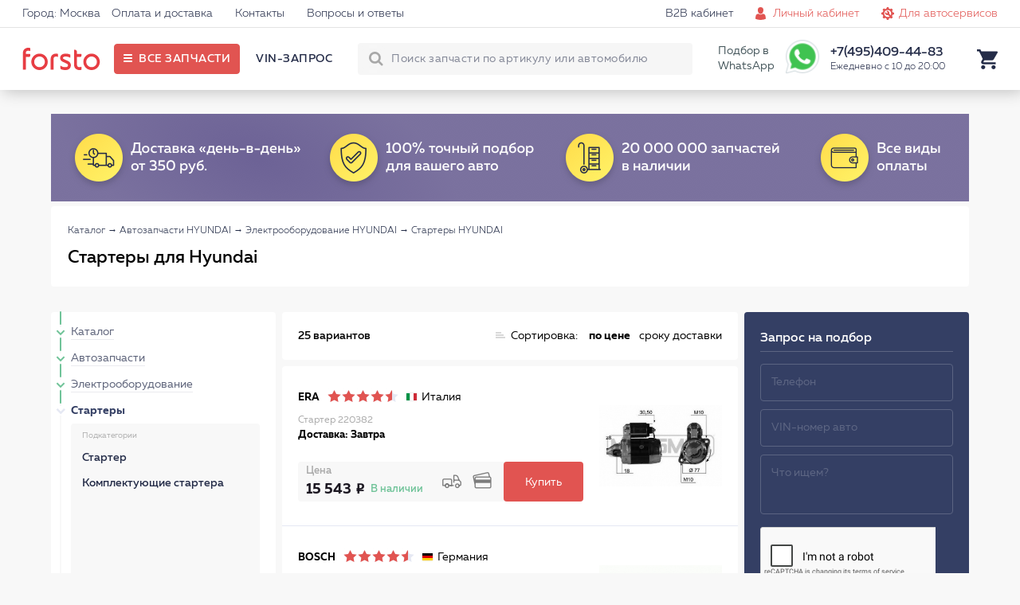

--- FILE ---
content_type: text/html; charset=UTF-8
request_url: https://forsto.ru/startery-hyundai
body_size: 20275
content:
<!DOCTYPE html><html lang="ru"><head> <meta name="theme-color" content="#E15451"> <meta name="test" content="#E15451"><meta charset="UTF-8"><title>Стартеры для Хендай | каталог запчастей для иномарок Forsto</title> <meta name="keywords" content=""> <meta name="description" content="Стартеры (Bosch, Delta Autotechnik и др.) для Hyundai с доставкой или самовывозом (м.Тульская). Точный подбор по VIN номеру. Все виды оплаты. Звоните 8 (495) 409-44-83"><meta name="viewport" content="width=device-width, initial-scale=1.0, maximum-scale=1, user-scalable=0"/> <meta name="yandex-verification" content="6c72fa171fb098f8" /> <script type="application/javascript" src="/frontend/assets/js/index.min.js"></script> </head><body itemscope itemtype="https://schema.org/WebPage"><div id="thespinner" style="background-color: #fff;background-image: url(/frontend/assets/svg/rolling_white.svg);position: fixed;width: 100%;height: 100%;top: 0px;left: 0px;opacity: 1;background-position: center;background-repeat: no-repeat;background-size: 80px;z-index: 1000000000000000;"></div> <div class="site"> <header class="i-header"> <div class="links"> <div class="holder"> <div class="left">  <a href="#">Город: Москва</a> <a href="/oplata-dostavka/">Оплата и доставка</a> <a href="/contact/">Контакты</a> <a href="/faq/">Вопросы и ответы</a> </div> <div class="right"> <a class="forclient" href="/">Для покупателей <i class="icon-arrow-bottom-small"></i></a> <a href="/b2b-cabinet/">B2B кабинет</a> <a class="js_popup l-login iconic personals" href="/personal/" data-popup="login_popup">Личный кабинет</a> <a class="iconic autoservice" href="/b2b-landing/">Для автосервисов</a> </div> </div> </div> <div class="main"> <div class="holder"> <div class="left"> <a href="https://forsto.ru" class="logo"> <span></span> </a> <div class="button" title="Все запчасти"> <span>Все запчасти</span> </div> <div class="menu"> <a data-vinrequest="open" rel="nofollow" class="js-get-modal reserved" data-fclick="forsto.metrics.tryReachGoal('vin_request');">VIN-запрос</a> </div> </div> <div class="right"> <div class="search"> <form action="/search/"> <input type="text" name="q" autocomplete="off" placeholder="Поиск запчасти по артикулу или автомобилю"> <button class="l-search-button btn" type="submit">Найти!</button> <input type="hidden" name="where" value="sku"/> <span class="closeout"></span> </form> <div class="quick"> <div class="content"> <div class="carselect"> <div class="carimage"></div> <div class="data"> <div class="helper">Уточните бренд вашего авто</div> <div class="selects"> <span><select class="brand"><option value="noselection">13 брендов</option></select></span> <span><select class="model"><option value="noselection">Уточните модель</option></select></span> <span><select class="mod"><option value="noselection">Уточните модификацию</option></select></span> </div> </div> <div class="tocatalog"> Каталог запчастей &rarr; </div> </div> <div class="categories"></div> <div class="skusearch"> <span>Поиск по артикулу: <strong class="text">GDB1550</strong></span> </div> </div> </div> </div> <span>Подбор в WhatsApp</span> <a href="https://api.whatsapp.com/send?phone=79017339677" ><div class="whatsapp"></div></a> <div class="contact"> <span class="phone">+7(495)409-44-83</span> <span class="worktime">Ежедневно с 10 до 20:00</span> <div class="form"> <form> <span>Перезвонить вам?</span> <input type="text" placeholder="+7 (___) ___-__-__"> <button>Перезвоните мне</button> </form> </div> </div> <div class="search-button"></div> <div class="icon cart"> <div class="nav-modal js-car-modal"><div><a href="/cart/">КОРЗИНА</a><div class="pull-right red lh-text "><span class="js-cart-counter">0</span><span class="counter-word">ТОВАРОВ</span> НА<span class="js-summ md-text f_cart_total_price">0<i class="rs"></i></span></div></div><table class="car-line js-cart-block"></table><div class="clearfix"><!--noindex--><a data-vinrequest="open" rel="nofollow" class="l-btn l-btn l-btn-mini-cart blank consult js-get-modal" data-fclick="forsto.metrics.tryReachGoal('vin_request');">Прокосультироваться</a><!--/noindex--><a href="/order/?step=2" class="l-btn l-btn l-btn-mini-cart pull-right" data-fclick="forsto.metrics.tryReachGoal('oformit_button');">Оформить заказ →</a></div></div> </div> </div> </div> </div> </header> <div class="i-side-menu"> <div class="side"> <div class="scrollblock"> <div class="garage" style="display: none;"> <div class="heading"> <span class="name">Мой гараж</span> <span class="back">Категории &rarr;</span> </div> <div class="items"> </div> <div class="add"> <div class="image" style="background-image: url('/upload/img/nocar.png');"></div> <div class="model"> <span class="name">+ ВЫБРАТЬ АВТОМОБИЛЬ</span> <span class="sub">и открыть проверенный каталог</span> </div> </div> </div> <div class="contain">  <div class="menu"> <div class="holding first"> <div class="items"> <a class="" href="/avtozapchasti-hyundai" data-child="1">Автозапчасти</a> <a class="continue" href="/avtolampy" data-child="55">Автолампы </a> <a class="continue" href="/shetki" data-child="85">Дворники</a> <a class="" href="/masla-i-avtohimiya-hyundai" data-child="39">Масла и автохимия</a> <a class="" href="/to" data-child="45">Каталог ТО</a> <a class="" href="/avtosvet" data-child="54">Автосвет</a> <a class="" href="/aksessuary" data-child="81">Аксессуары</a> </div> </div> <div class="holding second" style="display: none;"> <div class="controls"> <div class="back">&larr; Назад</div> </div> <div class="items"> <a class="" href="/filtry-hyundai" data-from="1" data-child="2">Фильтры <span style="background-image:url('/frontend/assets/img/menu_categories/2.jpg');"></span> </a> <a class="" href="/podveska-hyundai" data-from="1" data-child="7">Подвеска для авто <span style="background-image:url('/frontend/assets/img/menu_categories/7.jpg');"></span> </a> <a class="" href="/tormoznaya-sistema-hyundai" data-from="1" data-child="10">Тормозная система <span style="background-image:url('/frontend/assets/img/menu_categories/10.jpg');"></span> </a> <a class="" href="/dvigatel-hyundai" data-from="1" data-child="15">Двигатель <span style="background-image:url('/frontend/assets/img/menu_categories/15.jpg');"></span> </a> <a class="" href="/elektrooborudovanie-hyundai" data-from="1" data-child="21">Электрооборудование <span style="background-image:url('/frontend/assets/img/menu_categories/21.jpg');"></span> </a> <a class="" href="/sistema-ohlazhdeniya-dvigatelya-hyundai" data-from="1" data-child="23">Система охлаждения двигателя <span style="background-image:url('/frontend/assets/img/menu_categories/23.jpg');"></span> </a> <a class="" href="/toplivnaya-sistema-hyundai" data-from="1" data-child="27">Топливная система <span style="background-image:url('/frontend/assets/img/menu_categories/27.jpg');"></span> </a> <a class="" href="/rulevoe-upravlenie-hyundai" data-from="1" data-child="30">Рулевое управление <span style="background-image:url('/frontend/assets/img/menu_categories/30.jpg');"></span> </a> <a class="" href="/sistema-kondicionirovaniya-hyundai" data-from="1" data-child="32">Система кондиционирования <span style="background-image:url('/frontend/assets/img/menu_categories/32.jpg');"></span> </a> <a class="" href="/zazhiganie-hyundai" data-from="1" data-child="34">Зажигание <span style="background-image:url('/frontend/assets/img/menu_categories/34.jpg');"></span> </a> <a class="" href="/vozdushnaya-sistema-hyundai" data-from="1" data-child="37">Воздушная система <span style="background-image:url('/frontend/assets/img/menu_categories/37.jpg');"></span> </a> <a class="" href="/kuzov-hyundai" data-from="1" data-child="71">Кузов <span style="background-image:url('/frontend/assets/img/menu_categories/71.jpg');"></span> </a> <a class="continue" href="/akkumulyatornaya-batareya-hyundai" data-from="1" data-child="853">Аккумулятор автомобильный <span style="background-image:url('/frontend/assets/img/menu_categories/853.jpg');"></span> </a> <a class="" href="/transmissiya-hyundai" data-from="1" data-child="878">Трансмиссия <span style="background-image:url('/frontend/assets/img/menu_categories/878.jpg');"></span> </a> <a class="" href="/vyhlopnaya-sistema-hyundai" data-from="1" data-child="137">Выхлопная система <span style="background-image:url('/frontend/assets/img/menu_categories/137.jpg');"></span> </a> <a class="" href="/kardannyy-val-i-osi-hyundai" data-from="1" data-child="146">Карданный вал и оси <span style="background-image:url('/frontend/assets/img/menu_categories/146.jpg');"></span> </a> <a class="continue" href="/prochee-hyundai" data-from="1" data-child="953">Прочее <span style="background-image:url('/frontend/assets/img/menu_categories/953.jpg');"></span> </a> <a class="continue" href="/motornye-masla" data-from="39" data-child="40">Моторные масла <span style="background-image:url('/frontend/assets/img/menu_categories/40.jpg');"></span> </a> <a class="continue" href="/maslo-kpp" data-from="39" data-child="41">Масло КПП <span style="background-image:url('/frontend/assets/img/menu_categories/41.jpg');"></span> </a> <a class="continue" href="/masla-gur" data-from="39" data-child="42">Масла ГУР <span style="background-image:url('/frontend/assets/img/menu_categories/42.jpg');"></span> </a> <a class="continue" href="/antifriz" data-from="39" data-child="43">Антифриз <span style="background-image:url('/frontend/assets/img/menu_categories/43.jpg');"></span> </a> <a class="continue" href="/tormoznaya-zhidkost" data-from="39" data-child="44">Тормозная жидкость <span style="background-image:url('/frontend/assets/img/menu_categories/44.jpg');"></span> </a> <a class="continue" href="/ochistitel-inzhektora" data-from="39" data-child="69">Очиститель инжектора <span style="background-image:url('/frontend/assets/img/menu_categories/69.jpg');"></span> </a> <a class="continue" href="/smazki" data-from="39" data-child="70">Смазки направляющих суппорта <span style="background-image:url('/frontend/assets/img/menu_categories/70.jpg');"></span> </a> <a class="continue" href="/motornye-masla-hyundai" data-from="45" data-child="46">Моторные масла <span style="background-image:url('/frontend/assets/img/menu_categories/46.jpg');"></span> </a> <a class="continue" href="/filtry-toplivnye-to-hyundai" data-from="45" data-child="47">Фильтры топливные <span style="background-image:url('/frontend/assets/img/menu_categories/47.jpg');"></span> </a> <a class="continue" href="/filtry-maslyanye-hyundai" data-from="45" data-child="48">Фильтры масляные <span style="background-image:url('/frontend/assets/img/menu_categories/48.jpg');"></span> </a> <a class="continue" href="/filtry-vozdushnye-hyundai" data-from="45" data-child="49">Фильтры воздушные <span style="background-image:url('/frontend/assets/img/menu_categories/49.jpg');"></span> </a> <a class="continue" href="/filtry-salonnye-hyundai" data-from="45" data-child="50">Фильтры салонные <span style="background-image:url('/frontend/assets/img/menu_categories/50.jpg');"></span> </a> <a class="continue" href="/svechi-zazhiganiya-to-hyundai" data-from="45" data-child="51">Свечи зажигания <span style="background-image:url('/frontend/assets/img/menu_categories/51.jpg');"></span> </a> <a class="continue" href="/tormoznye-kolodki-to-hyundai" data-from="45" data-child="52">Тормозные колодки <span style="background-image:url('/frontend/assets/img/menu_categories/52.jpg');"></span> </a> <a class="continue" href="/tormoznye-diski-to-hyundai" data-from="45" data-child="53">Тормозные диски <span style="background-image:url('/frontend/assets/img/menu_categories/53.jpg');"></span> </a> <a class="continue" href="/fary-perednie-hyundai" data-from="54" data-child="61">Фары передние <span style="background-image:url('/frontend/assets/img/menu_categories/61.jpg');"></span> </a> <a class="continue" href="/fary-zadnie-hyundai" data-from="54" data-child="62">Фары задние <span style="background-image:url('/frontend/assets/img/menu_categories/62.jpg');"></span> </a> <a class="continue" href="/v-pomosch-voditelyu" data-from="81" data-child="771">В помощь водителю <span style="background-image:url('/frontend/assets/img/menu_categories/771.jpg');"></span> </a> <a class="continue" href="/kreplenie-gruzov" data-from="81" data-child="788">Крепление грузов <span style="background-image:url('/frontend/assets/img/menu_categories/788.jpg');"></span> </a> <a class="continue" href="/schetki-stekloochistiteley" data-from="81" data-child="791">Щётки стеклоочистителей <span style="background-image:url('/frontend/assets/img/menu_categories/791.jpg');"></span> </a> <a class="continue" href="/vse-dlya-akkumulyatora" data-from="81" data-child="797">Всё для аккумулятора <span style="background-image:url('/frontend/assets/img/menu_categories/797.jpg');"></span> </a> <a class="continue" href="/shiny-i-diski" data-from="81" data-child="805">Шины и Диски <span style="background-image:url('/frontend/assets/img/menu_categories/805.jpg');"></span> </a> <a class="continue" href="/avtohimiya" data-from="81" data-child="823">Автохимия <span style="background-image:url('/frontend/assets/img/menu_categories/823.jpg');"></span> </a> <a class="continue" href="/kovriki-hyundai" data-from="81" data-child="82">Коврики <span style="background-image:url('/frontend/assets/img/menu_categories/82.jpg');"></span> </a> <a class="continue" href="/zaschita-kartera-i-akpp-hyundai" data-from="81" data-child="83">Защита картера и АКПП <span style="background-image:url('/frontend/assets/img/menu_categories/83.jpg');"></span> </a> <a class="continue" href="/deflektory-hyundai" data-from="81" data-child="84">Дефлекторы <span style="background-image:url('/frontend/assets/img/menu_categories/84.jpg');"></span> </a> <a class="continue" href="/dop-oborudovanie-hyundai" data-from="81" data-child="86">Доп. Оборудование <span style="background-image:url('/frontend/assets/img/menu_categories/86.jpg');"></span> </a> <a class="continue" href="/uhod-za-avto" data-from="81" data-child="88">Уход за авто <span style="background-image:url('/frontend/assets/img/menu_categories/88.jpg');"></span> </a> <a class="" href="/instrumenty-hyundai" data-from="81" data-child="106">Инструменты <span style="background-image:url('/frontend/assets/img/menu_categories/106.jpg');"></span> </a> <a class="continue" href="/prochie-aksessuary" data-from="81" data-child="667">Прочие аксессуары <span style="background-image:url('/frontend/assets/img/menu_categories/667.jpg');"></span> </a> <a class="continue" href="/bagazhniki-hyundai" data-from="81" data-child="165">Багажники <span style="background-image:url('/frontend/assets/img/menu_categories/165.jpg');"></span> </a> <a class="continue" href="/bryzgoviki-hyundai" data-from="81" data-child="167">Брызговики <span style="background-image:url('/frontend/assets/img/menu_categories/167.jpg');"></span> </a> <a class="continue" href="/chehly-na-sidenya" data-from="81" data-child="692">Чехлы на сиденья <span style="background-image:url('/frontend/assets/img/menu_categories/692.jpg');"></span> </a> <a class="continue" href="/kovriki-avtomobilnye" data-from="81" data-child="719">Коврики автомобильные <span style="background-image:url('/frontend/assets/img/menu_categories/719.jpg');"></span> </a> <a class="continue" href="/dlya-salona" data-from="81" data-child="737">Для салона <span style="background-image:url('/frontend/assets/img/menu_categories/737.jpg');"></span> </a> <a class="continue" href="/uhod-za-avtomobilem" data-from="81" data-child="752">Уход за автомобилем <span style="background-image:url('/frontend/assets/img/menu_categories/752.jpg');"></span> </a> <a class="continue" href="/detskie-avtotovary" data-from="81" data-child="763">Детские автотовары <span style="background-image:url('/frontend/assets/img/menu_categories/763.jpg');"></span> </a> </div> </div> <div class="holding third" style="display: none;"> <div class="controls"> <div class="back">&larr; Назад</div> </div> <div class="items"> <a class="continue" href="/filtry-toplivnye-hyundai" data-from="2" data-items="" data-child="3">Топливные фильтры</a> <a class="continue" href="/filtry-vozdushnye-hyundai" data-from="2" data-items="" data-child="4">Воздушные фильтры</a> <a class="continue" href="/filtry-salonnye-hyundai" data-from="2" data-items="" data-child="5">Фильтры салонные</a> <a class="continue" href="/filtry-maslyanye-hyundai" data-from="2" data-items="" data-child="6">Масляный фильтр</a> <a class="continue" href="/filtry-akpp-hyundai" data-from="2" data-items="" data-child="122">Фильтр АКПП</a> <a class="continue" href="/amortizator-hyundai" data-from="7" data-items="" data-child="8">Амортизаторы</a> <a class="continue" href="/rychagi-hyundai" data-from="7" data-items="" data-child="9">Авто рычаг</a> <a class="continue" href="/podshipniki-stupicy-hyundai" data-from="7" data-items="" data-child="64">Подшипники ступицы</a> <a class="continue" href="/povorotnye-kulaki-hyundai" data-from="7" data-items="" data-child="65">Кулак поворотный</a> <a class="continue" href="/silentblocks-hyundai" data-from="7" data-items="" data-child="845">Сайлентблоки</a> <a class="continue" href="/sharovaya-opora-hyundai" data-from="7" data-items="" data-child="123">Шаровая опора</a> <a class="continue" href="/tyaga-stabilizatora-hyundai" data-from="7" data-items="" data-child="124">Тяга стабилизатора</a> <a class="continue" href="/stabilizatory-poperechnoy-ustoychivosti-hyundai" data-from="7" data-items="" data-child="125">Стабилизатор поперечной устойчивости</a> <a class="continue" href="/vtulki-hyundai" data-from="7" data-items="" data-child="126">Втулки стабилизатора</a> <a class="continue" href="/opory-hyundai" data-from="7" data-items="" data-child="127">Опора амортизатора</a> <a class="continue" href="/podshipnik-opory-hyundai" data-from="7" data-items="" data-child="128">Подшипник опоры амортизатора</a> <a class="continue" href="/pylniki-hyundai" data-from="7" data-items="" data-child="129">Пыльники</a> <a class="continue" href="/otboyniki-hyundai" data-from="7" data-items="" data-child="130">Отбойники</a> <a class="continue" href="/pruzhina-podveski-hyundai" data-from="7" data-items="" data-child="916">Пружины подвески</a> <a class="continue" href="/bolt-kolesnyy-hyundai" data-from="7" data-items="" data-child="921">Колесные болты</a> <a class="continue" href="/remkomplekty-hyundai" data-from="7" data-items="" data-child="161">Ремкомплект</a> <a class="continue" href="/tormoznye-kolodki-hyundai" data-from="10" data-items="" data-child="11">Тормозные колодки</a> <a class="continue" href="/tormoznye-diski-hyundai" data-from="10" data-items="" data-child="12">Тормозные диски</a> <a class="continue" href="/remkomplekty-syporta-hyundai" data-from="10" data-items="" data-child="13">Ремкомплект суппорта</a> <a class="continue" href="/shlangi-tormoznaya-sistema-hyundai" data-from="10" data-items="" data-child="14">Шланги тормозные</a> <a class="continue" href="/supporty-hyundai" data-from="10" data-items="" data-child="66">Суппорты</a> <a class="continue" href="/vakuumnyy-usilitel-hyundai" data-from="10" data-items="" data-child="848">Вакуумный тормозной усилитель</a> <a class="continue" href="/glavnyy-tormoznoy-cilindr-hyundai" data-from="10" data-items="" data-child="849">Главный тормозной цилиндр</a> <a class="continue" href="/kolesnyy-tormoznyy-cilindr-hyundai" data-from="10" data-items="" data-child="850">Колесный тормозной цилиндр</a> <a class="continue" href="/stoyanochnyy-tormoz-hyundai" data-from="10" data-items="" data-child="851">Стояночный тормоз</a> <a class="continue" href="/komplektuyuschie-tormoznogo-supporta-hyundai" data-from="10" data-items="" data-child="852">Комплектующие тормозного суппорта</a> <a class="continue" href="/abs-hyundai" data-from="10" data-items="" data-child="131">Блок ABS</a> <a class="continue" href="/komplekt-tormoz-hyundai" data-from="10" data-items="" data-child="915">Комплект тормозов</a> <a class="continue" href="/datchik-iznosa-kolodok-hyundai" data-from="10" data-items="" data-child="926">Датчик износа тормозных колодок</a> <a class="continue" href="/perforirovannye-tormoznye-diski-hyundai" data-from="10" data-items="" data-child="956">Перфорированные тормозные диски</a> <a class="continue" href="/remni-hyundai" data-from="15" data-items="" data-child="17">Ремни на двигатель</a> <a class="continue" href="/roliki-hyundai" data-from="15" data-items="" data-child="18">Ролики двигателя</a> <a class="continue" href="/opory-dvs-hyundai" data-from="15" data-items="" data-child="19">Опора двигателя</a> <a class="continue" href="/slivnaya-probka-i-kolco-hyundai" data-from="15" data-items="" data-child="20">Сливная пробка двигателя</a> <a class="" href="/prokladki-dvigatelya-hyundai" data-from="15" data-items="" data-child="887">Прокладка двигателя</a> <a class="continue" href="/kryshka-i-prokladka-korpusa-maslyannogo-filtra-hyundai" data-from="15" data-items="" data-child="895">Крышка и прокладка масляного фильтра</a> <a class="continue" href="/datchiki-dvigatel-hyundai" data-from="15" data-items="" data-child="132">Датчики двигателя</a> <a class="continue" href="/natyazhitel-remnya-hyundai" data-from="15" data-items="" data-child="905">Натяжитель ремня</a> <a class="" href="/kolenchatyy-val-hyundai" data-from="15" data-items="" data-child="906">Кривошипно шатунный механизм двигателя</a> <a class="" href="/grm-hyundai" data-from="15" data-items="" data-child="924">ГРМ двигателя</a> <a class="continue" href="/shkiv-hyundai" data-from="15" data-items="" data-child="927">Шкив</a> <a class="continue" href="/mufta-ventilyatora-hyundai" data-from="15" data-items="" data-child="933">Муфта вентилятора</a> <a class="continue" href="/shesterni-dvigatelya-hyundai" data-from="15" data-items="" data-child="934">Шестерня двигателя</a> <a class="continue" href="/klapan-dvigatelya-hyundai" data-from="15" data-items="" data-child="935">Клапан двигателя</a> <a class="continue" href="/maslyanyy-radiator-hyundai" data-from="15" data-items="" data-child="954">Масляный радиатор</a> <a class="continue" href="/datchiki-vysoty-hyundai" data-from="21" data-items="" data-child="22">Датчик высоты</a> <a class="continue" href="/klaksony-hyundai" data-from="21" data-items="" data-child="67">Сигнал автомобильный</a> <a class="continue" href="/korrektor-far-hyundai" data-from="21" data-items="" data-child="855">Корректор фар</a> <a class="continue" href="/vyklyuchateli-hyundai" data-from="21" data-items="" data-child="861">Авто выключатели</a> <a class="continue" href="/rele-hyundai" data-from="21" data-items="" data-child="865">Авто реле</a> <a class="continue" href="/blok-kommutacionnyy-hyundai" data-from="21" data-items="" data-child="866">Блок коммутационный</a> <a class="continue" href="/ksenon-hyundai" data-from="21" data-items="" data-child="867">Ксенон</a> <a class="continue" href="/pribory-upravleniya-hyundai" data-from="21" data-items="" data-child="868">Приборы управления автомобиля</a> <a class="" href="/generatory-hyundai" data-from="21" data-items="" data-child="133">Генератор авто</a> <a class="" href="/startery-hyundai" data-from="21" data-items="" data-child="134">Стартеры</a> <a class="continue" href="/akb-hyundai" data-from="21" data-items="" data-child="135">АКБ авто</a> <a class="continue" href="/datchiki-hyundai" data-from="21" data-items="" data-child="136">Авто датчики</a> <a class="continue" href="/datchik-davleniya-v-shine-hyundai" data-from="21" data-items="" data-child="928">Датчик давления в шинах</a> <a class="continue" href="/radiatory-dvigatel-hyundai" data-from="23" data-items="" data-child="24">Радиатор двигателя</a> <a class="continue" href="/nasosy-vodyanye-hyundai" data-from="23" data-items="" data-child="25">Автомобильный водяной насос</a> <a class="continue" href="/termostaty-hyundai" data-from="23" data-items="" data-child="26">Термостат автомобильный</a> <a class="continue" href="/radiator-pechki-hyundai" data-from="23" data-items="" data-child="68">Радиатор печки</a> <a class="continue" href="/prokladki-sistemy-ohlazhdeniya-hyundai" data-from="23" data-items="" data-child="890">Прокладки системы охлаждения</a> <a class="continue" href="/ventilyator-ohlazhdeniya-radiatora-hyundai" data-from="23" data-items="" data-child="920">Вентилятор охлаждения радиатора</a> <a class="continue" href="/ventilyator-salona-hyundai" data-from="23" data-items="" data-child="922">Вентилятор салона</a> <a class="continue" href="/forsunki-toplivnye-hyundai" data-from="27" data-items="" data-child="28">Форсунка топливная</a> <a class="continue" href="/prokladki-toplivnyh-forsunok-hyundai" data-from="27" data-items="" data-child="29">Прокладки топливных форсунок</a> <a class="continue" href="/datchik-davleniya-topliva-hyundai" data-from="27" data-items="" data-child="862">Датчик давления топлива</a> <a class="continue" href="/toplivnyy-filtr-hyundai" data-from="27" data-items="" data-child="142">Топливный фильтр</a> <a class="continue" href="/toplivnyy-nasos-hyundai" data-from="27" data-items="" data-child="143">Топливный насос</a> <a class="continue" href="/rulevye-nakonechniki-hyundai" data-from="30" data-items="" data-child="31">Рулевые наконечники</a> <a class="continue" href="/rulevoy-amortizator-hyundai" data-from="30" data-items="" data-child="901">Рулевой амортизатор</a> <a class="continue" href="/rulevye-tyagi-hyundai" data-from="30" data-items="" data-child="144">Рулевая тяга</a> <a class="continue" href="/gur-nasos-hyundai" data-from="30" data-items="" data-child="145">Насос ГУР</a> <a class="continue" href="/pylnik-rulevoy-reyki-hyundai" data-from="30" data-items="" data-child="917">Пыльник рулевой рейки</a> <a class="continue" href="/remkomplekt-rulevoy-reyki-hyundai" data-from="30" data-items="" data-child="918">Ремкомплект рулевой рейки</a> <a class="continue" href="/rulevaya-reyka-hyundai" data-from="30" data-items="" data-child="919">Рулевая рейка</a> <a class="continue" href="/radiatory-kondicionera-hyundai" data-from="32" data-items="" data-child="33">Радиатор кондиционера</a> <a class="continue" href="/datchik-davleniya-hladagenta-hyundai" data-from="32" data-items="" data-child="863">Датчик давления хладагента</a> <a class="continue" href="/isparitel-kondicionera-hyundai" data-from="32" data-items="" data-child="903">Испаритель кондиционера</a> <a class="continue" href="/kompressor-kondicionera-hyundai" data-from="32" data-items="" data-child="148">Компрессор кондиционера</a> <a class="continue" href="/osushitel-hyundai" data-from="32" data-items="" data-child="923">Осушитель кондиционера авто</a> <a class="continue" href="/svechi-zazhiganiya-hyundai" data-from="34" data-items="" data-child="35">Свечи зажигания</a> <a class="continue" href="/moduli-zazhiganiya-hyundai" data-from="34" data-items="" data-child="36">Модуль зажигания</a> <a class="continue" href="/vysokovoltnye-provoda-zazhiganiya-hyundai" data-from="34" data-items="" data-child="900">Высоковольтные провода зажигания</a> <a class="" href="/nagnetatel-hyundai" data-from="37" data-items="" data-child="873">Нагнетатель</a> <a class="continue" href="/datchiki-kisloroda-hyundai" data-from="37" data-items="" data-child="151">Лямбда-зонд</a> <a class="continue" href="/drossel-hyundai" data-from="37" data-items="" data-child="152">Дроссель</a> <a class="continue" href="/kapot-i-bagazhnik-hyundai" data-from="71" data-items="" data-child="73">Капот и багажник</a> <a class="continue" href="/krylya-hyundai" data-from="71" data-items="" data-child="74">Крыло автомобильное</a> <a class="continue" href="/reshetki-radiatora-hyundai" data-from="71" data-items="" data-child="75">Решетка радиатора</a> <a class="continue" href="/dveri-hyundai" data-from="71" data-items="" data-child="76">Автомобильные двери</a> <a class="continue" href="/fary-perednie-hyundai" data-from="71" data-items="" data-child="77">Фары передние</a> <a class="continue" href="/fary-zadnie-hyundai" data-from="71" data-items="" data-child="78">Фары задние </a> <a class="continue" href="/fary-protivotumannye-hyundai" data-from="71" data-items="" data-child="79">Фары противотуманные</a> <a class="continue" href="/stekla-hyundai" data-from="71" data-items="" data-child="80">Стёкла</a> <a class="continue" href="/fary-hyundai" data-from="71" data-items="" data-child="854">Фары</a> <a class="continue" href="/televizory-hyundai" data-from="71" data-items="" data-child="153">Телевизоры</a> <a class="continue" href="/kreplenie-bampera-hyundai" data-from="71" data-items="" data-child="941">Крепление бампера</a> <a class="continue" href="/zerkalo-zadnego-vida-hyundai" data-from="71" data-items="" data-child="942">Зеркало заднего вида</a> <a class="continue" href="/motorchik-omyvatelya-hyundai" data-from="71" data-items="" data-child="946">Моторчик омывателя</a> <a class="" href="/korobka-peredach-hyundai" data-from="878" data-items="" data-child="879">Коробка передач</a> <a class="continue" href="/sazhevyy-filtr-hyundai" data-from="137" data-items="" data-child="870">Сажевый фильтр</a> <a class="continue" href="/kollektor-hyundai" data-from="137" data-items="" data-child="871">Выпускной коллектор</a> <a class="continue" href="/katalizatory-hyundai" data-from="137" data-items="" data-child="138">Катализатор</a> <a class="continue" href="/prokladki-hyundai" data-from="137" data-items="" data-child="139">Прокладки выхлопной системы</a> <a class="continue" href="/glushitel-hyundai" data-from="137" data-items="" data-child="140">Глушитель</a> <a class="continue" href="/datchiki-vyhlopnaya-sistema-hyundai" data-from="137" data-items="" data-child="141">Датчики</a> <a class="continue" href="/privodnoy-val-hyundai" data-from="146" data-items="" data-child="147">Приводной вал</a> <a class="continue" href="/shrus-hyundai" data-from="146" data-items="" data-child="936">ШРУС</a> <a class="continue" href="/pylnik-shrusa-hyundai" data-from="146" data-items="" data-child="943">Пыльник ШРУСа</a> <a class="continue" href="/podshipnik-shrusa-hyundai" data-from="146" data-items="" data-child="944">Подшипник ШРУСа</a> <a class="continue" href="/domkraty-hyundai" data-from="106" data-items="" data-child="107">Домкраты</a> <a class="continue" href="/klyuchi-balonnye-hyundai" data-from="106" data-items="" data-child="108">Ключи балонные</a> <a class="continue" href="/klyuchi-svechnye-hyundai" data-from="106" data-items="" data-child="109">Ключи свечные</a> <a class="continue" href="/semniki-maslyanogo-filtra-hyundai" data-from="106" data-items="" data-child="110">Съемники масляного фильтра </a> <a class="continue" href="/nabory-shestigrannyh-klyuchey-hyundai" data-from="106" data-items="" data-child="112">Наборы шестигранных ключей</a> <a class="continue" href="/nabory-bit-hyundai" data-from="106" data-items="" data-child="113">Наборы бит</a> <a class="continue" href="/nabory-golovok-hyundai" data-from="106" data-items="" data-child="114">Наборы головок</a> <a class="continue" href="/nabory-otvertok-hyundai" data-from="106" data-items="" data-child="115">Наборы отверток</a> <a class="continue" href="/otvertki-silovye-hyundai" data-from="106" data-items="" data-child="116">Отвертки силовые</a> <a class="continue" href="/klyuchi-razvodnye-hyundai" data-from="106" data-items="" data-child="117">Ключи разводные </a> <a class="continue" href="/passatizhi-hyundai" data-from="106" data-items="" data-child="118">Пассатижи </a> <a class="continue" href="/dlinnogubcy-hyundai" data-from="106" data-items="" data-child="119">Длинногубцы </a> <a class="continue" href="/molotki-hyundai" data-from="106" data-items="" data-child="120">Молотки</a> <a class="continue" href="/nozhi-kancelyarskie-hyundai" data-from="106" data-items="" data-child="121">Ножи канцелярские </a> </div> </div> <div class="holding fourth" style="display: none;"> <div class="controls"> <div class="back">&larr; Назад</div> </div> <div class="items"> <a class="continue" href="/prokladka-gbc-hyundai" data-from="887" data-child="888">Прокладка ГБЦ</a> <a class="continue" href="/komplekt-prokladok-dvigatelya-hyundai" data-from="887" data-child="889">Комплект прокладок двигателя</a> <a class="continue" href="/prokladka-klapannoy-kryshki-hyundai" data-from="887" data-child="891">Прокладка клапанной крышки</a> <a class="continue" href="/maslosemnye-kolpachki-hyundai" data-from="887" data-child="893">Маслосъемные колпачки</a> <a class="continue" href="/prokladka-maslyanogo-poddona-hyundai" data-from="887" data-child="894">Прокладка масляного поддона</a> <a class="continue" href="/salnik-kolenvala-hyundai" data-from="887" data-child="896">Сальник коленвала</a> <a class="continue" href="/salnik-raspredvala-hyundai" data-from="887" data-child="902">Сальник распредвала</a> <a class="continue" href="/podshipnik-kolenvala-hyundai" data-from="906" data-child="907">Подшипник коленвала</a> <a class="continue" href="/shatun-dvigatelya-hyundai" data-from="906" data-child="908">Шатун</a> <a class="continue" href="/shatunnyy-vkladysh-hyundai" data-from="906" data-child="910">Шатунный вкладыш</a> <a class="continue" href="/porshen-dvigatelya-hyundai" data-from="906" data-child="911">Поршень</a> <a class="continue" href="/kolenchatyy-val-dvigatelya-hyundai" data-from="906" data-child="914">Коленчатый вал</a> <a class="" href="/cepnoy-grm-hyundai" data-from="924" data-child="929">Цепной ГРМ</a> <a class="" href="/remennyy-grm-hyundai" data-from="924" data-child="937">Ременный ГРМ</a> <a class="continue" href="/generator-hyundai" data-from="133" data-child="857">Генератор</a> <a class="continue" href="/komplektuyuschie-generatora-hyundai" data-from="133" data-child="858">Комплектующие генератора</a> <a class="continue" href="/starter-hyundai" data-from="134" data-child="859">Стартер</a> <a class="continue" href="/komplektuyuschie-startera-hyundai" data-from="134" data-child="860">Комплектующие стартера</a> <a class="continue" href="/turbina-hyundai" data-from="873" data-child="875">Турбина</a> <a class="continue" href="/klapan-turbiny-hyundai" data-from="873" data-child="876">Клапан турбины</a> <a class="continue" href="/interkuler-hyundai" data-from="873" data-child="904">Интеркулер</a> <a class="" href="/sceplenie-hyundai" data-from="879" data-child="880">Сцепление</a> <a class="continue" href="/kreplenie-kpp-hyundai" data-from="879" data-child="925">Крепление КПП</a> </div> </div> <div class="holding fifth" style="display: none;"> <div class="controls"> <div class="back">&larr; Назад</div> </div> <div class="items"> <a class="" href="/cep-grm-hyundai" data-from="929" data-child="Array">Цепь ГРМ</a> <a class="" href="/uspokoitel-cepi-hyundai" data-from="929" data-child="Array">Успокоитель цепи</a> <a class="" href="/natyazhitel-cepi-hyundai" data-from="929" data-child="Array">Натяжитель цепи</a> <a class="" href="/remen-grm-hyundai" data-from="937" data-child="Array">Ремень ГРМ</a> <a class="" href="/komplekt-grm-hyundai" data-from="937" data-child="Array">Комплект ГРМ</a> <a class="" href="/rolik-grm-hyundai" data-from="937" data-child="Array">Ролик ГРМ</a> <a class="" href="/komplekt-scepleniya-hyundai" data-from="880" data-child="Array">Комплект сцепления</a> <a class="" href="/disk-sceplenie-hyundai" data-from="880" data-child="Array">Диск сцепления</a> <a class="" href="/korzina-scepleniya-hyundai" data-from="880" data-child="Array">Корзина сцепления</a> <a class="" href="/vyzhimnoy-podshipnik-hyundai" data-from="880" data-child="Array">Выжимной подшипник</a> <a class="" href="/tros-scepleniya-hyundai" data-from="880" data-child="Array">Трос сцепления</a> <a class="" href="/mahovik-hyundai" data-from="880" data-child="Array">Маховик</a> </div> </div> </div>  </div> <div class="contact"> Простой и верный способ подобрать<br> запчасти — доверить это менеджерам<br> Forsto <div class="phone"> <div class="text"> <span class="phone">+7(495)409-44-83</span> <span class="worktime">Ежедневно с 10 до 20:00</span> </div> <div class="button js-get-modal" data-vinrequest="open" data-fclick="forsto.metrics.tryReachGoal('vin_request');">Перезвонить?</div> </div> s@forsto.ru </div> </div> </div> </div><div class="thecontent catalog"> <div class="theblock"> <div class="thetemplate"> <img class="tbanner" src="/frontend/assets/img/banners/BANNER_4.png" style="margin-top: 30px;"> <div class="heading"> <div class="breadcrumbs"> <a href="/">Каталог</a> &rarr; <a href="/avtozapchasti-hyundai">Автозапчасти HYUNDAI</a> &rarr; <a href="/elektrooborudovanie-hyundai">Электрооборудование HYUNDAI</a> &rarr; <a href="/startery-hyundai">Стартеры HYUNDAI</a> </div> <h1>Стартеры для Hyundai</h1> </div> <div class="rollover">  <div class="left"> <div class="adaptive-buttons"> <div class="thebutton open-categories"><i class="icon-selector"></i>Категория</div> <div class="thebutton open-cars"><i class="icon-car"></i>Автомобиль</div> </div> <div class="stepblock categories"> <div class="items"> <div class="item "> <a href="/hyundai" data-id="0">Каталог</a> </div> <div class="item "> <a href="/avtozapchasti-hyundai" data-id="1">Автозапчасти</a> </div> <div class="item "> <a href="/elektrooborudovanie-hyundai" data-id="21">Электрооборудование</a> </div> <div class="item active"> <a href="/startery-hyundai" data-id="134">Стартеры</a> <span class="content"> <div class="list"> <div class="heading">Подкатегории</div> <div class="items"> <a href="/starter-hyundai" data-id="859" class="item follow"> Стартер </a> <a href="/komplektuyuschie-startera-hyundai" data-id="860" class="item follow"> Комплектующие стартера </a> </div> </div> </span> </div> </div> </div> <div class="stepblock cars"> <div class="items"> <div class="item "> <a class="" href="/startery">Все автомобили</a> </div> <div class="item active"> <a class="" href="/startery-hyundai">Hyundai</a> <span class="content"> <div class="list"> <div class="heading">Модель</div> <div class="items"> <a href="/startery-hyundai-elantra?MODEL=elantra_xd" data-id="59971" class="item showmodel" data-model="4688"> ELANTRA III <span class="additional">2000-2010</span> </a> <a href="/startery-hyundai-santafe?MODEL=santa_fi" data-id="60400" class="item showmodel" data-model="4712"> SANTA FÉ I <span class="additional">2000-2012</span> </a> <a href="/startery-hyundai-solaris?MODEL=solaris_ivrb" data-id="60501" class="item showmodel" data-model="10468"> SOLARIS СЕДАН <span class="additional">2010-по н.в.</span> </a> <a href="/startery-hyundai-tucson?MODEL=tucson_2qq" data-id="60595" class="item showmodel" data-model="5157"> TUCSON I <span class="additional">2004-2010</span> </a> </div> </div> </span> </div> </div> </div> </div>  <div class="center"> <div class="sort"> <div class="count">25 вариантов</div> <div class="options"> <span class="heading"> <i class="icon-sort"></i> Сортировка: </span> <span class="items"> <a href="/" class="item active" data-sortby="PRICE">по цене</a> <a href="/" class="item" data-sortby="DELIVERY">сроку доставки</a> </span> </div> </div> <div class="products" data-shown="8" data-overall="25"> <div class="product"> <div class="data"> <a target="_blank" href="/starter/era-220382"> <div class="heading"> <span class="name">ERA</span> <span class="rating" data-hint="Рейтинг бренда по версии магазина Forsto.ru"> <span class="placeholder"> <span><i class="icon-star"></i></span> <span><i class="icon-star"></i></span> <span><i class="icon-star"></i></span> <span><i class="icon-star"></i></span> <span><i class="icon-star"></i></span> </span> <span class="fill" style="width:90%;"> <span class="active"><i class="icon-star"></i></span> <span class="active"><i class="icon-star"></i></span> <span class="active"><i class="icon-star"></i></span> <span class="active"><i class="icon-star"></i></span> <span class="active"><i class="icon-star"></i></span> </span> </span> <span class="country"><span class="flag" style="background-image:url(/frontend/assets/img/countries/it.svg);"></span>Италия</span> </div>  <div class="description"> Стартер 220382<br><span style="color: black;font-weight: bold; font-size: small;">Доставка: Завтра</span> </div>  </a>  <div class="compatibility"> </div>  <div class="offer"> <div class="data"> <div class="placeholder">Цена</div> <div class="info"> <span class="price">15 543<i class="rs rsbold"></i></span> <span class="delivery">В наличии</span> </div> </div> <div class="actions"> <div class="bullets"> <i class="icon-truck" data-hint="Доставка день-в-день&#xa;Доставка на пункты выдачи (44шт.)&#xa;Самовывоз Москва, Варшавское шоссе, вл.166, стр.1, оф.106"></i> <i class="icon-cards" data-hint="Мы принимаем:&#xa;Наличные&#xa;Карты Visa, MasteCard, Maestro, Мир"></i> </div> <div class="buy l-purchase" data-quantity="1" data-items="ERA_220382_8__MSK" <i class="icon-basket"></i> Купить </div> </div> </div> </div> <div class="image"> <a target="_blank" href="/starter/era-220382"> <img src="/upload/resize_cache/images/aad/440_440_0/era_220382_220382.jpg"> </a> </div> </div> <div class="product"> <div class="data"> <a target="_blank" href="/starter/bosch-0001138017"> <div class="heading"> <span class="name">BOSCH</span> <span class="rating" data-hint="Рейтинг бренда по версии магазина Forsto.ru"> <span class="placeholder"> <span><i class="icon-star"></i></span> <span><i class="icon-star"></i></span> <span><i class="icon-star"></i></span> <span><i class="icon-star"></i></span> <span><i class="icon-star"></i></span> </span> <span class="fill" style="width:90%;"> <span class="active"><i class="icon-star"></i></span> <span class="active"><i class="icon-star"></i></span> <span class="active"><i class="icon-star"></i></span> <span class="active"><i class="icon-star"></i></span> <span class="active"><i class="icon-star"></i></span> </span> </span> <span class="country"><span class="flag" style="background-image:url(/frontend/assets/img/countries/de.svg);"></span>Германия</span> </div>  <div class="description"> Стартер 0001138017<br><span style="color: black;font-weight: bold; font-size: small;">Доставка: Завтра</span> </div>  </a>  <div class="compatibility"> </div>  <div class="offer"> <div class="data"> <div class="placeholder">Цена</div> <div class="info"> <span class="price">86 875<i class="rs rsbold"></i></span> <span class="delivery">В наличии</span> </div> </div> <div class="actions"> <div class="bullets"> <i class="icon-truck" data-hint="Доставка день-в-день&#xa;Доставка на пункты выдачи (44шт.)&#xa;Самовывоз Москва, Варшавское шоссе, вл.166, стр.1, оф.106"></i> <i class="icon-cards" data-hint="Мы принимаем:&#xa;Наличные&#xa;Карты Visa, MasteCard, Maestro, Мир"></i> </div> <div class="buy l-purchase" data-quantity="1" data-items="BOSCH_0001138017_8__MSK" <i class="icon-basket"></i> Купить </div> </div> </div> </div> <div class="image"> <a target="_blank" href="/starter/bosch-0001138017"> <img src="/upload/resize_cache/images/bf4/440_440_0/bosch_0001138017_0194ad95c51d77fddda8acb72fd9153699.jpeg"> </a> </div> </div> <div class="product"> <div class="data"> <a target="_blank" href="/starter/era-220384"> <div class="heading"> <span class="name">ERA</span> <span class="rating" data-hint="Рейтинг бренда по версии магазина Forsto.ru"> <span class="placeholder"> <span><i class="icon-star"></i></span> <span><i class="icon-star"></i></span> <span><i class="icon-star"></i></span> <span><i class="icon-star"></i></span> <span><i class="icon-star"></i></span> </span> <span class="fill" style="width:90%;"> <span class="active"><i class="icon-star"></i></span> <span class="active"><i class="icon-star"></i></span> <span class="active"><i class="icon-star"></i></span> <span class="active"><i class="icon-star"></i></span> <span class="active"><i class="icon-star"></i></span> </span> </span> <span class="country"><span class="flag" style="background-image:url(/frontend/assets/img/countries/it.svg);"></span>Италия</span> </div>  <div class="description"> Стартер 220384<br><span style="color: black;font-weight: bold; font-size: small;"></span> </div>  </a>  <div class="compatibility"> </div>  <div class="offer"> <div class="data"> <div class="placeholder">Цена</div> <div class="info"> <span class="price">Нет в наличии</span> <span class="delivery"></span> </div> </div> <div class="actions"> <div class="bullets"> <i class="icon-truck" data-hint="Доставка день-в-день&#xa;Доставка на пункты выдачи (44шт.)&#xa;Самовывоз Москва, Варшавское шоссе, вл.166, стр.1, оф.106"></i> <i class="icon-cards" data-hint="Мы принимаем:&#xa;Наличные&#xa;Карты Visa, MasteCard, Maestro, Мир"></i> </div> <div class="buy l-purchase" data-quantity="1" data-items="" <i class="icon-basket"></i> Купить </div> </div> </div> </div> <div class="image"> <a target="_blank" href="/starter/era-220384"> <img src="/upload/resize_cache/images/007/440_440_0/era_220384_220384.jpg"> </a> </div> </div> <div class="product"> <div class="data"> <a target="_blank" href="/starter/valeo-600060"> <div class="heading"> <span class="name">VALEO</span> <span class="rating" data-hint="Рейтинг бренда по версии магазина Forsto.ru"> <span class="placeholder"> <span><i class="icon-star"></i></span> <span><i class="icon-star"></i></span> <span><i class="icon-star"></i></span> <span><i class="icon-star"></i></span> <span><i class="icon-star"></i></span> </span> <span class="fill" style="width:90%;"> <span class="active"><i class="icon-star"></i></span> <span class="active"><i class="icon-star"></i></span> <span class="active"><i class="icon-star"></i></span> <span class="active"><i class="icon-star"></i></span> <span class="active"><i class="icon-star"></i></span> </span> </span> <span class="country"><span class="flag" style="background-image:url(/frontend/assets/img/countries/fr.svg);"></span>Франция</span> </div>  <div class="description"> Стартер 600060<br><span style="color: black;font-weight: bold; font-size: small;"></span> </div>  </a>  <div class="compatibility"> </div>  <div class="offer"> <div class="data"> <div class="placeholder">Цена</div> <div class="info"> <span class="price">Нет в наличии</span> <span class="delivery"></span> </div> </div> <div class="actions"> <div class="bullets"> <i class="icon-truck" data-hint="Доставка день-в-день&#xa;Доставка на пункты выдачи (44шт.)&#xa;Самовывоз Москва, Варшавское шоссе, вл.166, стр.1, оф.106"></i> <i class="icon-cards" data-hint="Мы принимаем:&#xa;Наличные&#xa;Карты Visa, MasteCard, Maestro, Мир"></i> </div> <div class="buy l-purchase" data-quantity="1" data-items="" <i class="icon-basket"></i> Купить </div> </div> </div> </div> <div class="image"> <a target="_blank" href="/starter/valeo-600060"> <img src="/upload/resize_cache/images/fb8/440_440_0/valeo_600060_600060.jpg"> </a> </div> </div> <div class="product"> <div class="data"> <a target="_blank" href="/starter/valeo-600072"> <div class="heading"> <span class="name">VALEO</span> <span class="rating" data-hint="Рейтинг бренда по версии магазина Forsto.ru"> <span class="placeholder"> <span><i class="icon-star"></i></span> <span><i class="icon-star"></i></span> <span><i class="icon-star"></i></span> <span><i class="icon-star"></i></span> <span><i class="icon-star"></i></span> </span> <span class="fill" style="width:90%;"> <span class="active"><i class="icon-star"></i></span> <span class="active"><i class="icon-star"></i></span> <span class="active"><i class="icon-star"></i></span> <span class="active"><i class="icon-star"></i></span> <span class="active"><i class="icon-star"></i></span> </span> </span> <span class="country"><span class="flag" style="background-image:url(/frontend/assets/img/countries/fr.svg);"></span>Франция</span> </div>  <div class="description"> Стартер 600072<br><span style="color: black;font-weight: bold; font-size: small;"></span> </div>  </a>  <div class="compatibility"> </div>  <div class="offer"> <div class="data"> <div class="placeholder">Цена</div> <div class="info"> <span class="price">Нет в наличии</span> <span class="delivery"></span> </div> </div> <div class="actions"> <div class="bullets"> <i class="icon-truck" data-hint="Доставка день-в-день&#xa;Доставка на пункты выдачи (44шт.)&#xa;Самовывоз Москва, Варшавское шоссе, вл.166, стр.1, оф.106"></i> <i class="icon-cards" data-hint="Мы принимаем:&#xa;Наличные&#xa;Карты Visa, MasteCard, Maestro, Мир"></i> </div> <div class="buy l-purchase" data-quantity="1" data-items="" <i class="icon-basket"></i> Купить </div> </div> </div> </div> <div class="image"> <a target="_blank" href="/starter/valeo-600072"> <img src="/frontend/assets/img/blank.png"> </a> </div> </div> <div class="product"> <div class="data"> <a target="_blank" href="/starter/valeo-600083"> <div class="heading"> <span class="name">VALEO</span> <span class="rating" data-hint="Рейтинг бренда по версии магазина Forsto.ru"> <span class="placeholder"> <span><i class="icon-star"></i></span> <span><i class="icon-star"></i></span> <span><i class="icon-star"></i></span> <span><i class="icon-star"></i></span> <span><i class="icon-star"></i></span> </span> <span class="fill" style="width:90%;"> <span class="active"><i class="icon-star"></i></span> <span class="active"><i class="icon-star"></i></span> <span class="active"><i class="icon-star"></i></span> <span class="active"><i class="icon-star"></i></span> <span class="active"><i class="icon-star"></i></span> </span> </span> <span class="country"><span class="flag" style="background-image:url(/frontend/assets/img/countries/fr.svg);"></span>Франция</span> </div>  <div class="description"> Стартер 600083<br><span style="color: black;font-weight: bold; font-size: small;"></span> </div>  </a>  <div class="compatibility"> </div>  <div class="offer"> <div class="data"> <div class="placeholder">Цена</div> <div class="info"> <span class="price">Нет в наличии</span> <span class="delivery"></span> </div> </div> <div class="actions"> <div class="bullets"> <i class="icon-truck" data-hint="Доставка день-в-день&#xa;Доставка на пункты выдачи (44шт.)&#xa;Самовывоз Москва, Варшавское шоссе, вл.166, стр.1, оф.106"></i> <i class="icon-cards" data-hint="Мы принимаем:&#xa;Наличные&#xa;Карты Visa, MasteCard, Maestro, Мир"></i> </div> <div class="buy l-purchase" data-quantity="1" data-items="" <i class="icon-basket"></i> Купить </div> </div> </div> </div> <div class="image"> <a target="_blank" href="/starter/valeo-600083"> <img src="/upload/resize_cache/images/d37/440_440_0/valeo_600083_600083.jpg"> </a> </div> </div> <div class="product"> <div class="data"> <a target="_blank" href="/starter/valeo-600084"> <div class="heading"> <span class="name">VALEO</span> <span class="rating" data-hint="Рейтинг бренда по версии магазина Forsto.ru"> <span class="placeholder"> <span><i class="icon-star"></i></span> <span><i class="icon-star"></i></span> <span><i class="icon-star"></i></span> <span><i class="icon-star"></i></span> <span><i class="icon-star"></i></span> </span> <span class="fill" style="width:90%;"> <span class="active"><i class="icon-star"></i></span> <span class="active"><i class="icon-star"></i></span> <span class="active"><i class="icon-star"></i></span> <span class="active"><i class="icon-star"></i></span> <span class="active"><i class="icon-star"></i></span> </span> </span> <span class="country"><span class="flag" style="background-image:url(/frontend/assets/img/countries/fr.svg);"></span>Франция</span> </div>  <div class="description"> Стартер 600084<br><span style="color: black;font-weight: bold; font-size: small;"></span> </div>  </a>  <div class="compatibility"> </div>  <div class="offer"> <div class="data"> <div class="placeholder">Цена</div> <div class="info"> <span class="price">Нет в наличии</span> <span class="delivery"></span> </div> </div> <div class="actions"> <div class="bullets"> <i class="icon-truck" data-hint="Доставка день-в-день&#xa;Доставка на пункты выдачи (44шт.)&#xa;Самовывоз Москва, Варшавское шоссе, вл.166, стр.1, оф.106"></i> <i class="icon-cards" data-hint="Мы принимаем:&#xa;Наличные&#xa;Карты Visa, MasteCard, Maestro, Мир"></i> </div> <div class="buy l-purchase" data-quantity="1" data-items="" <i class="icon-basket"></i> Купить </div> </div> </div> </div> <div class="image"> <a target="_blank" href="/starter/valeo-600084"> <img src="/frontend/assets/img/blank.png"> </a> </div> </div> <div class="product"> <div class="data"> <a target="_blank" href="/starter/nipparts-j5210308"> <div class="heading"> <span class="name">NIPPARTS</span> <span class="rating" data-hint="Рейтинг бренда по версии магазина Forsto.ru"> <span class="placeholder"> <span><i class="icon-star"></i></span> <span><i class="icon-star"></i></span> <span><i class="icon-star"></i></span> <span><i class="icon-star"></i></span> <span><i class="icon-star"></i></span> </span> <span class="fill" style="width:80%;"> <span class="active"><i class="icon-star"></i></span> <span class="active"><i class="icon-star"></i></span> <span class="active"><i class="icon-star"></i></span> <span class="active"><i class="icon-star"></i></span> <span class="active"><i class="icon-star"></i></span> </span> </span> <span class="country"><span class="flag" style="background-image:url(/frontend/assets/img/countries/nl.svg);"></span>Нидерланды</span> </div>  <div class="description"> Стартер J5210308<br><span style="color: black;font-weight: bold; font-size: small;"></span> </div>  </a>  <div class="compatibility"> </div>  <div class="offer"> <div class="data"> <div class="placeholder">Цена</div> <div class="info"> <span class="price">Нет в наличии</span> <span class="delivery"></span> </div> </div> <div class="actions"> <div class="bullets"> <i class="icon-truck" data-hint="Доставка день-в-день&#xa;Доставка на пункты выдачи (44шт.)&#xa;Самовывоз Москва, Варшавское шоссе, вл.166, стр.1, оф.106"></i> <i class="icon-cards" data-hint="Мы принимаем:&#xa;Наличные&#xa;Карты Visa, MasteCard, Maestro, Мир"></i> </div> <div class="buy l-purchase" data-quantity="1" data-items="" <i class="icon-basket"></i> Купить </div> </div> </div> </div> <div class="image"> <a target="_blank" href="/starter/nipparts-j5210308"> <img src="/frontend/assets/img/blank.png"> </a> </div> </div> <div class="product"> <div class="data"> <a target="_blank" href="/starter/nipparts-j5210500"> <div class="heading"> <span class="name">NIPPARTS</span> <span class="rating" data-hint="Рейтинг бренда по версии магазина Forsto.ru"> <span class="placeholder"> <span><i class="icon-star"></i></span> <span><i class="icon-star"></i></span> <span><i class="icon-star"></i></span> <span><i class="icon-star"></i></span> <span><i class="icon-star"></i></span> </span> <span class="fill" style="width:80%;"> <span class="active"><i class="icon-star"></i></span> <span class="active"><i class="icon-star"></i></span> <span class="active"><i class="icon-star"></i></span> <span class="active"><i class="icon-star"></i></span> <span class="active"><i class="icon-star"></i></span> </span> </span> <span class="country"><span class="flag" style="background-image:url(/frontend/assets/img/countries/nl.svg);"></span>Нидерланды</span> </div>  <div class="description"> Стартер J5210500<br><span style="color: black;font-weight: bold; font-size: small;"></span> </div>  </a>  <div class="compatibility"> </div>  <div class="offer"> <div class="data"> <div class="placeholder">Цена</div> <div class="info"> <span class="price">Нет в наличии</span> <span class="delivery"></span> </div> </div> <div class="actions"> <div class="bullets"> <i class="icon-truck" data-hint="Доставка день-в-день&#xa;Доставка на пункты выдачи (44шт.)&#xa;Самовывоз Москва, Варшавское шоссе, вл.166, стр.1, оф.106"></i> <i class="icon-cards" data-hint="Мы принимаем:&#xa;Наличные&#xa;Карты Visa, MasteCard, Maestro, Мир"></i> </div> <div class="buy l-purchase" data-quantity="1" data-items="" <i class="icon-basket"></i> Купить </div> </div> </div> </div> <div class="image"> <a target="_blank" href="/starter/nipparts-j5210500"> <img src="/frontend/assets/img/blank.png"> </a> </div> </div> <div class="product"> <div class="data"> <a target="_blank" href="/starter/nipparts-j5210501"> <div class="heading"> <span class="name">NIPPARTS</span> <span class="rating" data-hint="Рейтинг бренда по версии магазина Forsto.ru"> <span class="placeholder"> <span><i class="icon-star"></i></span> <span><i class="icon-star"></i></span> <span><i class="icon-star"></i></span> <span><i class="icon-star"></i></span> <span><i class="icon-star"></i></span> </span> <span class="fill" style="width:80%;"> <span class="active"><i class="icon-star"></i></span> <span class="active"><i class="icon-star"></i></span> <span class="active"><i class="icon-star"></i></span> <span class="active"><i class="icon-star"></i></span> <span class="active"><i class="icon-star"></i></span> </span> </span> <span class="country"><span class="flag" style="background-image:url(/frontend/assets/img/countries/nl.svg);"></span>Нидерланды</span> </div>  <div class="description"> Стартер J5210501<br><span style="color: black;font-weight: bold; font-size: small;"></span> </div>  </a>  <div class="compatibility"> </div>  <div class="offer"> <div class="data"> <div class="placeholder">Цена</div> <div class="info"> <span class="price">Нет в наличии</span> <span class="delivery"></span> </div> </div> <div class="actions"> <div class="bullets"> <i class="icon-truck" data-hint="Доставка день-в-день&#xa;Доставка на пункты выдачи (44шт.)&#xa;Самовывоз Москва, Варшавское шоссе, вл.166, стр.1, оф.106"></i> <i class="icon-cards" data-hint="Мы принимаем:&#xa;Наличные&#xa;Карты Visa, MasteCard, Maestro, Мир"></i> </div> <div class="buy l-purchase" data-quantity="1" data-items="" <i class="icon-basket"></i> Купить </div> </div> </div> </div> <div class="image"> <a target="_blank" href="/starter/nipparts-j5210501"> <img src="/upload/resize_cache/images/14a/440_440_0/nipparts_j5210501_j5210501.jpg"> </a> </div> </div> <div class="product"> <div class="data"> <a target="_blank" href="/starter/nipparts-j5210503"> <div class="heading"> <span class="name">NIPPARTS</span> <span class="rating" data-hint="Рейтинг бренда по версии магазина Forsto.ru"> <span class="placeholder"> <span><i class="icon-star"></i></span> <span><i class="icon-star"></i></span> <span><i class="icon-star"></i></span> <span><i class="icon-star"></i></span> <span><i class="icon-star"></i></span> </span> <span class="fill" style="width:80%;"> <span class="active"><i class="icon-star"></i></span> <span class="active"><i class="icon-star"></i></span> <span class="active"><i class="icon-star"></i></span> <span class="active"><i class="icon-star"></i></span> <span class="active"><i class="icon-star"></i></span> </span> </span> <span class="country"><span class="flag" style="background-image:url(/frontend/assets/img/countries/nl.svg);"></span>Нидерланды</span> </div>  <div class="description"> Стартер J5210503<br><span style="color: black;font-weight: bold; font-size: small;"></span> </div>  </a>  <div class="compatibility"> </div>  <div class="offer"> <div class="data"> <div class="placeholder">Цена</div> <div class="info"> <span class="price">Нет в наличии</span> <span class="delivery"></span> </div> </div> <div class="actions"> <div class="bullets"> <i class="icon-truck" data-hint="Доставка день-в-день&#xa;Доставка на пункты выдачи (44шт.)&#xa;Самовывоз Москва, Варшавское шоссе, вл.166, стр.1, оф.106"></i> <i class="icon-cards" data-hint="Мы принимаем:&#xa;Наличные&#xa;Карты Visa, MasteCard, Maestro, Мир"></i> </div> <div class="buy l-purchase" data-quantity="1" data-items="" <i class="icon-basket"></i> Купить </div> </div> </div> </div> <div class="image"> <a target="_blank" href="/starter/nipparts-j5210503"> <img src="/frontend/assets/img/blank.png"> </a> </div> </div> <div class="product"> <div class="data"> <a target="_blank" href="/starter/nipparts-j5210505"> <div class="heading"> <span class="name">NIPPARTS</span> <span class="rating" data-hint="Рейтинг бренда по версии магазина Forsto.ru"> <span class="placeholder"> <span><i class="icon-star"></i></span> <span><i class="icon-star"></i></span> <span><i class="icon-star"></i></span> <span><i class="icon-star"></i></span> <span><i class="icon-star"></i></span> </span> <span class="fill" style="width:80%;"> <span class="active"><i class="icon-star"></i></span> <span class="active"><i class="icon-star"></i></span> <span class="active"><i class="icon-star"></i></span> <span class="active"><i class="icon-star"></i></span> <span class="active"><i class="icon-star"></i></span> </span> </span> <span class="country"><span class="flag" style="background-image:url(/frontend/assets/img/countries/nl.svg);"></span>Нидерланды</span> </div>  <div class="description"> Стартер J5210505<br><span style="color: black;font-weight: bold; font-size: small;"></span> </div>  </a>  <div class="compatibility"> </div>  <div class="offer"> <div class="data"> <div class="placeholder">Цена</div> <div class="info"> <span class="price">Нет в наличии</span> <span class="delivery"></span> </div> </div> <div class="actions"> <div class="bullets"> <i class="icon-truck" data-hint="Доставка день-в-день&#xa;Доставка на пункты выдачи (44шт.)&#xa;Самовывоз Москва, Варшавское шоссе, вл.166, стр.1, оф.106"></i> <i class="icon-cards" data-hint="Мы принимаем:&#xa;Наличные&#xa;Карты Visa, MasteCard, Maestro, Мир"></i> </div> <div class="buy l-purchase" data-quantity="1" data-items="" <i class="icon-basket"></i> Купить </div> </div> </div> </div> <div class="image"> <a target="_blank" href="/starter/nipparts-j5210505"> <img src="/upload/resize_cache/images/567/440_440_0/nipparts_j5210505_j5210505.jpg"> </a> </div> </div> <div class="product"> <div class="data"> <a target="_blank" href="/starter/nipparts-j5215005"> <div class="heading"> <span class="name">NIPPARTS</span> <span class="rating" data-hint="Рейтинг бренда по версии магазина Forsto.ru"> <span class="placeholder"> <span><i class="icon-star"></i></span> <span><i class="icon-star"></i></span> <span><i class="icon-star"></i></span> <span><i class="icon-star"></i></span> <span><i class="icon-star"></i></span> </span> <span class="fill" style="width:80%;"> <span class="active"><i class="icon-star"></i></span> <span class="active"><i class="icon-star"></i></span> <span class="active"><i class="icon-star"></i></span> <span class="active"><i class="icon-star"></i></span> <span class="active"><i class="icon-star"></i></span> </span> </span> <span class="country"><span class="flag" style="background-image:url(/frontend/assets/img/countries/nl.svg);"></span>Нидерланды</span> </div>  <div class="description"> Стартер Hyundai Accent II(+ТАГАЗ)/Elantra (2000-05), Mitsubishi Galant (E5) 1993-1997 J5215005<br><span style="color: black;font-weight: bold; font-size: small;"></span> </div>  </a>  <div class="compatibility"> </div>  <div class="offer"> <div class="data"> <div class="placeholder">Цена</div> <div class="info"> <span class="price">Нет в наличии</span> <span class="delivery"></span> </div> </div> <div class="actions"> <div class="bullets"> <i class="icon-truck" data-hint="Доставка день-в-день&#xa;Доставка на пункты выдачи (44шт.)&#xa;Самовывоз Москва, Варшавское шоссе, вл.166, стр.1, оф.106"></i> <i class="icon-cards" data-hint="Мы принимаем:&#xa;Наличные&#xa;Карты Visa, MasteCard, Maestro, Мир"></i> </div> <div class="buy l-purchase" data-quantity="1" data-items="" <i class="icon-basket"></i> Купить </div> </div> </div> </div> <div class="image"> <a target="_blank" href="/starter/nipparts-j5215005"> <img src="/upload/resize_cache/images/f04/440_440_0/nipparts_j5215005_j5215005.jpg"> </a> </div> </div> <div class="product"> <div class="data"> <a target="_blank" href="/starter/nipparts-j5215030"> <div class="heading"> <span class="name">NIPPARTS</span> <span class="rating" data-hint="Рейтинг бренда по версии магазина Forsto.ru"> <span class="placeholder"> <span><i class="icon-star"></i></span> <span><i class="icon-star"></i></span> <span><i class="icon-star"></i></span> <span><i class="icon-star"></i></span> <span><i class="icon-star"></i></span> </span> <span class="fill" style="width:80%;"> <span class="active"><i class="icon-star"></i></span> <span class="active"><i class="icon-star"></i></span> <span class="active"><i class="icon-star"></i></span> <span class="active"><i class="icon-star"></i></span> <span class="active"><i class="icon-star"></i></span> </span> </span> <span class="country"><span class="flag" style="background-image:url(/frontend/assets/img/countries/nl.svg);"></span>Нидерланды</span> </div>  <div class="description"> Стартер J5215030<br><span style="color: black;font-weight: bold; font-size: small;"></span> </div>  </a>  <div class="compatibility"> </div>  <div class="offer"> <div class="data"> <div class="placeholder">Цена</div> <div class="info"> <span class="price">Нет в наличии</span> <span class="delivery"></span> </div> </div> <div class="actions"> <div class="bullets"> <i class="icon-truck" data-hint="Доставка день-в-день&#xa;Доставка на пункты выдачи (44шт.)&#xa;Самовывоз Москва, Варшавское шоссе, вл.166, стр.1, оф.106"></i> <i class="icon-cards" data-hint="Мы принимаем:&#xa;Наличные&#xa;Карты Visa, MasteCard, Maestro, Мир"></i> </div> <div class="buy l-purchase" data-quantity="1" data-items="" <i class="icon-basket"></i> Купить </div> </div> </div> </div> <div class="image"> <a target="_blank" href="/starter/nipparts-j5215030"> <img src="/frontend/assets/img/blank.png"> </a> </div> </div> <div class="product"> <div class="data"> <a target="_blank" href="/starter/nipparts-n5210309"> <div class="heading"> <span class="name">NIPPARTS</span> <span class="rating" data-hint="Рейтинг бренда по версии магазина Forsto.ru"> <span class="placeholder"> <span><i class="icon-star"></i></span> <span><i class="icon-star"></i></span> <span><i class="icon-star"></i></span> <span><i class="icon-star"></i></span> <span><i class="icon-star"></i></span> </span> <span class="fill" style="width:80%;"> <span class="active"><i class="icon-star"></i></span> <span class="active"><i class="icon-star"></i></span> <span class="active"><i class="icon-star"></i></span> <span class="active"><i class="icon-star"></i></span> <span class="active"><i class="icon-star"></i></span> </span> </span> <span class="country"><span class="flag" style="background-image:url(/frontend/assets/img/countries/nl.svg);"></span>Нидерланды</span> </div>  <div class="description"> Стартер N5210309<br><span style="color: black;font-weight: bold; font-size: small;"></span> </div>  </a>  <div class="compatibility"> </div>  <div class="offer"> <div class="data"> <div class="placeholder">Цена</div> <div class="info"> <span class="price">Нет в наличии</span> <span class="delivery"></span> </div> </div> <div class="actions"> <div class="bullets"> <i class="icon-truck" data-hint="Доставка день-в-день&#xa;Доставка на пункты выдачи (44шт.)&#xa;Самовывоз Москва, Варшавское шоссе, вл.166, стр.1, оф.106"></i> <i class="icon-cards" data-hint="Мы принимаем:&#xa;Наличные&#xa;Карты Visa, MasteCard, Maestro, Мир"></i> </div> <div class="buy l-purchase" data-quantity="1" data-items="" <i class="icon-basket"></i> Купить </div> </div> </div> </div> <div class="image"> <a target="_blank" href="/starter/nipparts-n5210309"> <img src="/frontend/assets/img/blank.png"> </a> </div> </div> <div class="product"> <div class="data"> <a target="_blank" href="/starter/nipparts-n5210514"> <div class="heading"> <span class="name">NIPPARTS</span> <span class="rating" data-hint="Рейтинг бренда по версии магазина Forsto.ru"> <span class="placeholder"> <span><i class="icon-star"></i></span> <span><i class="icon-star"></i></span> <span><i class="icon-star"></i></span> <span><i class="icon-star"></i></span> <span><i class="icon-star"></i></span> </span> <span class="fill" style="width:80%;"> <span class="active"><i class="icon-star"></i></span> <span class="active"><i class="icon-star"></i></span> <span class="active"><i class="icon-star"></i></span> <span class="active"><i class="icon-star"></i></span> <span class="active"><i class="icon-star"></i></span> </span> </span> <span class="country"><span class="flag" style="background-image:url(/frontend/assets/img/countries/nl.svg);"></span>Нидерланды</span> </div>  <div class="description"> Стартер N5210514<br><span style="color: black;font-weight: bold; font-size: small;"></span> </div>  </a>  <div class="compatibility"> </div>  <div class="offer"> <div class="data"> <div class="placeholder">Цена</div> <div class="info"> <span class="price">Нет в наличии</span> <span class="delivery"></span> </div> </div> <div class="actions"> <div class="bullets"> <i class="icon-truck" data-hint="Доставка день-в-день&#xa;Доставка на пункты выдачи (44шт.)&#xa;Самовывоз Москва, Варшавское шоссе, вл.166, стр.1, оф.106"></i> <i class="icon-cards" data-hint="Мы принимаем:&#xa;Наличные&#xa;Карты Visa, MasteCard, Maestro, Мир"></i> </div> <div class="buy l-purchase" data-quantity="1" data-items="" <i class="icon-basket"></i> Купить </div> </div> </div> </div> <div class="image"> <a target="_blank" href="/starter/nipparts-n5210514"> <img src="/upload/resize_cache/images/c02/440_440_0/nipparts_n5210514_n5210514.jpg"> </a> </div> </div> <div class="product"> <div class="data"> <a target="_blank" href="/starter/nipparts-n5210515"> <div class="heading"> <span class="name">NIPPARTS</span> <span class="rating" data-hint="Рейтинг бренда по версии магазина Forsto.ru"> <span class="placeholder"> <span><i class="icon-star"></i></span> <span><i class="icon-star"></i></span> <span><i class="icon-star"></i></span> <span><i class="icon-star"></i></span> <span><i class="icon-star"></i></span> </span> <span class="fill" style="width:80%;"> <span class="active"><i class="icon-star"></i></span> <span class="active"><i class="icon-star"></i></span> <span class="active"><i class="icon-star"></i></span> <span class="active"><i class="icon-star"></i></span> <span class="active"><i class="icon-star"></i></span> </span> </span> <span class="country"><span class="flag" style="background-image:url(/frontend/assets/img/countries/nl.svg);"></span>Нидерланды</span> </div>  <div class="description"> Стартер N5210515<br><span style="color: black;font-weight: bold; font-size: small;"></span> </div>  </a>  <div class="compatibility"> </div>  <div class="offer"> <div class="data"> <div class="placeholder">Цена</div> <div class="info"> <span class="price">Нет в наличии</span> <span class="delivery"></span> </div> </div> <div class="actions"> <div class="bullets"> <i class="icon-truck" data-hint="Доставка день-в-день&#xa;Доставка на пункты выдачи (44шт.)&#xa;Самовывоз Москва, Варшавское шоссе, вл.166, стр.1, оф.106"></i> <i class="icon-cards" data-hint="Мы принимаем:&#xa;Наличные&#xa;Карты Visa, MasteCard, Maestro, Мир"></i> </div> <div class="buy l-purchase" data-quantity="1" data-items="" <i class="icon-basket"></i> Купить </div> </div> </div> </div> <div class="image"> <a target="_blank" href="/starter/nipparts-n5210515"> <img src="/upload/resize_cache/images/ba2/440_440_0/nipparts_n5210515_n5210515.jpg"> </a> </div> </div> <div class="product"> <div class="data"> <a target="_blank" href="/starter/fenox-st11110"> <div class="heading"> <span class="name">FENOX</span> <span class="rating" data-hint="Рейтинг бренда по версии магазина Forsto.ru"> <span class="placeholder"> <span><i class="icon-star"></i></span> <span><i class="icon-star"></i></span> <span><i class="icon-star"></i></span> <span><i class="icon-star"></i></span> <span><i class="icon-star"></i></span> </span> <span class="fill" style="width:80%;"> <span class="active"><i class="icon-star"></i></span> <span class="active"><i class="icon-star"></i></span> <span class="active"><i class="icon-star"></i></span> <span class="active"><i class="icon-star"></i></span> <span class="active"><i class="icon-star"></i></span> </span> </span> <span class="country"><span class="flag" style="background-image:url(/frontend/assets/img/countries/by.svg);"></span>Беларусь</span> </div>  <div class="description"> Стартер Accent II (+ТАГАЗ), Galant (E5) 1993-1997, Elantra 2000-2005 ST11110<br><span style="color: black;font-weight: bold; font-size: small;"></span> </div>  </a>  <div class="compatibility"> </div>  <div class="offer"> <div class="data"> <div class="placeholder">Цена</div> <div class="info"> <span class="price">Нет в наличии</span> <span class="delivery"></span> </div> </div> <div class="actions"> <div class="bullets"> <i class="icon-truck" data-hint="Доставка день-в-день&#xa;Доставка на пункты выдачи (44шт.)&#xa;Самовывоз Москва, Варшавское шоссе, вл.166, стр.1, оф.106"></i> <i class="icon-cards" data-hint="Мы принимаем:&#xa;Наличные&#xa;Карты Visa, MasteCard, Maestro, Мир"></i> </div> <div class="buy l-purchase" data-quantity="1" data-items="" <i class="icon-basket"></i> Купить </div> </div> </div> </div> <div class="image"> <a target="_blank" href="/starter/fenox-st11110"> <img src="/upload/resize_cache/images/64d/440_440_0/fenox_st11110_st11110.jpg"> </a> </div> </div> <div class="product"> <div class="data"> <a target="_blank" href="/starter/fenox-st21119"> <div class="heading"> <span class="name">FENOX</span> <span class="rating" data-hint="Рейтинг бренда по версии магазина Forsto.ru"> <span class="placeholder"> <span><i class="icon-star"></i></span> <span><i class="icon-star"></i></span> <span><i class="icon-star"></i></span> <span><i class="icon-star"></i></span> <span><i class="icon-star"></i></span> </span> <span class="fill" style="width:80%;"> <span class="active"><i class="icon-star"></i></span> <span class="active"><i class="icon-star"></i></span> <span class="active"><i class="icon-star"></i></span> <span class="active"><i class="icon-star"></i></span> <span class="active"><i class="icon-star"></i></span> </span> </span> <span class="country"><span class="flag" style="background-image:url(/frontend/assets/img/countries/by.svg);"></span>Беларусь</span> </div>  <div class="description"> Стартер Hyundai Accent LC 00-06, Getz ST21119<br><span style="color: black;font-weight: bold; font-size: small;"></span> </div>  </a>  <div class="compatibility"> </div>  <div class="offer"> <div class="data"> <div class="placeholder">Цена</div> <div class="info"> <span class="price">Нет в наличии</span> <span class="delivery"></span> </div> </div> <div class="actions"> <div class="bullets"> <i class="icon-truck" data-hint="Доставка день-в-день&#xa;Доставка на пункты выдачи (44шт.)&#xa;Самовывоз Москва, Варшавское шоссе, вл.166, стр.1, оф.106"></i> <i class="icon-cards" data-hint="Мы принимаем:&#xa;Наличные&#xa;Карты Visa, MasteCard, Maestro, Мир"></i> </div> <div class="buy l-purchase" data-quantity="1" data-items="" <i class="icon-basket"></i> Купить </div> </div> </div> </div> <div class="image"> <a target="_blank" href="/starter/fenox-st21119"> <img src="/upload/resize_cache/images/e3b/440_440_0/fenox_st21119_st21119.jpg"> </a> </div> </div> <div class="product"> <div class="data"> <a target="_blank" href="/starter/fenox-st21121"> <div class="heading"> <span class="name">FENOX</span> <span class="rating" data-hint="Рейтинг бренда по версии магазина Forsto.ru"> <span class="placeholder"> <span><i class="icon-star"></i></span> <span><i class="icon-star"></i></span> <span><i class="icon-star"></i></span> <span><i class="icon-star"></i></span> <span><i class="icon-star"></i></span> </span> <span class="fill" style="width:80%;"> <span class="active"><i class="icon-star"></i></span> <span class="active"><i class="icon-star"></i></span> <span class="active"><i class="icon-star"></i></span> <span class="active"><i class="icon-star"></i></span> <span class="active"><i class="icon-star"></i></span> </span> </span> <span class="country"><span class="flag" style="background-image:url(/frontend/assets/img/countries/by.svg);"></span>Беларусь</span> </div>  <div class="description"> Стартер Accent II (+ТАГАЗ), Matrix 2001>,Space Runner (N1,N2) 1991-1999 (1.6 16V G4ED) ST21121<br><span style="color: black;font-weight: bold; font-size: small;"></span> </div>  </a>  <div class="compatibility"> </div>  <div class="offer"> <div class="data"> <div class="placeholder">Цена</div> <div class="info"> <span class="price">Нет в наличии</span> <span class="delivery"></span> </div> </div> <div class="actions"> <div class="bullets"> <i class="icon-truck" data-hint="Доставка день-в-день&#xa;Доставка на пункты выдачи (44шт.)&#xa;Самовывоз Москва, Варшавское шоссе, вл.166, стр.1, оф.106"></i> <i class="icon-cards" data-hint="Мы принимаем:&#xa;Наличные&#xa;Карты Visa, MasteCard, Maestro, Мир"></i> </div> <div class="buy l-purchase" data-quantity="1" data-items="" <i class="icon-basket"></i> Купить </div> </div> </div> </div> <div class="image"> <a target="_blank" href="/starter/fenox-st21121"> <img src="/upload/resize_cache/images/30a/440_440_0/fenox_st21121_st21121.jpg"> </a> </div> </div> <div class="product"> <div class="data"> <a target="_blank" href="/starter/fenox-st21122"> <div class="heading"> <span class="name">FENOX</span> <span class="rating" data-hint="Рейтинг бренда по версии магазина Forsto.ru"> <span class="placeholder"> <span><i class="icon-star"></i></span> <span><i class="icon-star"></i></span> <span><i class="icon-star"></i></span> <span><i class="icon-star"></i></span> <span><i class="icon-star"></i></span> </span> <span class="fill" style="width:80%;"> <span class="active"><i class="icon-star"></i></span> <span class="active"><i class="icon-star"></i></span> <span class="active"><i class="icon-star"></i></span> <span class="active"><i class="icon-star"></i></span> <span class="active"><i class="icon-star"></i></span> </span> </span> <span class="country"><span class="flag" style="background-image:url(/frontend/assets/img/countries/by.svg);"></span>Беларусь</span> </div>  <div class="description"> Стартер Ceed, Soul,Cerato 2009-2013 (361002B200, 1.6 16 v G4FC, МКПП) ST21122<br><span style="color: black;font-weight: bold; font-size: small;"></span> </div>  </a>  <div class="compatibility"> </div>  <div class="offer"> <div class="data"> <div class="placeholder">Цена</div> <div class="info"> <span class="price">Нет в наличии</span> <span class="delivery"></span> </div> </div> <div class="actions"> <div class="bullets"> <i class="icon-truck" data-hint="Доставка день-в-день&#xa;Доставка на пункты выдачи (44шт.)&#xa;Самовывоз Москва, Варшавское шоссе, вл.166, стр.1, оф.106"></i> <i class="icon-cards" data-hint="Мы принимаем:&#xa;Наличные&#xa;Карты Visa, MasteCard, Maestro, Мир"></i> </div> <div class="buy l-purchase" data-quantity="1" data-items="" <i class="icon-basket"></i> Купить </div> </div> </div> </div> <div class="image"> <a target="_blank" href="/starter/fenox-st21122"> <img src="/upload/resize_cache/images/ef9/440_440_0/fenox_st21122_st21122.jpg"> </a> </div> </div> <div class="product"> <div class="data"> <a target="_blank" href="/starter/fenox-st31130"> <div class="heading"> <span class="name">FENOX</span> <span class="rating" data-hint="Рейтинг бренда по версии магазина Forsto.ru"> <span class="placeholder"> <span><i class="icon-star"></i></span> <span><i class="icon-star"></i></span> <span><i class="icon-star"></i></span> <span><i class="icon-star"></i></span> <span><i class="icon-star"></i></span> </span> <span class="fill" style="width:80%;"> <span class="active"><i class="icon-star"></i></span> <span class="active"><i class="icon-star"></i></span> <span class="active"><i class="icon-star"></i></span> <span class="active"><i class="icon-star"></i></span> <span class="active"><i class="icon-star"></i></span> </span> </span> <span class="country"><span class="flag" style="background-image:url(/frontend/assets/img/countries/by.svg);"></span>Беларусь</span> </div>  <div class="description"> Стартер Sportage 2004-2010,Cerato 2004-2008,Ceed 2007- 2012 (2,0,МКПП) ST31130<br><span style="color: black;font-weight: bold; font-size: small;"></span> </div>  </a>  <div class="compatibility"> </div>  <div class="offer"> <div class="data"> <div class="placeholder">Цена</div> <div class="info"> <span class="price">Нет в наличии</span> <span class="delivery"></span> </div> </div> <div class="actions"> <div class="bullets"> <i class="icon-truck" data-hint="Доставка день-в-день&#xa;Доставка на пункты выдачи (44шт.)&#xa;Самовывоз Москва, Варшавское шоссе, вл.166, стр.1, оф.106"></i> <i class="icon-cards" data-hint="Мы принимаем:&#xa;Наличные&#xa;Карты Visa, MasteCard, Maestro, Мир"></i> </div> <div class="buy l-purchase" data-quantity="1" data-items="" <i class="icon-basket"></i> Купить </div> </div> </div> </div> <div class="image"> <a target="_blank" href="/starter/fenox-st31130"> <img src="/upload/resize_cache/images/f6a/440_440_0/fenox_st31130_st31130.jpg"> </a> </div> </div> <div class="product"> <div class="data"> <a target="_blank" href="/starter/fenox-st31131"> <div class="heading"> <span class="name">FENOX</span> <span class="rating" data-hint="Рейтинг бренда по версии магазина Forsto.ru"> <span class="placeholder"> <span><i class="icon-star"></i></span> <span><i class="icon-star"></i></span> <span><i class="icon-star"></i></span> <span><i class="icon-star"></i></span> <span><i class="icon-star"></i></span> </span> <span class="fill" style="width:80%;"> <span class="active"><i class="icon-star"></i></span> <span class="active"><i class="icon-star"></i></span> <span class="active"><i class="icon-star"></i></span> <span class="active"><i class="icon-star"></i></span> <span class="active"><i class="icon-star"></i></span> </span> </span> <span class="country"><span class="flag" style="background-image:url(/frontend/assets/img/countries/by.svg);"></span>Беларусь</span> </div>  <div class="description"> Стартер Santa Fe (SM) 00-05, Sonata V (NEW EF), Trajet 2000> (2.4 16V 3610038090) ST31131<br><span style="color: black;font-weight: bold; font-size: small;"></span> </div>  </a>  <div class="compatibility"> </div>  <div class="offer"> <div class="data"> <div class="placeholder">Цена</div> <div class="info"> <span class="price">Нет в наличии</span> <span class="delivery"></span> </div> </div> <div class="actions"> <div class="bullets"> <i class="icon-truck" data-hint="Доставка день-в-день&#xa;Доставка на пункты выдачи (44шт.)&#xa;Самовывоз Москва, Варшавское шоссе, вл.166, стр.1, оф.106"></i> <i class="icon-cards" data-hint="Мы принимаем:&#xa;Наличные&#xa;Карты Visa, MasteCard, Maestro, Мир"></i> </div> <div class="buy l-purchase" data-quantity="1" data-items="" <i class="icon-basket"></i> Купить </div> </div> </div> </div> <div class="image"> <a target="_blank" href="/starter/fenox-st31131"> <img src="/upload/resize_cache/images/618/440_440_0/fenox_st31131_st31131.jpg"> </a> </div> </div> <div class="product"> <div class="data"> <a target="_blank" href="/starter/fenox-st31132"> <div class="heading"> <span class="name">FENOX</span> <span class="rating" data-hint="Рейтинг бренда по версии магазина Forsto.ru"> <span class="placeholder"> <span><i class="icon-star"></i></span> <span><i class="icon-star"></i></span> <span><i class="icon-star"></i></span> <span><i class="icon-star"></i></span> <span><i class="icon-star"></i></span> </span> <span class="fill" style="width:80%;"> <span class="active"><i class="icon-star"></i></span> <span class="active"><i class="icon-star"></i></span> <span class="active"><i class="icon-star"></i></span> <span class="active"><i class="icon-star"></i></span> <span class="active"><i class="icon-star"></i></span> </span> </span> <span class="country"><span class="flag" style="background-image:url(/frontend/assets/img/countries/by.svg);"></span>Беларусь</span> </div>  <div class="description"> Стартер HYUNDAI (Santa Fe (00-), EF Sonata (99-), Trajet (00-))  ST31132<br><span style="color: black;font-weight: bold; font-size: small;"></span> </div>  </a>  <div class="compatibility"> </div>  <div class="offer"> <div class="data"> <div class="placeholder">Цена</div> <div class="info"> <span class="price">Нет в наличии</span> <span class="delivery"></span> </div> </div> <div class="actions"> <div class="bullets"> <i class="icon-truck" data-hint="Доставка день-в-день&#xa;Доставка на пункты выдачи (44шт.)&#xa;Самовывоз Москва, Варшавское шоссе, вл.166, стр.1, оф.106"></i> <i class="icon-cards" data-hint="Мы принимаем:&#xa;Наличные&#xa;Карты Visa, MasteCard, Maestro, Мир"></i> </div> <div class="buy l-purchase" data-quantity="1" data-items="" <i class="icon-basket"></i> Купить </div> </div> </div> </div> <div class="image"> <a target="_blank" href="/starter/fenox-st31132"> <img src="/upload/resize_cache/images/36d/440_440_0/fenox_st31132_st31132.jpg"> </a> </div> </div> <div class="product"> <div class="data"> <a target="_blank" href="/starter/fenox-st31139"> <div class="heading"> <span class="name">FENOX</span> <span class="rating" data-hint="Рейтинг бренда по версии магазина Forsto.ru"> <span class="placeholder"> <span><i class="icon-star"></i></span> <span><i class="icon-star"></i></span> <span><i class="icon-star"></i></span> <span><i class="icon-star"></i></span> <span><i class="icon-star"></i></span> </span> <span class="fill" style="width:80%;"> <span class="active"><i class="icon-star"></i></span> <span class="active"><i class="icon-star"></i></span> <span class="active"><i class="icon-star"></i></span> <span class="active"><i class="icon-star"></i></span> <span class="active"><i class="icon-star"></i></span> </span> </span> <span class="country"><span class="flag" style="background-image:url(/frontend/assets/img/countries/by.svg);"></span>Беларусь</span> </div>  <div class="description"> Стартер Matrix 2001>, Elantra 2000-2005,Tucson 2004-2010 (1.8 16V 3610023100) ST31139<br><span style="color: black;font-weight: bold; font-size: small;"></span> </div>  </a>  <div class="compatibility"> </div>  <div class="offer"> <div class="data"> <div class="placeholder">Цена</div> <div class="info"> <span class="price">Нет в наличии</span> <span class="delivery"></span> </div> </div> <div class="actions"> <div class="bullets"> <i class="icon-truck" data-hint="Доставка день-в-день&#xa;Доставка на пункты выдачи (44шт.)&#xa;Самовывоз Москва, Варшавское шоссе, вл.166, стр.1, оф.106"></i> <i class="icon-cards" data-hint="Мы принимаем:&#xa;Наличные&#xa;Карты Visa, MasteCard, Maestro, Мир"></i> </div> <div class="buy l-purchase" data-quantity="1" data-items="" <i class="icon-basket"></i> Купить </div> </div> </div> </div> <div class="image"> <a target="_blank" href="/starter/fenox-st31139"> <img src="/upload/resize_cache/images/702/440_440_0/fenox_st31139_st31139.jpg"> </a> </div> </div> </div>  <section class="l-catalog-vin-request" style="display: none"> <div class="catalog-vin-success"> <div class="catalog-vin-success-heading"> Готово! </div> <div class="catalog-vin-success-sub"> Мы свяжемся с вами в<br>ближайшее время </div> </div> <span class="catalog-vin-holder"> <div class="l-catalog-vin-heading"> Для покупки запчастей из раздела <span>&laquo;<u>Стартеры для Hyundai</u>&raquo;</span><br> Для покупки запчастей из раздела <span>&laquo;<u>Стартеры для Hyundai</u>&raquo;</span><br> потребуются сверхспособности наших менеджеров </div> <div class="l-catalog-vin-heading-sub"> В наличии более <span>20 миллионов</span> запчастей, которые постепенно<br> добавляются в каталог. Оставьте заявку, и мы подберем варианты в течении <span>20 минут.</span> </div> <form class="l-catalog-vinrequest-form" data-layer="request"> <input type="hidden" name="location" value="https://forsto.ru/startery-hyundai"/> <input type="hidden" name="f_vrq_request" value="Y"/> <input type="hidden" name="fid" value=""/> <input type="hidden" name="errorpopup" value="N"/> <div class="l-catalog-vin-heading-line"></div> <div class="l-catalog-vin-form l-clearfix"> <div class="l-catalog-vin-form-heading">Как вас зовут</div> <div class="l-catalog-vin-form-input"><input class="cat-vin-name" name="13" type="text" placeholder="Напишите ваше имя"/></div> </div> <div class="l-catalog-vin-form l-clearfix"> <div class="l-catalog-vin-form-heading">Телефон</div> <div class="l-catalog-vin-form-input"><input class="cat-vin-phone" type="phone" name="14" placeholder="Напишите ваш телефон"/></div> </div> <div class="l-catalog-vin-form l-clearfix"> <div class="l-catalog-vin-form-heading">VIN</div> <div class="l-catalog-vin-form-input"><input class="cat-vin-vin" name="12" type="text" placeholder="например: WAUBH54B11N111054"/></div> <div class="l-catalog-vin-form-caption">Где найти? <div class="l-catalog-vin-form-helper"> <span>Например, в вашем СТС</span> </div> </div> </div> <div class="l-catalog-vin-form l-clearfix" style="height: 140px;"> <div class="l-catalog-vin-form-heading">Искомые запчасти</div> <div class="l-catalog-vin-form-input"><textarea class="cat-vin-need" name="11" placeholder="например: колодки, рулевая тяга, поршень"></textarea></div> </div> <div class="l-catalog-vin-heading-dashed-line"></div> <div class="l-catalog-vin-buttons l-clearfix"> <a href="/"><div class="l-catalog-vin-button-back">&larr; Вернуться в каталог</div></a> <button class="l-catalog-vin-button-confirm">Отправить запрос</button> </div> </form> </span> </section>  </div>  <div class="right"> <div class="l-side-vinrequest"> <div class="l-side-heading"> Запрос на подбор </div> <form class="l-side-vinrequest-form" data-layer="part_selection_vertical"> <input type="hidden" name="location" value="/"> <input type="hidden" name="f_vrq_request" value="Y"> <input type="hidden" name="fid" value=""> <input type="hidden" name="errorpopup" value="N">  <input type="text" name="14" placeholder="Телефон" data-side-vin="phone">      <input type="text" name="12" placeholder="VIN-номер авто" autocomplete="off" data-side-vin="vin"> <textarea name="11" placeholder="Что ищем?" data-side-vin="need"></textarea> <script src='https://www.google.com/recaptcha/api.js'></script> <div class="g-recaptcha" data-sitekey="6LelbQsUAAAAAE_2FsuV7Ac4rlOifmcA6jFaFFZB"></div> <br> <button class="l-side-vinrequest-submit" type="submit">Подобрать запчасть!</button> <div class="l-side-vinrequest-success"><span class="l-svs-message"><span class="l-svs-heading">Готово!</span><br><br>Мы свяжемся с вами в ближайшее время</span> </div> </form> <div class="l-side-caption"> Подберем лучший вариант<br> за 20 минут! </div> </div> </div>  </div> </div> </div> <div class="theblock for-categories"> <div class="thetemplate"> <div class="subcatsbanners"> <a href="/shetki" class="banner" style="background-image:url('/upload/img/front/stekl.png');"> <span> Стеклоочистители<br> для вашего автомобиля </span> </a> <a href="/masla-i-avtohimiya-hyundai" class="banner" style="background-image:url('/upload/img/front/catoil.png');"> <span> Каталог масел<br> и автохимии </span> </a> <a href="/avtolampy" class="banner" style="background-image:url('/upload/img/front/lamps.png');"> <span> Автосвет<br> и лампы </span> </a> <a href="/to" class="banner" style="background-image:url('/upload/img/front/origcat.png');"> <span> Подобрать<br> комплект для ТО </span> </a> </div> </div> </div></div> <div class="l-modal js-vin js-modal"> <div class="l-content l-message-modal"> <div class="l-hdr"> <a href="" class="l-close js-close-modal"><img src="[data-uri]" alt=""></a> <span>Запрос автозапчасти по&nbsp;VIN</span> </div><div><div class="f_vrq_block_js" data-fid="FORM52885779"><form class="f_vrq_form flexspacebetween" data-layer="vin_submit"><div class="l-dashed-row top f_vrq_block_js" ><input type="hidden" name="location" value="https://forsto.ru/startery-hyundai"/><input type="hidden" name="f_vrq_request" value="Y"/><input type="hidden" name="fid" value="FORM52885779"/><input type="hidden" name="errorpopup" value="N"/><div class="l-label field">Как вас зовут</div><input type="text" name="13" class="l-input" value=""/><div class="l-label field">Телефон</div><input name="14" class="l-input" value="" autocomplete="off" required placeholder="+7 ( ) _ _ _ — _ _ — _ _"/><div class="l-label field">VIN автомобиля</div><input type="text" name="12" class="l-input" placeholder="например: WAUBH54B11N111054" value=""/><div class="l-label field">Какие Вам нужны запчасти?</div><textarea name="11" cols="30" rows="10" class="l-input textarea small vin-preenter" placeholder="например: задние колодки, комплект ТО, передний бампер"></textarea></div><div class="l-dashed-row justify"><button class="l-btn l-btn-red l-btn-blank js-close-modal">Отмена</button><button class="l-btn l-btn-red" type="submit">ОТПРАВИТЬ ЗАПРОС</button></div> <input type="hidden" name="_OUT" value="json"/></form></div><div class="f_vrq_line_success_js" data-fid="FORM52885779"> <div class="f_vrq_success_left_js">#USERBLOCK#<br><br>Ваш запрос на подбор запчасти успешно отправлен.<br>Наш менеджер свяжется с вами по указанному вами телефону.</div><div class="l-dashed-row justify"><button class="l-btn l-btn-red l-btn-blank js-close-modal">Закрыть</button></div> </div></div> </div> </div> <footer class="l-footer"> <div class="l-wrap stat"> <div class="l-line"> <a href="" class="l-footer-logo" data-fclick="forsto.metrics.tryReachGoal('click_logo');"><img src="/frontend/assets/img/logow.svg" alt=""/></a> <nav class="l-footer-nav"> <a href="/oplata-dostavka/">ОПЛАТА И ДОСТАВКА</a> <a href="/contact/">КОНТАКТЫ</a> <a href="/faq/">ВОПРОСЫ И ОТВЕТЫ</a> </nav> <div><a style="position: relative;bottom: 10px" href="https://clck.yandex.ru/redir/dtype=stred/pid=47/cid=2508/*https://market.yandex.ru/shop/342530/reviews"><img src="https://clck.yandex.ru/redir/dtype=stred/pid=47/cid=2505/*https://grade.market.yandex.ru/?id=342530&action=image&size=0" border="0" width="88" height="31" alt="Читайте отзывы покупателей и оценивайте качество магазина на Яндекс.Маркете" /> <iframe src="https://yandex.ru/sprav/widget/rating-badge/61243769933" width="150" height="50" frameborder="0"></iframe> </div> </div> <div class="l-line n2"> <div class="l-item"> <div class="l-hdr"> </div> <span class="l-gray-link"> Ваш город: <span class="selected-city">Москва</span> </span> </div> <div class="l-consult"> <div class="foto"></div> <div class="txt"> <!--noindex--><a data-vinrequest="open" rel="nofollow" class="link vin js-get-modal" data-fclick="forsto.metrics.tryReachGoal('vin_request');"> <div class="heading">Нужна помощь с подбором запчастей?</div> </a> <a data-vinrequest="open" rel="nofollow" class="js-get-modal" data-fclick="forsto.metrics.tryReachGoal('vin_request');">Сделайте запрос на подбор автозапчастей и аксессуаров →</a> <!--/noindex--> </div> </div> <div class="l-payment"> <img src="/frontend/assets/img/pp.png" alt=""/> <img src="/frontend/assets/img/visa.png" alt=""/> <img src="/frontend/assets/img/mc.png" alt=""/> </div> </div> </div> <div class="l-colored"> <div class="l-wrap stat"> <!--noindex--> Описание товара носит информационный характер и может отличаться от описания, представленного в технической документации товара.<br> Цены на сайте могут отличаться от цен поставщиков. <!--/noindex--> <div class="l-copy"> <div class="left"> 2015-2024 © Forsto — Автозапчасти для иномарок </div> <div class="right"> <div class="l-footer-social"> <!--noindex--> <a href="https://vk.com/toyota_forsto_ru" target="_blank" rel="nofollow" class="vk" data-fclick="forsto.metrics.tryReachGoal('social_network_button');"></a> <a href="https://www.facebook.com/forsto.ru" target="_blank" rel="nofollow" class="fb" data-fclick="forsto.metrics.tryReachGoal('social_network_button');"></a> <a href="https://twitter.com/forstoru" target="_blank" rel="nofollow" class="tw" data-fclick="forsto.metrics.tryReachGoal('social_network_button');"></a> <!--/noindex--> </div> </div> </div> </div> </div> </footer><div class="pop-vinrequest"> <form class="form f_vrq_form" data-layer="vin_submit"> <input type="hidden" name="location" value="https://forsto.ru/startery-hyundai"/> <input type="hidden" name="f_vrq_request" value="Y"/> <input type="hidden" name="fid" value=""/> <input type="hidden" name="errorpopup" value="N"/> <input type="hidden" name="_OUT" value="json"/> <div class="headline"> <span class="heading"> Простой и верный способ<br> подобрать запчасть — доверить<br> это менеджерам Forsto </span> <span class="sub"> Наши менеджеры имеют большой опыт работы<br> в сфере автозапчастей и будут рады<br> проконсультировать вас </span> </div> <div class="fields"> <div class="field"> <div class="name">Как вас зовут? <i class="asterisk"></i></div> <div class="contents"> <input name="13" type="text" placeholder="Имя" value=""> </div> </div> <div class="field"> <div class="name">Ваш телефон <i class="asterisk"></i></div> <div class="contents"> <input name="14" type="text" value="" autocomplete="off" required placeholder="+7"> </div> </div> <div class="field"> <div class="name">VIN автомобиля <i class="asterisk"></i></div> <div class="contents"> <input type="text" name="12" placeholder="например: WAUBH54B11N111054" value=""> <span class="helper">Где найти?</span> </div> </div> <div class="field"> <div class="name">Ваш запрос</div> <div class="contents"> <textarea name="11" placeholder="Например: колодки, рулевая тяга, поршень"></textarea> </div> </div> <div class="field"> <div class="name"></div> <div class="contents"> <script src='https://www.google.com/recaptcha/api.js'></script> <div class="g-recaptcha" data-sitekey="6LelbQsUAAAAAE_2FsuV7Ac4rlOifmcA6jFaFFZB"></div> <br> <button class="button" type="submit">Отправить запрос</button> </div> </div> </div> </form></div><div class="l-modal js-cart-modal js-modal"> <div class="l-content l-cart-modal"> <div class="l-hdr"> <a href="" class="l-close js-close-modal"><img src="[data-uri]" alt=""></a><span><span class="compatibility true"></span>Товар добавлен в корзину </span> </div> <div> <div class="l-dashed-row top justify"> <div class="title"> <span class="name">Тормозная жидкость MOTUL DOT 3/4 Brake Fluid (0,5л)</span> <div class="price"><span class="card-modal-quantity">1</span> шт. за <span class="card-modal-price">456 <i class="rs"></i></span></div> </div> </div> <div class="l-dashed-row justify"> <button class="l-btn l-btn-red l-btn-blank js-close-modal">← В КАТАЛОГ</button> <a href="/order/?step=2"> <span class="l-btn l-btn-red" data-fclick="forsto.metrics.tryReachGoal('oformit_button');">ОФОРМИТЬ ЗАКАЗ →</span> </a> </div> </div> </div></div> <div itemscope itemtype="http://schema.org/AutoPartsStore"> <meta itemprop="name" content="Форсто"> <div itemprop="address" itemscope itemtype="http://schema.org/PostalAddress"> <meta itemprop="streetAddress" content="Серпуховский вал, д7/2"> <meta itemprop="postalCode" content="115191"> <meta itemprop="addressLocality" content="Москва"> </div> <meta itemprop="image" content="https://toyota.forsto.ru/bitrix/templates/camry/img/header/logo.png"> <meta itemprop="openingHours" content="Mo-Su 10:00−20:00"> <meta itemprop="telephone" content="+7 495 308–00–55"> <meta itemprop="priceRange" content="RUB"> <meta itemprop="email" content="s@forsto.ru"> </div> <script type='application/ld+json'> { "@context": "http://www.schema.org", "@type": "Organization", "name": "Форсто", "telephone": "+7 495 308–00–55", "email": "s@forsto.ru", "url": "https://forsto.ru/", "sameAs": [ "https://vk.com/toyota_forsto_ru", "https://www.facebook.com/forsto.ru", "https://twitter.com/forstoru", "https://www.instagram.com/my.forsto.ru" ], "logo": "https://forsto.ru/frontend/assets/img/logo.png", "image": "https://forsto.ru/frontend/assets/img/logo.png", "description": "Интернет-магазин автозапчастей forsto.ru", "address": { "@type": "PostalAddress", "streetAddress": "Серпуховский вал, д7/2", "addressLocality": "Москва", "addressRegion": "Москва", "postalCode": "115191", "addressCountry": "Россия" }, "contactPoint": { "@type": "ContactPoint", "telephone": "+7 495 308–00–55", "contactType": "sales" } } </script> <link href="/frontend/assets/css/main.css" type="text/css" rel="stylesheet"><link href="/frontend/assets/css/jquery.mCustomScrollbar.min.css" type="text/css" rel="stylesheet"><link href="/frontend/assets/css/predefined.min.css" type="text/css" rel="stylesheet"><link href="/frontend/assets/css/swiper.min.css" type="text/css" rel="stylesheet"><link href="/frontend/assets/css/jquery.fancybox.min.css" type="text/css" rel="stylesheet"><script type="text/javascript" src="/frontend/assets/js/jquery-3.2.1.min.js"></script><script type="text/javascript" src="/frontend/assets/js/jquery-ui.min.js"></script><script type="text/javascript" src="/frontend/assets/js/lodash.min.js"></script><script type="text/javascript" src="/frontend/assets/js/custom.min.js"></script><script type="text/javascript" src="/frontend/assets/js/main.min.js"></script><script type="text/javascript" src="/frontend/assets/js/moment.min.js"></script><script type="text/javascript" src="/frontend/assets/js/libs/jquery.fancybox.min.js"></script><script type="text/javascript" src="/frontend/assets/js/js.cookie.min.js"></script><script type="text/javascript" src="/frontend/assets/js/jquery.mCustomScrollbar.concat.min.js"></script><script type="text/javascript" src="/frontend/assets/js/jquery.lazyload.min.js"></script><script type="text/javascript" src="/frontend/assets/js/jquery.inputmask.bundle.min.js"></script><script type="text/javascript" src="/frontend/assets/js/jquery.datetimepicker.full.min.js"></script><script type="text/javascript" src="/frontend/assets/js/jquery.autocomplete.min.js"></script><script type="text/javascript" src="/frontend/assets/js/delete-sovetnik.js"></script><script type="text/javascript" src="/frontend/assets/js/swiper.min.js"></script><script type="text/javascript" src="/frontend/assets/js/pickup-widjet.min.js"></script> <link href="/frontend/templates/static/header/style.css" type="text/css" rel="stylesheet"> <link href="/frontend/templates/static/header/style.min.css" type="text/css" rel="stylesheet"> <link href="/frontend/templates/catalog/catalog/style.css" type="text/css" rel="stylesheet"> <link href="/frontend/templates/catalog/catalog/style.min.css" type="text/css" rel="stylesheet"> <script type="text/javascript" async src="/frontend/templates/static/header/header.js"></script> <script type="text/javascript" async src="/frontend/templates/catalog/catalog/script.js"></script><div class="primary_popup_wrapper" style="display: none;"> <div data-popup-id="dynamic_popup" class="primary_popup"> <div class="f_dynpopup_wrap" style=""> <div class="f_login_top f_login_top_red"> <div class="f_login_top_text f_dyn_popup_title"></div> <div class="f_login_cross popup_close_js"> <div class="f_cross">&nbsp;</div> </div> </div> <div class="f_base_row"> <div class="f_login_body_container flex"> <div class="f_dyn_popup_text margin_left_16 margin_top_16 font_18 font_surgray"> </div> </div> </div> </div> </div> <div><div data-popup-id="login_popup" class="primary_popup"> <div class=""> <div class="f_login_wrap">   <div class="f_login_top"> <div class="f_login_top_text">Вход на сайт </div> <div class="f_login_cross popup_close_js"> <div class="f_cross">&nbsp;</div> </div> </div> <form id="login-form" action="/auth/" name="system_auth_form6zOYVN" method="post"> <div class="f_login_body"> <div class="f_base_row login_error f_login_err"> </div> <input type="hidden" name="backurl" value="https://forsto.ru/startery-hyundai?URI_url=startery-hyundai"> <input type="hidden" name="AUTH_FORM" value="Y"> <input type="hidden" name="TYPE" value="CHECK"> <div class="f_login_input_holder" data-text="Логин (E-mail)"> <input type="text" name="USER_LOGIN" placeholder="primer@yandex.ru"/> </div> <div class="f_login_input_holder" data-text="Пароль"> <input name="USER_PASSWORD" type="password" placeholder="********"/> </div> </div> <div class="f_login_sub_holder"> <a class="js_popup f_login_forgot" data-popup="restorepasswrd_popup"><span class="sign">?</span> <span class="text">Забыли пароль?</span></a> <span class="f_login_remember"><input id="remember_me" name="RM" class="l-small-check" type="checkbox" checked="checked"/><label for="remember_me">Запомнить меня на сайте</label></span> </div> </form> <div class="f_login_action_holder"> <div class="f_login_base_button f_login_button_login inlineb floatr">Войти</div> <a class="js_popup f_login_register" data-popup="reg_popup">Регистрация &rarr;</a> </div>  </div> </div></div></div><script type="text/javascript"> $(document).ready(function () { continueAuth = 0; $(document).delegate('.f_login_button_login', 'click', function () { $('#login-form').trigger('submit'); }); $(document).delegate('.f_login_input_holder input', 'keydown', function (e) { if (e.originalEvent.keyCode == 13) { $('#login-form').trigger('submit'); } }); $('#login-form').submit(function (e) { var $this = $(this); var $form = { action: '/auth/', }; $form.post = $(this).serializeObject(); $form.post.IS_AJAX = 'Y';
// console.log($form.post);
//	spinner.add();
// $.post($form.action, $form.post, function(data)
// {
// if (data.code == 200)
// {
//	window.location = typeof data.backurl == 'undefined' ? window.location : data.backurl;
// }
// else
// {
//	$('.f_login_err').show().html(data.response);
//	spinner.del();
// }
// }, 'json');
// if (continueAuth == 0) { forstoAuthorize.auth($form.action, $form.post); e.preventDefault(); return false; } }); }); forstoAuthorize = { auth: function (action, data) { doAjax(action, data, {execmode: 'efbn'}, 'forstoAuthorize.auth_AFTER'); spinner.add(); console.log('test auth new'); }, auth_AFTER: function (data) { response = JSON.parse(data); if (response.code == 200) {
// window.location = typeof response.backurl == 'undefined' ? window.location : response.backurl; if(typeof dataLayer != 'undefined') { dataLayer.push({'event': 'auth'}); } continueAuth = 1; $('[name="TYPE"]').val('AUTH'); $('#login-form').submit(); } else if(response.code == 404) { $('[name="USER_LOGIN"]').addClass('required-input'); shakeForm('.primary_popup'); $('[name="TYPE"]').val('CHECK'); continueAuth = 0; spinner.del(); } else if(response.code == 403) { $('[name="USER_PASSWORD"]').addClass('required-input'); shakeForm('.primary_popup'); $('[name="TYPE"]').val('CHECK'); continueAuth = 0; spinner.del(); } else { shakeForm('.primary_popup'); $('[name="TYPE"]').val('CHECK'); continueAuth = 0; spinner.del(); forsto.showPopup('error', 'Произошла ошибка', 'Программисты уже решают проблему'); } } }</script><div data-popup-id="reg_popup" class="primary_popup"> <div class="f_login_wrap" style="height: 720px">   <div class="f_login_top">  <div class="f_login_top_text">Регистрация</div> <div class="f_login_cross popup_close_js"><div class="f_cross">&nbsp;</div></div> </div>  <div class=""> <div class="f_base_row"> <div class="reg_errors f_login_err"></div>  <div class="f_login_body"> <form id="reg-form" method="post" name="regform" enctype="multipart/form-data" autocomplete="off"> <input type="hidden" name="backurl" value="/startery-hyundai?URI_url=startery-hyundai&amp;other="> <input type="hidden" name="AUTH_FORM" value="Y" /> <input type="hidden" name="TYPE" value="REGISTRATION"/><div class="f_login_input_holder" data-text="Логин (E-mail)"><input type="text" name="USER_EMAIL" placeholder="primer@yandex.ru"/></div><div class="f-login-check-holder"><input id="recive_proms1" class="recieve_proms l-small-check" type="checkbox"/><label for="recive_proms1" class="lineheight_20 recive_proms">Хочу получать информацию об акциях и скидках</label></div><div class="f_login_input_holder" data-text="Телефон"><input class="phoneInput" type="text" name="PERSONAL_PHONE" placeholder="+7 ( _ _ _) — _ _ _ — _ _ — _ _"/></div><div class="halfblockrpadded"><div class="f_login_input_holder" data-text="Пароль"><input type="password" name="USER_PASSWORD" autocomplete="off"/></div></div><div class="halfblocklpadded"><div class="f_login_input_holder" data-text="Повторите пароль"><input type="password" name="USER_CONFIRM_PASSWORD" autocomplete="off"/></div></div> <span class="f_login_notice">Пароль должен быть не менее 6-ти символов</span><div class="f_login_action_holder"> <span class="reCap"> <script src='https://www.google.com/recaptcha/api.js'></script> <div class="g-recaptcha" data-sitekey="6LelbQsUAAAAAE_2FsuV7Ac4rlOifmcA6jFaFFZB"></div> <br> </span><span class="floatl"><a class="f_login_register" onClick="forsto.openPopup('login_popup');">Есть аккаунт? Войдите &rarr;</a></span><input hidden type="submit"> <div class="f_login_base_button f_login_button_register f_login_button_register_js floatr"> Регистрация </div></div> </form> </div> </div> </div> </div></div><script type="text/javascript"> $(document).ready(function() { $(document).delegate('.f_login_button_register_js','click', function() { $('#reg-form').trigger('submit'); });	$(document).delegate('.f_login_register','click', function() {	$('.f_login_err').hide();	});	$(document).delegate('.f_login_forgot','click', function() {	$('.f_login_err').hide();	}); $('#reg-form').submit(function(e) { spinner.add(); var $this = $(this); var $form = { action: '/auth/', }; $form.post = $(this).serializeObject(); $form.post.is_ajax = 'Y'; console.log($form.post); $.post($form.action, $form.post, function(data) {	$('.f_login_err').hide(); $('input').each(function() { $(this).removeClass('error'); }); spinner.del(); if (data.type == 'error') { if(typeof data.fields != 'undefined') { $.each(data.fields, function(key, val) { $('input[name="' + val + '"]').addClass('error'); }); }	$('.f_login_err').show().html(data.message); } else { if(typeof dataLayer != 'undefined') { dataLayer.push({'event': 'reg'}); } forsto.editDynamicPopup('Регистрация успешна', 'Перенаправление...', true); window.location = typeof forsto.backurl == 'undefined' ? window.location : forsto.backurl; } }, 'json'); e.preventDefault(); return false; }); });</script><div data-popup-id="easyreg_popup" class="primary_popup"> <div class="f_login_wrap" style="">   <div class="f_login_top">  <div class="f_login_top_text">Регистрация</div> <div class="f_login_cross popup_close_js"><div class="f_cross">&nbsp;</div></div> </div>  <div class=""> <div class="f_base_row"> <div class="reg_errors font_redberry font_18 acenter"></div>  <div class="f_login_body_container flex"> <div class="flex">  <div class="f_login_left">  <div class="f_login_baseblock">  <div class="font_14 font_gray uppercase margin_bottom_15">войти как пользователь</div> </div><div class="f_login_baseblock cartLogInSocial"> <a href="javascript:void(0)" onClick="BX.util.popup('https://oauth.vk.com/authorize?client_id=5112239&redirect_uri=https%3A%2F%2Fforsto.ru%2Fstartery-hyundai%3Fauth_service_id%3DVKontakte&scope=friends,notify,offline,email&response_type=code&state=site_id%3Ds1%26backurl%3D%252Fstartery-hyundai%253Fcheck_key%253D17ed0d4f89d6056f87d257461f58d7db%2526URI_url%253Dstartery-hyundai%2526other%253D', 660, 500)"><div class="soc vkontakte"></div></a> <a href="javascript:void(0)" onClick="BX.util.popup('/startery-hyundai?ncc=1&auth_service_id=Twitter&check_key=17ed0d4f89d6056f87d257461f58d7db&URI_url=startery-hyundai&other=', 800, 450)"><div class="soc twitter"></div></a> <a href="javascript:void(0)" onClick="BX.util.popup('https://www.facebook.com/dialog/oauth?client_id=450799368455539&redirect_uri=https%3A%2F%2Fforsto.ru%2Fstartery-hyundai%3Fauth_service_id%3DFacebook%26check_key%3D17ed0d4f89d6056f87d257461f58d7db%26URI_url%3Dstartery-hyundai%26other%3D&scope=email,publish_actions,user_friends&display=popup', 680, 600)"><div class="soc facebook"></div></a> <a href="javascript:void(0)" onClick="BX.util.popup('http://www.odnoklassniki.ru/oauth/authorize?client_id=1159727616&redirect_uri=https%3A%2F%2Fforsto.ru%2Fbitrix%2Ftools%2Foauth%2Fodnoklassniki.php&response_type=code&state=site_id%3Ds1%26backurl%3D%252Fstartery-hyundai%253Fcheck_key%253D17ed0d4f89d6056f87d257461f58d7db%2526URI_url%253Dstartery-hyundai%2526other%253D%26mode%3Dopener', 580, 400)"><div class="soc odnoklassniki"></div></a> </div> </div>  <div class="f_login_right"> <form id="easyreg-form" method="post" name="regform" enctype="multipart/form-data" autocomplete="off"> <input type="hidden" name="backurl" value="/startery-hyundai?URI_url=startery-hyundai&amp;other="> <input type="hidden" name="AUTH_FORM" value="Y" /> <input type="hidden" name="TYPE" value="REGISTRATION" /> <input type="hidden" name="easy_reg" value="Y" />  <div class="f_login_baseblock">  <div class="font_14 font_gray uppercase margin_bottom_15">введите email</div>  <div class="f_base_row"> <input type="text" name="USER_EMAIL"/> </div> </div>  <div class="f_login_baseblock">  <div class="font_14 font_gray uppercase margin_bottom_15">телефон</div>  <div class="f_base_row"> <input class="phoneInput" type="text" name="PERSONAL_PHONE" placeholder="_-___-___-__-__"/> </div> </div>  <div class="f_login_baseblock">  <div class="f_base_row margin_top_21"><div class="font_14 font_gray uppercase"><span class="inlineb floatl"><input id="recive_proms5" class="recieve_proms" type="checkbox"/></span><label for="recive_proms5" class="inlineb lineheight_20 floatr recive_proms">хочу получать спецпредложения</label></div></div>  <div class="clear"></div> </div>  <div class="f_login_baseblock">  <div class="f_base_row margin_top_24">  <input hidden type="submit"> <div class="f_login_base_button f_login_button_register f_login_button_register_easy_js floatr"> зарегистрироваться </div> </div> <div class="clear"></div>  <div class="f_base_row margin_top_21">  <span class="floatr font_16 uppercase"><a onClick="forsto.openPopup('login_popup');">войти на сайт</a></span> </div> <div class="clear"></div> </div> </form> </div> </div> </div> </div> </div> </div></div><script type="text/javascript"> $(document).on('ready', function() { $('.f_login_button_register_easy_js').on('click', function() { $('#easyreg-form').trigger('submit'); }); $('#easyreg-form').submit(function(e) { spinner.add(); var $this = $(this); var $form = { action: '/auth/', }; $form.post = $(this).serializeObject(); $form.post.is_ajax = 'Y'; console.log($form.post); $.post($form.action, $form.post, function(data) { $('.reg_errors').html(''); $('input').each(function() { $(this).removeClass('error'); }); spinner.del(); if (data.type == 'error') { if(typeof data.fields != 'undefined') { $.each(data.fields, function(key, val) { $('input[name="' + val + '"]').addClass('error'); }); } $('.reg_errors').html(data.message); } else { forsto.editDynamicPopup('Регистрация успешна', 'Перенаправление...', true); window.location = typeof forsto.backurl == 'undefined' ? window.location : forsto.backurl; } }, 'json'); e.preventDefault(); return false; }); })</script><div data-popup-id="restorepasswrd_popup" class="primary_popup"> <div class=""> <div class="f_login_wrap">   <div class="f_login_top"> <div class="f_login_top_text">Восстановление пароля</div> <div class="f_login_cross popup_close_js"><div class="f_cross">&nbsp;</div></div> </div>  <div class="f_login_body">  <div class="f_login_body_container"> <div class="f_base_row restore_password_error f_login_err"> </div> Если вы забыли пароль, введите ваш Email. Мы вышлем новый пароль на указанный вами Email<br><br><br> <form id="restorepasswrd-form" name="system_auth_form" method="post"> <input type="hidden" name="backurl" value="/startery-hyundai?URI_url=startery-hyundai&amp;other="> <input type="hidden" name="AUTH_FORM" value="Y"> <input type="hidden" name="TYPE" value="SEND_PWD"><div class="f_login_input_holder" data-text="Логин (E-mail)"><input name="USER_EMAIL" type="text" placeholder="primer@yandex.ru"/></div><div class="f_login_action_holder"> <div class="f_login_base_button f_login_button_sendrecover f_login_button_sendrecover_js inlineb floatr"> Выслать </div></div> </form> </div> </div> </div> </div></div><div data-popup-id="restorepasswrd_after_popup" class="primary_popup"> <div class="f_login_wrap" style="height: 278px;"> <div class="f_login_top"> <div class="f_login_top_text">Восстановление пароля</div> <div class="f_login_cross">&nbsp;</div> </div> <div class="f_login_body"> <div class="f_login_body_container"> Спасибо.<br><br>Ваш новый пароль выслан на указанный вами Email<div class="f_login_action_holder"> <a data-popup="login_popup f_login_register" onClick="forsto.openPopup('login_popup');" style="float:right;">Войти на сайт &rarr;</a> </div> </div> </div> </div></div><script type="text/javascript">$(document).on('ready', function()
{ $('.f_login_button_sendrecover_js').on('click', function() { $('#restorepasswrd-form').trigger('submit'); }); $('#restorepasswrd-form').submit(function(e) { spinner.add(); var $this = $(this); var $form = { action: '/auth/', }; $form.post = $(this).serializeObject(); $form.post.is_ajax = 'Y'; console.log($form.post); $.post($form.action, $form.post, function(data) { if (data.code == 500) {	$('.f_login_err').show().html(data.response);	spinner.del(); } else { forsto.openPopup('restorepasswrd_after_popup');	spinner.del(); } }, 'json'); e.preventDefault(); return false; });
})</script> </div>  <script type="text/javascript"> (function (d, w, c) { (w[c] = w[c] || []).push(function() { try { w.yaCounter62402125 = new Ya.Metrika( { id:62402125, clickmap:true, trackLinks:true, accurateTrackBounce:true, webvisor:true, ecommerce:"dataLayer" }); } catch(e) { } }); var n = d.getElementsByTagName("script")[0], s = d.createElement("script"), f = function () { n.parentNode.insertBefore(s, n); }; s.type = "text/javascript"; s.async = true; s.src = "https://mc.yandex.ru/metrika/watch.js"; if (w.opera == "[object Opera]") { d.addEventListener("DOMContentLoaded", f, false); } else { f(); } })(document, window, "yandex_metrika_callbacks"); </script> <noscript> <div> <img src="https://mc.yandex.ru/watch/62402125/1" style="position:absolute; left:-9999px;" alt="" /> </div> </noscript> <script> $(document).ready(function() { focounter = {}; focounter.ID = 62402125; focounter.loadtries = 0; focounter.tp = 2; function LinkCounter() { if(focounter.loadtries > 10) { console.error('Looks like we have tracktion protection'); focounter.tp = 1; return; } if(typeof yaCounter62402125 == 'undefined') { focounter.loadtries++; setTimeout(LinkCounter, 256); return; } focounter.link = yaCounter62402125; focounter.tp = 0; } LinkCounter(); }); </script>  <script>(function (i, s, o, g, r, a, m) {	i['GoogleAnalyticsObject'] = r;	i[r] = i[r] || function () {	(i[r].q = i[r].q || []).push(arguments)	}, i[r].l = 1 * new Date();	a = s.createElement(o),	m = s.getElementsByTagName(o)[0];	a.async = 1;	a.src = g;	m.parentNode.insertBefore(a, m)	})(window, document, 'script', 'https://www.google-analytics.com/analytics.js', 'ga');	ga('create', 'UA-164688971-1', 'auto');	ga('send', 'pageview'); </script> <noscript> <iframe src="//www.googletagmanager.com/ns.html?id=GTM-KGK8FQ" height="0" width="0" style="display:none;visibility:hidden"></iframe> </noscript> <script>(function (w, d, s, l, i) {	w[l] = w[l] || [];	w[l].push({	'gtm.start': new Date().getTime(),	event: 'gtm.js'	});	var f = d.getElementsByTagName(s)[0],	j = d.createElement(s),	dl = l != 'dataLayer' ? '&l=' + l : '';	j.async = true;	j.src = '//www.googletagmanager.com/gtm.js?id=' + i + dl;	f.parentNode.insertBefore(j, f);	})(window, document, 'script', 'dataLayer', 'GTM-KGK8FQ'); </script> <script type="text/javascript">var __cs = __cs || [];	__cs.push(["setCsAccount", "UTbi7tLFDWWd5igzWGuqWRITG2M0SvVM"]); </script> <script type="text/javascript" async src="//app.comagic.ru/static/cs.min.js"></script> <script type="text/javascript" src="https://s7.addthis.com/js/300/addthis_widget.jsid"></script> </div></body></html>

--- FILE ---
content_type: text/html; charset=utf-8
request_url: https://www.google.com/recaptcha/api2/anchor?ar=1&k=6LelbQsUAAAAAE_2FsuV7Ac4rlOifmcA6jFaFFZB&co=aHR0cHM6Ly9mb3JzdG8ucnU6NDQz&hl=en&v=naPR4A6FAh-yZLuCX253WaZq&size=normal&anchor-ms=20000&execute-ms=15000&cb=st9o6poa9mu
body_size: 45748
content:
<!DOCTYPE HTML><html dir="ltr" lang="en"><head><meta http-equiv="Content-Type" content="text/html; charset=UTF-8">
<meta http-equiv="X-UA-Compatible" content="IE=edge">
<title>reCAPTCHA</title>
<style type="text/css">
/* cyrillic-ext */
@font-face {
  font-family: 'Roboto';
  font-style: normal;
  font-weight: 400;
  src: url(//fonts.gstatic.com/s/roboto/v18/KFOmCnqEu92Fr1Mu72xKKTU1Kvnz.woff2) format('woff2');
  unicode-range: U+0460-052F, U+1C80-1C8A, U+20B4, U+2DE0-2DFF, U+A640-A69F, U+FE2E-FE2F;
}
/* cyrillic */
@font-face {
  font-family: 'Roboto';
  font-style: normal;
  font-weight: 400;
  src: url(//fonts.gstatic.com/s/roboto/v18/KFOmCnqEu92Fr1Mu5mxKKTU1Kvnz.woff2) format('woff2');
  unicode-range: U+0301, U+0400-045F, U+0490-0491, U+04B0-04B1, U+2116;
}
/* greek-ext */
@font-face {
  font-family: 'Roboto';
  font-style: normal;
  font-weight: 400;
  src: url(//fonts.gstatic.com/s/roboto/v18/KFOmCnqEu92Fr1Mu7mxKKTU1Kvnz.woff2) format('woff2');
  unicode-range: U+1F00-1FFF;
}
/* greek */
@font-face {
  font-family: 'Roboto';
  font-style: normal;
  font-weight: 400;
  src: url(//fonts.gstatic.com/s/roboto/v18/KFOmCnqEu92Fr1Mu4WxKKTU1Kvnz.woff2) format('woff2');
  unicode-range: U+0370-0377, U+037A-037F, U+0384-038A, U+038C, U+038E-03A1, U+03A3-03FF;
}
/* vietnamese */
@font-face {
  font-family: 'Roboto';
  font-style: normal;
  font-weight: 400;
  src: url(//fonts.gstatic.com/s/roboto/v18/KFOmCnqEu92Fr1Mu7WxKKTU1Kvnz.woff2) format('woff2');
  unicode-range: U+0102-0103, U+0110-0111, U+0128-0129, U+0168-0169, U+01A0-01A1, U+01AF-01B0, U+0300-0301, U+0303-0304, U+0308-0309, U+0323, U+0329, U+1EA0-1EF9, U+20AB;
}
/* latin-ext */
@font-face {
  font-family: 'Roboto';
  font-style: normal;
  font-weight: 400;
  src: url(//fonts.gstatic.com/s/roboto/v18/KFOmCnqEu92Fr1Mu7GxKKTU1Kvnz.woff2) format('woff2');
  unicode-range: U+0100-02BA, U+02BD-02C5, U+02C7-02CC, U+02CE-02D7, U+02DD-02FF, U+0304, U+0308, U+0329, U+1D00-1DBF, U+1E00-1E9F, U+1EF2-1EFF, U+2020, U+20A0-20AB, U+20AD-20C0, U+2113, U+2C60-2C7F, U+A720-A7FF;
}
/* latin */
@font-face {
  font-family: 'Roboto';
  font-style: normal;
  font-weight: 400;
  src: url(//fonts.gstatic.com/s/roboto/v18/KFOmCnqEu92Fr1Mu4mxKKTU1Kg.woff2) format('woff2');
  unicode-range: U+0000-00FF, U+0131, U+0152-0153, U+02BB-02BC, U+02C6, U+02DA, U+02DC, U+0304, U+0308, U+0329, U+2000-206F, U+20AC, U+2122, U+2191, U+2193, U+2212, U+2215, U+FEFF, U+FFFD;
}
/* cyrillic-ext */
@font-face {
  font-family: 'Roboto';
  font-style: normal;
  font-weight: 500;
  src: url(//fonts.gstatic.com/s/roboto/v18/KFOlCnqEu92Fr1MmEU9fCRc4AMP6lbBP.woff2) format('woff2');
  unicode-range: U+0460-052F, U+1C80-1C8A, U+20B4, U+2DE0-2DFF, U+A640-A69F, U+FE2E-FE2F;
}
/* cyrillic */
@font-face {
  font-family: 'Roboto';
  font-style: normal;
  font-weight: 500;
  src: url(//fonts.gstatic.com/s/roboto/v18/KFOlCnqEu92Fr1MmEU9fABc4AMP6lbBP.woff2) format('woff2');
  unicode-range: U+0301, U+0400-045F, U+0490-0491, U+04B0-04B1, U+2116;
}
/* greek-ext */
@font-face {
  font-family: 'Roboto';
  font-style: normal;
  font-weight: 500;
  src: url(//fonts.gstatic.com/s/roboto/v18/KFOlCnqEu92Fr1MmEU9fCBc4AMP6lbBP.woff2) format('woff2');
  unicode-range: U+1F00-1FFF;
}
/* greek */
@font-face {
  font-family: 'Roboto';
  font-style: normal;
  font-weight: 500;
  src: url(//fonts.gstatic.com/s/roboto/v18/KFOlCnqEu92Fr1MmEU9fBxc4AMP6lbBP.woff2) format('woff2');
  unicode-range: U+0370-0377, U+037A-037F, U+0384-038A, U+038C, U+038E-03A1, U+03A3-03FF;
}
/* vietnamese */
@font-face {
  font-family: 'Roboto';
  font-style: normal;
  font-weight: 500;
  src: url(//fonts.gstatic.com/s/roboto/v18/KFOlCnqEu92Fr1MmEU9fCxc4AMP6lbBP.woff2) format('woff2');
  unicode-range: U+0102-0103, U+0110-0111, U+0128-0129, U+0168-0169, U+01A0-01A1, U+01AF-01B0, U+0300-0301, U+0303-0304, U+0308-0309, U+0323, U+0329, U+1EA0-1EF9, U+20AB;
}
/* latin-ext */
@font-face {
  font-family: 'Roboto';
  font-style: normal;
  font-weight: 500;
  src: url(//fonts.gstatic.com/s/roboto/v18/KFOlCnqEu92Fr1MmEU9fChc4AMP6lbBP.woff2) format('woff2');
  unicode-range: U+0100-02BA, U+02BD-02C5, U+02C7-02CC, U+02CE-02D7, U+02DD-02FF, U+0304, U+0308, U+0329, U+1D00-1DBF, U+1E00-1E9F, U+1EF2-1EFF, U+2020, U+20A0-20AB, U+20AD-20C0, U+2113, U+2C60-2C7F, U+A720-A7FF;
}
/* latin */
@font-face {
  font-family: 'Roboto';
  font-style: normal;
  font-weight: 500;
  src: url(//fonts.gstatic.com/s/roboto/v18/KFOlCnqEu92Fr1MmEU9fBBc4AMP6lQ.woff2) format('woff2');
  unicode-range: U+0000-00FF, U+0131, U+0152-0153, U+02BB-02BC, U+02C6, U+02DA, U+02DC, U+0304, U+0308, U+0329, U+2000-206F, U+20AC, U+2122, U+2191, U+2193, U+2212, U+2215, U+FEFF, U+FFFD;
}
/* cyrillic-ext */
@font-face {
  font-family: 'Roboto';
  font-style: normal;
  font-weight: 900;
  src: url(//fonts.gstatic.com/s/roboto/v18/KFOlCnqEu92Fr1MmYUtfCRc4AMP6lbBP.woff2) format('woff2');
  unicode-range: U+0460-052F, U+1C80-1C8A, U+20B4, U+2DE0-2DFF, U+A640-A69F, U+FE2E-FE2F;
}
/* cyrillic */
@font-face {
  font-family: 'Roboto';
  font-style: normal;
  font-weight: 900;
  src: url(//fonts.gstatic.com/s/roboto/v18/KFOlCnqEu92Fr1MmYUtfABc4AMP6lbBP.woff2) format('woff2');
  unicode-range: U+0301, U+0400-045F, U+0490-0491, U+04B0-04B1, U+2116;
}
/* greek-ext */
@font-face {
  font-family: 'Roboto';
  font-style: normal;
  font-weight: 900;
  src: url(//fonts.gstatic.com/s/roboto/v18/KFOlCnqEu92Fr1MmYUtfCBc4AMP6lbBP.woff2) format('woff2');
  unicode-range: U+1F00-1FFF;
}
/* greek */
@font-face {
  font-family: 'Roboto';
  font-style: normal;
  font-weight: 900;
  src: url(//fonts.gstatic.com/s/roboto/v18/KFOlCnqEu92Fr1MmYUtfBxc4AMP6lbBP.woff2) format('woff2');
  unicode-range: U+0370-0377, U+037A-037F, U+0384-038A, U+038C, U+038E-03A1, U+03A3-03FF;
}
/* vietnamese */
@font-face {
  font-family: 'Roboto';
  font-style: normal;
  font-weight: 900;
  src: url(//fonts.gstatic.com/s/roboto/v18/KFOlCnqEu92Fr1MmYUtfCxc4AMP6lbBP.woff2) format('woff2');
  unicode-range: U+0102-0103, U+0110-0111, U+0128-0129, U+0168-0169, U+01A0-01A1, U+01AF-01B0, U+0300-0301, U+0303-0304, U+0308-0309, U+0323, U+0329, U+1EA0-1EF9, U+20AB;
}
/* latin-ext */
@font-face {
  font-family: 'Roboto';
  font-style: normal;
  font-weight: 900;
  src: url(//fonts.gstatic.com/s/roboto/v18/KFOlCnqEu92Fr1MmYUtfChc4AMP6lbBP.woff2) format('woff2');
  unicode-range: U+0100-02BA, U+02BD-02C5, U+02C7-02CC, U+02CE-02D7, U+02DD-02FF, U+0304, U+0308, U+0329, U+1D00-1DBF, U+1E00-1E9F, U+1EF2-1EFF, U+2020, U+20A0-20AB, U+20AD-20C0, U+2113, U+2C60-2C7F, U+A720-A7FF;
}
/* latin */
@font-face {
  font-family: 'Roboto';
  font-style: normal;
  font-weight: 900;
  src: url(//fonts.gstatic.com/s/roboto/v18/KFOlCnqEu92Fr1MmYUtfBBc4AMP6lQ.woff2) format('woff2');
  unicode-range: U+0000-00FF, U+0131, U+0152-0153, U+02BB-02BC, U+02C6, U+02DA, U+02DC, U+0304, U+0308, U+0329, U+2000-206F, U+20AC, U+2122, U+2191, U+2193, U+2212, U+2215, U+FEFF, U+FFFD;
}

</style>
<link rel="stylesheet" type="text/css" href="https://www.gstatic.com/recaptcha/releases/naPR4A6FAh-yZLuCX253WaZq/styles__ltr.css">
<script nonce="lQiGlxEA0vC5IAdhz0OZYg" type="text/javascript">window['__recaptcha_api'] = 'https://www.google.com/recaptcha/api2/';</script>
<script type="text/javascript" src="https://www.gstatic.com/recaptcha/releases/naPR4A6FAh-yZLuCX253WaZq/recaptcha__en.js" nonce="lQiGlxEA0vC5IAdhz0OZYg">
      
    </script></head>
<body><div id="rc-anchor-alert" class="rc-anchor-alert"></div>
<input type="hidden" id="recaptcha-token" value="[base64]">
<script type="text/javascript" nonce="lQiGlxEA0vC5IAdhz0OZYg">
      recaptcha.anchor.Main.init("[\x22ainput\x22,[\x22bgdata\x22,\x22\x22,\[base64]/[base64]/[base64]/[base64]/[base64]/[base64]/[base64]/eShDLnN1YnN0cmluZygzKSxwLGYsRSxELEEsRixJKTpLayhDLHApfSxIPWZ1bmN0aW9uKEMscCxmLEUsRCxBKXtpZihDLk89PUMpZm9yKEE9RyhDLGYpLGY9PTMxNXx8Zj09MTU1fHxmPT0xMzQ/[base64]/[base64]/[base64]\\u003d\x22,\[base64]\\u003d\\u003d\x22,\x22A8KZw77CvcKsNnAXVGVzOsOaQ23Dk8ONAH7Ck1ApRMKIwpLDnMOFw65EQcK4A8KTwosOw7wMZTTCqsOgw6rCnMK8Txodw7ojw6TChcKUTMK0JcOlYsK/IsKbCEIQwrU/cWY3OzDCikxCw6jDtyl6wptzGx9ecsOOOMKgwqIhPMKiFBEAwrU1YcOOw6k1ZsOSw71Rw48PLD7Dp8Orw5ZlP8KFw7RvTcOtfyXCk2/[base64]/CpTDCk2YebsK5TcKoOsOtTsKPH0HCuwkdNwoaZWjDqRVGwoLCm8O6XcK3w5E0esOIF8KNE8KTXEZyTzZrKSHDi3wTwrBRw7XDnlVMW8Kzw5nDncOfBcK4w7ZlG0ECDcO/wp/CkhTDpD7CtsOCeUNtwqQNwpZZZ8KsegzCmMOOw77CoRHCp0paw7PDjknDsjTCgRVxwrHDr8Oowp0Gw6kFXsKIKGrCucKAAMOhwp7DqQkQwr7DmsKBAQ4cRMOhGGYNQMOnT3XDl8Kfw5vDrGt/NQoOw6fCgMOZw4RmwrPDnlrCoxJ/w7zCrAlQwrg0TCUlZG/Ck8K/w6rCr8Kuw7ITJjHCpx5qwolhNsKxc8K1wrDCgBQFfRDCi27Dl3cJw6kUw5nDqCtbWHtRPsKgw4pMw4V4wrIYw5rDlyDCrSjChsKKwq/Djig/ZsKtwoHDjxkHVsO7w47DpMK9w6vDokfCkVNUXMOlFcKnBcKbw4fDn8KiHxl4woDCnMO/dlYXKcKRBQHCvWgwwoRCUVt4aMOhUHnDk03CncO4FsOVVSLClFIjecKscsK9w6jCrlZbf8OSwpLCiMKew6fDnhhjw6JwOcO8w44XC3fDox1rGXJLw7McwpQVVMOuKjdgbcKqfUfDj0g1a8Oyw6Mkw7LCi8OdZsK2w4TDgMKywr47BTvCj8KMwrDCql/CvGgIwrEWw7diw7LDnmrCpMODN8Krw6I5FMKpZcKGwrl4FcOhw5dbw77DscK3w7DCvx3Ci0RuQ8Opw780HRDCjMKZM8KgQMOMZTENIWjCn8OmWRg9fMOab8Oew5p+C2zDtnUeGiR8wrZdw7wze8K5YcOGw7rDvD/[base64]/woXCmcK9w5rDlUnCp8OHEzRDeUXCjcOIwpQaKwIOwqnDlk1cVsKuw6gOBMKpGQ3ChgfCv1DDqh49IQjDjcOQw6V0M8O0OCHCocKxV1MLwqrDjsKZwpnDtFfDsyV5w6kQWcKFa8OkfTEMwo/CgQPDm8OFCWPDpkhOwqvDv8KQwo0LI8OpUnjCl8K4ZV7CqU9ASMOuHMK8woLDhMK/VsKDPsONBntvw6DCi8KVwprDscKPICDDuMOBw5NuFMKOw7bDssOxw6NXFhLCi8KXAlM8Vg/CgMO3w5DCkcOsYUssb8OOAsKWwoUrw5NCTnPDvMKwwogMwo3DiHzDuE7CrsKWF8KaPEEFPMKDwotBw6PCgxXDjcOKI8KBBkzCkcK7QMKVwok/eh1FFG53G8OWQUTCkMOFScOGw7/DqMOMGsOdw6RKwrfCmMKLw6UXw5MnF8OvMCBVw75FTsOPw5RJwqVKwpnCnMKJwrHCllPDhsKYW8OFAk13KElVS8KSZcO/w5oEw5XDi8Kqw6PCsMKWw6DDg2xhXA46QCtBWiJgw53ChMKiDsONCQ/CumvDqsO4wrDDuADDhMK/wpJvKxXDnS9Zwo9BB8O3w6sewpV4MkjDk8OmD8O0wpBOYjQsw63CqcOVAirCt8OSw4TDrljDjsK7AFI3wr1kw5Y0VMOmwpRdcnvCizBuw5cqYcOCV1/CkR/ChhvCoVZgAsKYC8KhWsODH8O3R8O1w6YLClV4Fy3CjcOISgzDp8Kmw6HDtjvCk8OEw4pafC/Dh0LCkVN2wqc0WsKhZ8OMwpNPfWwFYsOiwrdaIsKYSDHDqg/[base64]/DjcK8w5zDrMKjbsO7WHpIWS/DmcKpHD/DmXk1woTClkhEw7UNOVk7RwF0w6PCvcKWPVY/[base64]/Dk8OFw5/CgnzDmsOecHNiwq7DnEY8KcK5wrPDtcOmTMO5H8Ojwo3DtlVDM3XDkxTDh8KJwqHDjV/CicKSKDfCncOdw4kgfirCijLDg17DnwbCn3IywqvDrTldTGAzcMKdcB0RVy7Cq8KcYldVHcOJJ8K4wq5dw5kST8KdbCwvwq3Cj8OyOi7DjsOJKcKew6YOwqYISH5Aw5PCvEjDtzFkwqt/wrcCdcO3wqdhNS/CgsKqP1kMwoDCq8Kgw7XDtMKzw7bCq1TCg0/Col3Cv2zDn8K0W07DtnsvJcKHw55vw63CjEbDkcOUN3jDoFnDgsOUQcOuAMK8wqvCrXYYw6ImwqkWMcK6wrQFw6vDmlrDhcK1CUHCtgEuXsOQF1nDmQo6A0BHQ8KQwoDCo8Onw5VtLUDCv8KZTj5ow7QQCWnDinPCjMKzR8KDTMOzYMKkw63CiSjDuV/Cs8Kgw6RYw5pYEcK6woDCijnDhwzDl1jDpWnDpCzCn1jDtD8henvDvDo9Rz9xE8KPSBvDmsOVwrnDjcOYwrBIw5Quw5rCvUvCmkV+cMKtfE0ibArCh8O6TzfDo8OKwqnDnDYEfQDCssKfwoVgScKcwrY/wrEMJMOMZ0s9a8OOwqg2f3xywqhobMOrwpsPwo1iFsOxaxrDnMKZw6UAw5XCvcOLFcKRw7RJUMKteFfDoyHCrEjCn0Auw6ctZyFVFhzDtAINcMOXwpNGwp7CmcORwrvChXg4LMKRZMK6XV5eUcO3w6YYwpbCtj5+wrwwwqtnw4bCh1l1KhtqP8OUwp/[base64]/[base64]/Dq8KvGm3Dl1nCsirCn8O5w5dMbsK/fcKlwqtEMhLCm3HCknwzw6NEGSDCq8KFw4fDtk0BLQt4woAfwotTwoFZGjTDnUfDtXpywpR8wrd6w7Eiw4/DkHvDjMOzwoDDhMK0Mhwxw5XDkiLDnsKjwpDCszDCjlsIaDt+wqrCokzDqTp6ccOqYcKtwrYtb8OPwpXCu8KjDcKZNhA6ahhGVcKsV8K7wpdCJEXCscOUwqMJBz8Mw70tUj7Co23DmWo4w4XDgsKGTCXCjTgeXcOqYMOOw57DlhMcw4JJw5jDlxp5UsOTwo/Cm8OOw4jDlsOmw6xZCsKZwr03wpPDlxRAUW4NKsKuw4rDs8OywqDCjMOHKlcbYXl0FMKTwrlgw4RwwqzDksO7w5bCrU9cw7pJwpLDhMKAw6nCkcKRLhtjwqAsOSIEworDsx1Fwp1vwoHDm8KrwrVJPSstaMOjw7ZKwpYKFDhWdsOqw68UYQg9ZhbCmG/DjQUdw5vCj1/CocOBF30uTMKywr7DhwPDoQQMJTHDo8OAwpUewpJ+G8KCwobDncKhw7HCuMOAwpzCi8O+BcOhw4vDhhDDucKDw6ArXMOseA9ewqbCvMOLw7nCvBHDuH1Yw5HDqnE4wqVMwr/CmcK9Pi3CgMKYw75QwrbCrVMrZSnClWvDjMKNw7vCk8K6E8KswqRuA8Oxw7/Cj8OrdwbDiFXCgFVVwpLDrVHCkcKJPxpnDGrClMOfbsKGWQjCtCLCiMOpwpwHwovDthDDnkpUw7PDrEXDujTDpsOjTcKJw4rDsnkKO03DpDQ9LcKRPcOTSXF1M3/CrRAbYlTDkGU8w5wtwr7Ck8OqNMODwrDClcKFwrfCv3htDcO2RWzCrxM9w5zCp8KVcWQ1YcKHwr8Yw6UpFyTDrcKzTsO/F0DCuB7DvcKnw5xvFVMkdnFMw5dDwq5Sw4TCnMKgw4PCjznCqgFKUcK9w4c4DQPCssOwwq1PKy51wrEPbcKQdwnCsCchw5/DrlDCvGknclYMBCXDqQg0wqDDgMOqIwlhOcKHwq8URMK/w6HCiU4mDVIcS8OVScKrwpfDsMOawokJwqrDswjDqMKTwoYiw4pow78ARjHCr1Azw6XCs2/DncOVVsKdwoF9wrvDvcKCIsOYM8K4wqA4eUvCnyFZJcKodsO5G8KrwpwMKHHCt8O5SMK/w7vDqcOCwosDKRB4w63CmsOcEcK0woFyYVjDhV/[base64]/[base64]/[base64]/CqhoJwp7CucK6w5bDrCU6EXZdwrxHYcKrwpYRwqjCvR7DpgPDv352VzjCmsKlw5XCu8OFSCvDhlbCg3nCowzCtMKzZsKEJMOowq5iV8KGw4JQLMKvw6wfQ8Onw5FueClgKULDq8OMMTfDkC/DlGnDliPDm0RpCsOTTyIow67Dr8KDw6RmwotyEcOZUSrDmgXCmsK3w5ZyRFPCjcOLwrIkasOmwojDtMKhbcOLwpTDg1UcwrzDsGxwDMO1wqvCmcO4b8KZD8KOw44qKsOew61jRsK/wrvDmyfDgsKwI33DpsOoY8O/[base64]/[base64]/DpxZ0w6fDqsK+FzXDmcKzwo0GBXjCqBtdw4AowpjCk3k6SMO7RmlrwrAgIcKLw6sow5NFfcO0bcOzw6JbMhLDqHfDrsKTNcKsSMKPdsK5w5/CjcK0wrBlw4TDv2Yhw7DDkDfCt3cJw4VKLsKzIh7Cm8OswrzCscOrecKhccKUU20tw7MiwoInC8OTw6HDhXTCsyp9bcKjHsK1w7XClMKuwpfDu8O6wpXCqcOccsO0F10OKcKQcW/ClsOGw6RSeRs6N1/Dr8Kew7zDmxdjw7hYw5gOfDDCn8Otw47CoMKxwqBcOsKlwoDDulnDgcKjFxwFwrnDjEwHQcKuw5kQw7tgRMKGZSdBTVBhw59iwovCh1wLw57CjMKcDm/[base64]/[base64]/DjwLDvDbDoEnCkcOsasK/w7F3w6/[base64]/[base64]/[base64]/Dk8K/wqdGP8KvV8KkwqPDqCvCmEfDo2dYa3o4BVTClsKJOMOWWHlqJGjClw9BAX4Hw4VpIHLDgipNOQLCiHJ+wo9ow5lNJ8ObPMKJw5bDvMKqdMOkw5xgHxIROsKXwp/DtsKxw7pfw4Qyw5TDpcKoXMOGwrcDTsO4wrkCw7bCvMOtw5JbCsKnJcOncsO9w5Zbw7hKw7VAw7fDknUFwrbDu8KNw6wGDMKTNATCqsKcSX3Ci1vDkcO4wqPDry80w6vClMOBasOWXsODwoAOSn9lw5HDvsOzwr8tShTDlMKRw4/Dhn4xw5nCtMOmeHTCr8ORFRHDqsOnEhLClVs3wr/CqQLDpXRJw61LQcKgDW1+wpXCmMKtw77DqsOQw4nDi39AH8Klw4jCkcK7G1I+w77Dl3gJw63Cg0xCw7vDucOCFkDDnGrClsKxGFttw6LCsMOrwrwDwpXChMOYwoJXw67CtsK7BU5/QRxTDsKHwq/Ds0Mcw6sVEXbDiMOqasORO8OVfVpGwrfDlzlewpLChT/DvsO7wqwSY8O6wqpPZMK/[base64]/MsK/[base64]/DmGd4V8KPwrjClcKJwp1rwoVQwqLDrMORwpjCisODYMKpw7vDuMOswpw9dw7DicKgw5LCm8O8ITvDhMOjw5/Cg8K9fDbDsj4UwqlNYsKbwrnDhQJ0w5g5CMOyQic/YCc7wozDlmVwUMONcsK1HkIGTHpnPMOrw67CosKbLMKDPxw2GH/[base64]/[base64]/w7vCjl/DlsKcwq3Cmh7CusOow5zDocONQWLDhcOpSsOdwrQKVcKpXMOEC8ORCUcSw6xsfsOZK0PCmkDDunvCj8OIZC7Cg1rDtsOXwoPDmmbCtcOqwrUbPEs6w6xZw6sawqjCvcKvTcO9CsOAPR/CmcKcSsO8VR0RwpPCocOiwrTCvsKkw5TDhMKIwplpwoXCjsOJecOED8OdwoxkwpYxwrAGD1bDucOTWcOlw5QPw7hvwp8gDh1Cw4hCw6pcCsKXJlZEwqrDn8O3w6rDscKXRi7DmTHDjQ/[base64]/[base64]/Ch8OUw4XDn8Ocw58Aw64wODIYwo06IAZkwpnDg8OULcKew7jCvsKQwp0XBMK3VBBww7hgfMK3wrg4w4d7IMOnw4ZxwoUew4DCo8K/[base64]/eMO4w5B6wohKwpHCoA7Cr0E9wrjCpB3DhA/Dty0mw4bDgcKFw71bTlnDvhTCqcOhw549wonDuMKSwo3CvEjCisOiwoPDhsOMw5kXDhvCi3HDnwAcGFHDmV9gw7Eww5LColrCqV3Cv8KewqDCowQEw4jCu8KswrsZWMOvwpVlP1LDvFE9Z8Kxw5EIw7PCjsOnwqbDuMOGfTPDm8KRwojChDXDuMKLFsKEwp/ClMKuw43CoRRGCMK6fy9/w6Raw61tw5dmwqlzw7nDhVMXVcOewq1uw7ZbJXUrwr7DulHDhcKawq/CkRLDvMOfw4XCoMO8Y3NHOGVGEGQdFsO3w4DDgsK/w5xzLHwgOcKUwr4KZV3Dhn0UZlrDlHxKCXoFwqvDgsKmKR1uw7ZFw7tlwrrDvQbDiMOzOSfDnsKzw6I8wpMHwpp+w6fCnjcYJsK/[base64]/DujvCiMODw6TDnsONC2PCkD43w5TDujkTwpHCvsK4wolswq/DpDN4YxHDssOWw5h3HMOvwqnDmXDDhcKGXDDCjRttwq/CgsK4wqUBwroqKMK5KT9LFMKuwpUOeMOpc8O+woLCg8OEw6nDmjdFOMKSd8KbBxLCgGVKwp84wokLHcOUwr3ChyfCiWxvUsKASMKgw700FGZAIyQqD8OEwo/[base64]/Dm8OcGG3CusOxw7nDhzbCvkbDl8KRwpMzdxVXVcONfQ8Fw4Aqw6MwT8OJwqcfTEbDvcKDw4rDncKyIcKGwqpMXwrCkF/Ch8K5b8O8w6XDv8Kzwr3Cv8K+wpjCsGxgw4oCeDzClhVMJlLDkz/Cu8Ktw4rDsHQWwodpw7lGwphOa8K1DcKMOCfDksOrw55GD2MARsKcdSYfS8ONwqNdWcKtFMO9e8Olb1jCmD1CasOEwrJ0wojDmcK2w6/DucKJTmUEwqVEI8OJwovDt8KdDcOdHMKUw55Aw4Yaw4fDugbCksKILT0QbljCujjCjnN9THJYBVzDkBbCvFTCjMOCS1YeccKbw7bDql/DkELDjsK7wpjChsOuwqFiw5BwMFTDu2/CoTzDnBfDmATCtsOiOcK4CcOPw5zDr3wtT3nChcOiwr9rw4Vmfz7CkUEUKzNnw4tLGBtiw7Quw73DjsONwpBXYsKWw7hAJ0QVXnjDtMKqGsOkdsOAQg9Hwq9oKcK8ZklMwqYKw6Y+w6vDq8OGwrNxaD/Dq8OTw5LDmz8DGnlZMsKAJHfDlsK6wq1le8KwW0ktFMOYcsKdwrM3Jj8xeMO6UWnDqQXCiMKmw5jClMO8ScOswpkWw5rDg8KUHgPCnMKrdMO/czlTZMOaCGnCjykew67Duh/[base64]/[base64]/DolliPwTCihpaSR5Lw7JIXSzCk8OuNULCsWpSwr8wLR4Aw47DvMOUw6zCucOow6hCw4jCugdFwqLDscO2wrfClMOHZCp/[base64]/CisO+d8KRwq3DvMO5Hi/CkcKhGR3CjMKgw6vChMOzwqYpc8K/wqs1GR7Chi3DsVTCqsOUccKDIMOHZklXwr/CizBywozCmwtdQsOfwpYzAn4bwofDk8K7AcKfASogK1/[base64]/DhsKhSmTDomRwFlXDo2lpTxI7U8OTwq8HbsKqR8KpYsOiw6BfY8K1wqMYNsK/bcKrbEU/w5HCtMOod8K/[base64]/IcKNw6/[base64]/[base64]/CrsONDsOlTTlUPcKMGyE8wrhcw5vDpBFdwpZQw4w/RCnDncKrw6dGN8KCwpTDugtAccK9w4jDjH/ChhctwogIwp4TUcKCX0xuwrLDt8OVTiFqw7hBw7XDrgQfw4jCnBRFex/Cqm0GXMK1wofDqnt5VcOALm55J8OFYFg/w5zCqcOiKRnDicKFwpTCgRRVwr7DiMOHwrEMw5zDhsKAMMOVFH4twrzCnz/DnVI1wqrCsg5jwo/DtcK3dlBGNcOpKDUXdnDDr8O7f8KYwrXCnsO4dVgiwoF6G8OQVsOWK8OABMOiN8OswqLDscOtB3jClzAWw4PCs8O+U8KEw4RQw5HDocO9egxoVMOLw5zCtcOGTQkwVcKqwpB4wr/Du3vChMO/w7MDWsKNfMOUGMKiw7bCksKkRnVywpAyw4gjwp7CjEjCssOZD8O/w4fDsyEJwolowoBhwrlEwqfDgnbCvmzCsmVZwr/ChsOLwqTCiljCosKnwqbDvmvDgzTChQvDtMKcU2jDiDHDpMOOwrXDhsKJLMK4GMKpFsOOQsOpw4rCgsKLwrvCkGELFhY7FXBKfMKlPMODw7vCsMOXwoRSw7DDkUI2ZsKLaXwUFsKaCRV4w7wSw7YqPcKSdMOuN8KYa8KZNMKvw4wvVl3DrMOIw5MGZcK1wqFAw7/[base64]/[base64]/CkHc2csK8OcKaPMOJNsOEY8OAdH/Du8K6N8O9w5HDicKlF8Ktw6V3AXLCpXrDvhfCjcOiw5NpNULCjATDn15owogDw5Rgw6haaFpQwrcRBMOVw4t9wrlUBELCr8Kdw6LDg8O2wqIcOQXDmxJqQcOvXMKowo8DwrLCqMOIBMObw6/DhSTDoBnCjmPClm7DqMKmJHjDqxREIljCsMOrw6TDm8KwwqDCuMO/wrrDmT1DUH9qwrHDvj9WZUxDNGs/[base64]/[base64]/CpcOTE8Obwpk8w4wUw67DhsOywp5RwrLDgsKFw4VBw4bDqcKXwrbCosKkwrF/KVzDiMOqFcOmw77DrHZ2w6jDoxJ6wrQrwpkZMMKSw40dw5RSw5DCkxxlwrTCgsODRGnCizBIFGdUw5VfKsKCVgobw4tvw6fDpsODCMKdQsOnUR7DgsKtbDPCu8Koenc/KcOhw57DvxfDsGskZsKubV7CjsKdeCUNOMOYw5rDt8OgGmdcwqnCgjLDnsKdwpPCr8O7w5ExwrPCoSklw7ZLwoFuw4AlbyvCq8K5wqgwwrpbNEENw4MsNMOJw6nDgC9CZcOhfMK5DcKVwrrDvcO2AcK8DMKtw6XCpiPCrWLCmjrCrsKYwoPCqsKcJEvCrVs/QMKawonDhHcGIxtbOGFkWsOBw455NRgjImVsw4Mew4oSwrtbOsKAw5o7LMOmwo8vwp3Do8O2NmkTGz7CjCVhw5PCo8KId05SwrxQDMOjw4jCr3nDnCImw7dUHMOzOsK4fTTCpyHCicO8w4nDj8OGZFsFS3Zjw40Yw7p8w4DDjMOgChLCisKHw7d6FTxkw75bw4DCm8O/w70RL8OrwpnDqQjDnzJNLcOrwox4W8KudFbDk8KFwrcuwoLCkcKZcS/Dn8ONwoMsw6wEw73Cs3cBZsKbLxVoY0jCgsOvFxM/wq3DvcKFOcKTw6jCoihNWcK1ZsKnw5TCkmhSWF3CoQVlTMKNAMK2w5hzKyjCisOgDyxvQyZkQyZ1GcOoMVPDujHDrhwhwrPDvk1Yw652wrLCjFjDsChcCn/Dh8OzSHjClFoCw4HChjvChsOaDcKQDAVfw57DgVfComN1wpXCgcO5EcOjC8O9wojDjsOVVkpDKmDChMOwPx/CpcKaG8KqVMKaUQnDt0JhwozDj3zDgHjDjBIkwovDtcKUwo7Dokh7asO8w5B8JV0pwpULw6ErAsOjw5gOwpEgAlpTwrBNScKww5nDlsOdw4cgBsO8w7vDgMOwwp88NxHDvcKrR8K5Yj/DjQNCwrTDkxnClgZAwrDCtcKEBsKjLw/Cp8OwwqYyLcOjw6/[base64]/DsMO9d093asKwT27DvMOWQmLDlMO5w7JkJ1ZXDMOuBcK4OixDDXPDj3jCvgQew4bDq8KUwqFoDgLCo3hwC8K/w6jCmh7CgnbCqcKpccKUwrQzBMKtImNdw6FhHcOmNhxjw67DkmsyXmFYw7PDqEcrwpgTw481Vn4kfcKPw7Uyw4NBX8KPw4cEcsK9JsK4KiLDg8OAZDxMw6HChcOHVSk7GTLDmsO8w7JmKzIaw5UVwrHCmsKgbMO2w5gWw5PCmR3DgcO0woTDu8KjB8OeZMOZwp/DnMKdQsOhN8KNwqnDhQ7DoWfCqFV0HTHDhMOywrbDjy3CqsO8wqRnw4HClGcRw5zDlSkxR8K6f3rDvW/DuRjDvj3CvsK1w7EhY8KqUcOVDsKMG8OKw5jClcOOw5YZw6ZVw507W03ClzHDk8KNJ8KBw6JRw7TCuljClsOOX2kvC8KXEMK+BDHCqMOdLRI5GMODwodeNkPDnG9lwocFe8KRNGsZw57DkF/Dk8OwwpN3McOqwqvCiW4Dw4NSYMO0HxLChgXDmV0QXQbCtMOuw7bDnDgxQG8JY8KswrstwoVRw73DsjYECwXCgSXDtMKBTXLDjcOtw7wIw64Pwq4WwoxBUsK5YWxBUMOJwrbCv0Acw7rCqsOGwpttVcK1dsOUw5gpwpPCgE/CscKxw5vCp8O4wqJiw5PDh8OjdT9ywo/CmMOZw7QsS8OeaxQew5gFRmTDgsOuw61AGMOGcikVw5vCnHRuXHNgGsO5wr3DrUdqw6A1YcKdAMO4wp/DrWTCiyLCtMOqScONbDLCpcKowp3DuUdIwqJVw6hbBsKkwpUyci/CvFQAazNrEcKPw6bCjnhoD1xKw7bDtsK+dcOHw53Dk1XDvRvCssOSwoFdTDV0wrA+CMO/bMKBw7rDowU/[base64]/[base64]/CjjEtI8OkwrbCisKgaV7CrMORL8OiJMKpMDEESHDDqMKcTsKDwolNw53DiRoCwptuw5vCncKwFkZQc2wfw6LDoFjCoH/CkgjDicOeN8Omw5/DsiPCjcKFXhLCikd0w6QRf8KOwovDhMOvKcOQwovCtsKZIibDnDjDi07CoVfDhVolwoEJb8OGasKcw5EIZcK/wp3Cp8KAw4ZIPxbDhsKEAAhtdMO1T8ONC3nCm3fDlcOkwrQoalvCghg9wrtFTMKwbxp4wpPCl8OhEcKywoLDhg16I8KIXCodfcKTTGLDg8KXcnLDh8KKwqgcc8Kaw7fDosOSPnpWZDjDgkwQZMKDZj/CicOTwp/[base64]/woHDkcOPK0BpQC/DpFY+w47Dti48L8OfMMKHw5DDs8OswpLDiMKZwrUXesO8wr3CocKiecK+w4c1RsOlwrvCssKVSsOICB/ChEDDkMORwpQdcmVyJMK1w77CmMOEwqsIw7IKw6AMwpFTwr06w7lKLsKcBQYhwofChsKcwqLCgcKVeTwKwrzCgsO3w5lYTALCrsKdwr56fMKFc0NwAcKFAgQyw55bHcOpCDBwXMKBwpd4NsK0STXClXc8w4knwp/Cl8Odw6XChDHCmcOKJcO7wp/CqcK0XgHCosK6worCuRfCs10zwpTDkEUjwoZOfR/CjcKEw5/DrFjCki/CssKxwodnw48ww7EWwolfwprDhRQXFcOvcMOfwr/DoS1qwrldwo8qc8O/w6vCq2/CksOCEcKgIcKMwprCj07DiBNRw43Cv8OTw5ghwoZvw7DCpMOQRBrDnm1qGUbCmjfCmAPCjz8VfATChsOFdAlfworDg2XDjsOKGcKfDG9TU8OHX8KYw7/DpHHDj8KwKcOxwrnChcKAw49KBgHCscOtw51pw4XDi8O7FMKHb8K+wpLDiMOuwr1veMKqQ8KqSsOYwoAxw4Zaahp/RznCg8KmL2PDhMO8w7RNw6DDmcKjQVTCu0xJwoLDtSIaGRMxCsK6J8KdU08fw7jDpGQQwqjCpjdIecOJbQzCk8K+woghw5lSwpQvw4/Cl8KGwq3DhVHCkEhAw4x2T8OnE2nDusO4AMOiCwDDpwYew5bCjmLCmMOOw4XCrkcdPQbCosKJw7ZudsKQwop6woLDvhrDvBQ1w6gww5cHwpLDmwZ8w4AOFMKSUxxfEAfCnsOjQAPCqcKiwqU2wopiw6vCisOww6RpcMOVw6YKcjbDmsOuw40Zwpg/U8O1wpd5B8O/wpvCqk/Dp0DCjsODwqBweHEqw4hVWMK7cCM1wp8LTMKmwonCoUFIPcKGZ8KNecKiScOFMSjDmwDDpMK1XMKFPFh2w7JWDAbDvcKTwp4xA8KYE8Ktw7DDggfCqT/CpR8GJsKYIsKCwqHDoWPCvwZ4dmLDqCU9w61vw6x9w6XCrnDCh8KfMyDCi8OJw7R6NsKNwoTDgnfCrsK0wrMmw7B+fMO9LMKDNMOmQMKaEMOkeGnCtUjCs8Oxw4rDjxvChhUXw5cPBXzDrMKkw7DDu8Oma0vDnRfDmcKmw7/CnVxqWMK5wqp0w5jDgwDDjMKQwrs6wpw/aF3DoDsafQXDlcOhbcOyNsK2wpPDkW0bW8Otw5sMwrnCgC0hWsK/w603woXDmMOhw71MwrEwBSB3w5QSFgTCicKbwq0lwrTDojQqw6lACQMXbgnDvx0+wr7Co8ONWMKOLsK7DibCicOmw7LCqsKowqlJwrheYjnCkDnCkCN/wrDCiFU2JzfCrhlFDAYgwpbCjsK5wrQzwo3CkMOODsKDA8K+E8OVHnRuw5nDhivDgUzDiQzCrB3CvsK5e8KRVGFiK3dgDsOJw6VLw4ROd8KHwoPCq0kBF2ZVw7XCjjU3VgnDpBYhwqHCrwkkNsOlYcK3wp/CmX9Dwqtvw63ChMKtwpHDvgQXwoR1w7xhwoXCpBR3w7wgKhw7wqc0LMOpw6fDllwLw5U/JsOFw5HCt8OuwonCsGVGU3QnMRzCjcKfTDnCsDE4ZsOyCcOvwqcVw67DrcOZBUtiaMKcU8OrRMOiwo0ew6zDosO6YsOqcsOmwop/WDFpw54FwoBqeRlVH1fDt8KAQmbDr8KVwqPCmwfDoMKewqPDjjUxfRAHw4DDsMOJPXQcw6NjAjgGPCvCjS4IwovCv8KqFUMkdkw+w7nChSzCuh/Cq8K8w67DogpawoQzw5RAJ8Kww4HDgCY6wrcKXDpXw50CcsOLPAvCulkXw5REw5nCvXJ/Kz0ewpBCLMO1GmZ7DcKWfcKdGHRFwrzDvMOuwo8tDDbCkCnCkBXDilFaTR/CkzLDk8KbGMKdw7IOQhRMw4ocKXXClz1SIhIGBEJYOztJwqJVw5s3w7ZfHcOlDMKxShjCrFFabg/DtcONw5bDiMOrwoUnKsO8Hh/CgSLDuxNxwoRuAsOrbjAxwqsgwprCqcKhwqh+KlZnw5lrW1TDuMKhBTo5Zwt5ZWBYZDtcwq5ywrjCjAk4w44Cw4c7wpQdw6Q7w4A9wqsww7HCsxLCh0UVw5HDmF4WPhY4AV8lwp9LCWU1D1HCmMOfw4DDtUbDhT/DhTjDjSQvDVgsc8OGwrPCsyZGRcKPw6R9woDCvcOGw5xvw6NJIcORGsKvOQ3DssKTwp1zAcKyw7Jcw4bCjgzDpsObCzbCjQkxazzDvcO/TMKYwpoXwpzDp8KAw7/[base64]/CvcK9wrAHwqMWwqZYw7NNw4tHwrkyMQo/woXDugvDt8Krw4XDk1ENQMKwwpDDmsKCCXguTyzCgsKVeBHDk8O1ccO+wo3CpgV+W8K7wrs/B8Olw5lXXMKMEsKdcG1swqDDs8Kgw7bCrl8Ow7l+wpHCrWbDusObawZkw6Vuwr5qARvCpsOwTk/[base64]/[base64]/DgHfDisK1w5kIcMKjMkLChCEIwr7DksO0WmdJRcO9AsOgbHXDtMKHMAFrw4kWE8KuScKsA3pgH8Onw6bDlntZw6gsw7vChyTCpwnCpmMOOnTDuMO/w7vCr8K9UGnCpsKoURY/MUYFw6zDlsKwbcK2JRLCu8OMGhNhWnk0wrgOLMKVwobCs8O1wr1LZ8KgFkoewqvCkQZiecKRw7PCrw96cj57w5fDlcOQNMOgw4LCuA1YQcKYXA/[base64]/CvyjCiw3DpjYVeMKwM2bCuEksH8Kiw7tBw79EOMOpUyIiwonCuytpPCc/w5DClcOFOS/[base64]/Du2TDt8O+woDDjA7CisKnagnDiTPCnyPCiUlfFMOJOsKUaMKKD8Kqw4R5ZMKOY3cwwqxINcOcw7LDthdfJ1B/akA3w4rDucOvw7MwbMOyAxESaAd/eMK4AlZeMDBDDylKwoQrWsOaw6oqw7rDr8OSwqEhRCBSC8Kdw4ZiwpTDiMOHRsOabcODw4vClsK/DE4kwrvCl8KXYcKwOcKgwq/CtsOXw4Ura18jV8O+CkhAZGZww4fCsMKNK2k2dyB6C8KBw499wrZIwoVtwq4hwrDCsWIfVsOQwr8lB8O3wpXDhVEXwoHDoSvCgcKqYRnCq8KuVWtDw5BOwo5Zw5JgBMKqO8OIeETCr8O+TMKbGxNGBMOJwrZqwp55F8K/f1g9w4bCtGwuWsKAaEjDilTDmcKDw67CoGpCYsKDJsKtIA/CncOMMwbCrMOEUk/CjMKQSTnDvsKPJ0HCiifDgUDCjQ/DkTPDgh4sw77CkMOFUMKjw5QewpN/[base64]/ACvCmk3DuWLDusOgOMKBKy8Ww5h0NcOxVzZZw6zDjcKRWSjCi8OZAkVvEcKAc8O2GlLDikUdw5xJHF7DjhgoHGnCqsOpL8KGw4nCh1Nzw4Maw49Pwo/DnTFYwozDtMOuwqNmw4TDnMODwq1KTMKZwoDDoz4DesOmMsO+XBwfw7oADz7DmsKbYcKQw75ISsKCX2XDrXXCpcK0wqXCjsK7wqR5CsOxWsO+wo3CqcKvwrdIwoDDljjCisO/wqkobHhvYzRUwoLCu8K/NsOifMKiZivCgwzDtcK7w7pbw4gNUMKtCEhlw73CmsO0f3hfVzjCisKUNnLDl1J/ZMO+GcKmQgUgwqfCkcOCwrTCuW0BWcO2w7nCisKWw60qw6xzw61fwrXDlsOSeMOfOsOJw5E+wpwUKcK3LGQMwofCsBlBw6LDthA3wp/Cl0vCvA5KwqzCrcOVwodbFwXDvsOUwosdMsOVfcKFw48pGcKZL24NWHPCo8K5WMOZa8OzalUEfMOgMMKCe0RgND7DqcOqw6pdTsOdH3IWCjBQw6PCr8O0X2XDhDDDpi7DnwbCs8KvwpBpAMOZwpnCkyfCssOhayzDt0w8fAxDVMKGccK+RhTDuC1Uw5c/[base64]/[base64]/wohlQns\\u003d\x22],null,[\x22conf\x22,null,\x226LelbQsUAAAAAE_2FsuV7Ac4rlOifmcA6jFaFFZB\x22,0,null,null,null,0,[21,125,63,73,95,87,41,43,42,83,102,105,109,121],[7241176,770],0,null,null,null,null,0,null,0,1,700,1,null,0,\[base64]/tzcYADoGZWF6dTZkEg4Iiv2INxgAOgVNZklJNBoZCAMSFR0U8JfjNw7/vqUGGcSdCRmc4owCGQ\\u003d\\u003d\x22,0,0,null,null,1,null,0,1],\x22https://forsto.ru:443\x22,null,[1,1,1],null,null,null,0,3600,[\x22https://www.google.com/intl/en/policies/privacy/\x22,\x22https://www.google.com/intl/en/policies/terms/\x22],\x22RA20Fwneud4PF5ag3cak93te0kQAlZltiYuWwSEX50o\\u003d\x22,0,0,null,1,1762801485114,0,0,[50],null,[234],\x22RC-P4cLbtMvf4YEgw\x22,null,null,null,null,null,\x220dAFcWeA68OeiHhEFbELAxe40QyY2aLLeLB8cdoK7PI4BfJKx9zBqFy97ep93aN3sF0S4ztGl8dCuq-9-_9b-fg5AGrqM_Tp--hQ\x22,1762884285272]");
    </script></body></html>

--- FILE ---
content_type: text/html; charset=utf-8
request_url: https://www.google.com/recaptcha/api2/anchor?ar=1&k=6LelbQsUAAAAAE_2FsuV7Ac4rlOifmcA6jFaFFZB&co=aHR0cHM6Ly9mb3JzdG8ucnU6NDQz&hl=en&v=naPR4A6FAh-yZLuCX253WaZq&size=normal&anchor-ms=20000&execute-ms=15000&cb=z1bfwkg0nsy
body_size: 45534
content:
<!DOCTYPE HTML><html dir="ltr" lang="en"><head><meta http-equiv="Content-Type" content="text/html; charset=UTF-8">
<meta http-equiv="X-UA-Compatible" content="IE=edge">
<title>reCAPTCHA</title>
<style type="text/css">
/* cyrillic-ext */
@font-face {
  font-family: 'Roboto';
  font-style: normal;
  font-weight: 400;
  src: url(//fonts.gstatic.com/s/roboto/v18/KFOmCnqEu92Fr1Mu72xKKTU1Kvnz.woff2) format('woff2');
  unicode-range: U+0460-052F, U+1C80-1C8A, U+20B4, U+2DE0-2DFF, U+A640-A69F, U+FE2E-FE2F;
}
/* cyrillic */
@font-face {
  font-family: 'Roboto';
  font-style: normal;
  font-weight: 400;
  src: url(//fonts.gstatic.com/s/roboto/v18/KFOmCnqEu92Fr1Mu5mxKKTU1Kvnz.woff2) format('woff2');
  unicode-range: U+0301, U+0400-045F, U+0490-0491, U+04B0-04B1, U+2116;
}
/* greek-ext */
@font-face {
  font-family: 'Roboto';
  font-style: normal;
  font-weight: 400;
  src: url(//fonts.gstatic.com/s/roboto/v18/KFOmCnqEu92Fr1Mu7mxKKTU1Kvnz.woff2) format('woff2');
  unicode-range: U+1F00-1FFF;
}
/* greek */
@font-face {
  font-family: 'Roboto';
  font-style: normal;
  font-weight: 400;
  src: url(//fonts.gstatic.com/s/roboto/v18/KFOmCnqEu92Fr1Mu4WxKKTU1Kvnz.woff2) format('woff2');
  unicode-range: U+0370-0377, U+037A-037F, U+0384-038A, U+038C, U+038E-03A1, U+03A3-03FF;
}
/* vietnamese */
@font-face {
  font-family: 'Roboto';
  font-style: normal;
  font-weight: 400;
  src: url(//fonts.gstatic.com/s/roboto/v18/KFOmCnqEu92Fr1Mu7WxKKTU1Kvnz.woff2) format('woff2');
  unicode-range: U+0102-0103, U+0110-0111, U+0128-0129, U+0168-0169, U+01A0-01A1, U+01AF-01B0, U+0300-0301, U+0303-0304, U+0308-0309, U+0323, U+0329, U+1EA0-1EF9, U+20AB;
}
/* latin-ext */
@font-face {
  font-family: 'Roboto';
  font-style: normal;
  font-weight: 400;
  src: url(//fonts.gstatic.com/s/roboto/v18/KFOmCnqEu92Fr1Mu7GxKKTU1Kvnz.woff2) format('woff2');
  unicode-range: U+0100-02BA, U+02BD-02C5, U+02C7-02CC, U+02CE-02D7, U+02DD-02FF, U+0304, U+0308, U+0329, U+1D00-1DBF, U+1E00-1E9F, U+1EF2-1EFF, U+2020, U+20A0-20AB, U+20AD-20C0, U+2113, U+2C60-2C7F, U+A720-A7FF;
}
/* latin */
@font-face {
  font-family: 'Roboto';
  font-style: normal;
  font-weight: 400;
  src: url(//fonts.gstatic.com/s/roboto/v18/KFOmCnqEu92Fr1Mu4mxKKTU1Kg.woff2) format('woff2');
  unicode-range: U+0000-00FF, U+0131, U+0152-0153, U+02BB-02BC, U+02C6, U+02DA, U+02DC, U+0304, U+0308, U+0329, U+2000-206F, U+20AC, U+2122, U+2191, U+2193, U+2212, U+2215, U+FEFF, U+FFFD;
}
/* cyrillic-ext */
@font-face {
  font-family: 'Roboto';
  font-style: normal;
  font-weight: 500;
  src: url(//fonts.gstatic.com/s/roboto/v18/KFOlCnqEu92Fr1MmEU9fCRc4AMP6lbBP.woff2) format('woff2');
  unicode-range: U+0460-052F, U+1C80-1C8A, U+20B4, U+2DE0-2DFF, U+A640-A69F, U+FE2E-FE2F;
}
/* cyrillic */
@font-face {
  font-family: 'Roboto';
  font-style: normal;
  font-weight: 500;
  src: url(//fonts.gstatic.com/s/roboto/v18/KFOlCnqEu92Fr1MmEU9fABc4AMP6lbBP.woff2) format('woff2');
  unicode-range: U+0301, U+0400-045F, U+0490-0491, U+04B0-04B1, U+2116;
}
/* greek-ext */
@font-face {
  font-family: 'Roboto';
  font-style: normal;
  font-weight: 500;
  src: url(//fonts.gstatic.com/s/roboto/v18/KFOlCnqEu92Fr1MmEU9fCBc4AMP6lbBP.woff2) format('woff2');
  unicode-range: U+1F00-1FFF;
}
/* greek */
@font-face {
  font-family: 'Roboto';
  font-style: normal;
  font-weight: 500;
  src: url(//fonts.gstatic.com/s/roboto/v18/KFOlCnqEu92Fr1MmEU9fBxc4AMP6lbBP.woff2) format('woff2');
  unicode-range: U+0370-0377, U+037A-037F, U+0384-038A, U+038C, U+038E-03A1, U+03A3-03FF;
}
/* vietnamese */
@font-face {
  font-family: 'Roboto';
  font-style: normal;
  font-weight: 500;
  src: url(//fonts.gstatic.com/s/roboto/v18/KFOlCnqEu92Fr1MmEU9fCxc4AMP6lbBP.woff2) format('woff2');
  unicode-range: U+0102-0103, U+0110-0111, U+0128-0129, U+0168-0169, U+01A0-01A1, U+01AF-01B0, U+0300-0301, U+0303-0304, U+0308-0309, U+0323, U+0329, U+1EA0-1EF9, U+20AB;
}
/* latin-ext */
@font-face {
  font-family: 'Roboto';
  font-style: normal;
  font-weight: 500;
  src: url(//fonts.gstatic.com/s/roboto/v18/KFOlCnqEu92Fr1MmEU9fChc4AMP6lbBP.woff2) format('woff2');
  unicode-range: U+0100-02BA, U+02BD-02C5, U+02C7-02CC, U+02CE-02D7, U+02DD-02FF, U+0304, U+0308, U+0329, U+1D00-1DBF, U+1E00-1E9F, U+1EF2-1EFF, U+2020, U+20A0-20AB, U+20AD-20C0, U+2113, U+2C60-2C7F, U+A720-A7FF;
}
/* latin */
@font-face {
  font-family: 'Roboto';
  font-style: normal;
  font-weight: 500;
  src: url(//fonts.gstatic.com/s/roboto/v18/KFOlCnqEu92Fr1MmEU9fBBc4AMP6lQ.woff2) format('woff2');
  unicode-range: U+0000-00FF, U+0131, U+0152-0153, U+02BB-02BC, U+02C6, U+02DA, U+02DC, U+0304, U+0308, U+0329, U+2000-206F, U+20AC, U+2122, U+2191, U+2193, U+2212, U+2215, U+FEFF, U+FFFD;
}
/* cyrillic-ext */
@font-face {
  font-family: 'Roboto';
  font-style: normal;
  font-weight: 900;
  src: url(//fonts.gstatic.com/s/roboto/v18/KFOlCnqEu92Fr1MmYUtfCRc4AMP6lbBP.woff2) format('woff2');
  unicode-range: U+0460-052F, U+1C80-1C8A, U+20B4, U+2DE0-2DFF, U+A640-A69F, U+FE2E-FE2F;
}
/* cyrillic */
@font-face {
  font-family: 'Roboto';
  font-style: normal;
  font-weight: 900;
  src: url(//fonts.gstatic.com/s/roboto/v18/KFOlCnqEu92Fr1MmYUtfABc4AMP6lbBP.woff2) format('woff2');
  unicode-range: U+0301, U+0400-045F, U+0490-0491, U+04B0-04B1, U+2116;
}
/* greek-ext */
@font-face {
  font-family: 'Roboto';
  font-style: normal;
  font-weight: 900;
  src: url(//fonts.gstatic.com/s/roboto/v18/KFOlCnqEu92Fr1MmYUtfCBc4AMP6lbBP.woff2) format('woff2');
  unicode-range: U+1F00-1FFF;
}
/* greek */
@font-face {
  font-family: 'Roboto';
  font-style: normal;
  font-weight: 900;
  src: url(//fonts.gstatic.com/s/roboto/v18/KFOlCnqEu92Fr1MmYUtfBxc4AMP6lbBP.woff2) format('woff2');
  unicode-range: U+0370-0377, U+037A-037F, U+0384-038A, U+038C, U+038E-03A1, U+03A3-03FF;
}
/* vietnamese */
@font-face {
  font-family: 'Roboto';
  font-style: normal;
  font-weight: 900;
  src: url(//fonts.gstatic.com/s/roboto/v18/KFOlCnqEu92Fr1MmYUtfCxc4AMP6lbBP.woff2) format('woff2');
  unicode-range: U+0102-0103, U+0110-0111, U+0128-0129, U+0168-0169, U+01A0-01A1, U+01AF-01B0, U+0300-0301, U+0303-0304, U+0308-0309, U+0323, U+0329, U+1EA0-1EF9, U+20AB;
}
/* latin-ext */
@font-face {
  font-family: 'Roboto';
  font-style: normal;
  font-weight: 900;
  src: url(//fonts.gstatic.com/s/roboto/v18/KFOlCnqEu92Fr1MmYUtfChc4AMP6lbBP.woff2) format('woff2');
  unicode-range: U+0100-02BA, U+02BD-02C5, U+02C7-02CC, U+02CE-02D7, U+02DD-02FF, U+0304, U+0308, U+0329, U+1D00-1DBF, U+1E00-1E9F, U+1EF2-1EFF, U+2020, U+20A0-20AB, U+20AD-20C0, U+2113, U+2C60-2C7F, U+A720-A7FF;
}
/* latin */
@font-face {
  font-family: 'Roboto';
  font-style: normal;
  font-weight: 900;
  src: url(//fonts.gstatic.com/s/roboto/v18/KFOlCnqEu92Fr1MmYUtfBBc4AMP6lQ.woff2) format('woff2');
  unicode-range: U+0000-00FF, U+0131, U+0152-0153, U+02BB-02BC, U+02C6, U+02DA, U+02DC, U+0304, U+0308, U+0329, U+2000-206F, U+20AC, U+2122, U+2191, U+2193, U+2212, U+2215, U+FEFF, U+FFFD;
}

</style>
<link rel="stylesheet" type="text/css" href="https://www.gstatic.com/recaptcha/releases/naPR4A6FAh-yZLuCX253WaZq/styles__ltr.css">
<script nonce="AtO1GFAj2gKnxioBoTSeHw" type="text/javascript">window['__recaptcha_api'] = 'https://www.google.com/recaptcha/api2/';</script>
<script type="text/javascript" src="https://www.gstatic.com/recaptcha/releases/naPR4A6FAh-yZLuCX253WaZq/recaptcha__en.js" nonce="AtO1GFAj2gKnxioBoTSeHw">
      
    </script></head>
<body><div id="rc-anchor-alert" class="rc-anchor-alert"></div>
<input type="hidden" id="recaptcha-token" value="[base64]">
<script type="text/javascript" nonce="AtO1GFAj2gKnxioBoTSeHw">
      recaptcha.anchor.Main.init("[\x22ainput\x22,[\x22bgdata\x22,\x22\x22,\[base64]/[base64]/[base64]/[base64]/[base64]/KHEoSCw0MjUsSC5UKSxpZShILGwpKTpxKEgsNDI1LGwpLEgpKSw0MjUpLFcpLEgpKX0sRUk9ZnVuY3Rpb24obCxDLEgsVyl7dHJ5e1c9bFsoKEN8MCkrMiklM10sbFtDXT0obFtDXXwwKS0obFsoKEN8MCkrMSklM118MCktKFd8MCleKEM9PTE/[base64]/[base64]/[base64]/[base64]/[base64]/[base64]/[base64]/[base64]/[base64]/[base64]/[base64]\\u003d\\u003d\x22,\[base64]\\u003d\x22,\x22LwMkw4XCkBMvci/[base64]/CpMKgLMO+woUjRAcrw5I0AQLCkC9bVT8AKyV1CwouwqdHw7ZQw4oKJ8KoFMOgeG/[base64]/DriBMR8Oow6NVwprDmsODw7h/[base64]/DjRQ/w5IHD8K/wqQvwrE4MGHCrMKvw60nwoTDojnCik5YBlHDiMO2NwoSwoc6wqFJbyTDji7DjsKJw64Ew6fDn0wbw7s2woxgEmfCj8KMwrQYwokpwppKw592w7h+wrs6Vh81worCtx3DucK/[base64]/PEp4w63CsCQGV8OLwr0bwrbCkcKUB1svw4jDvQh9wr/DhjJqL1DCp2/DssONcltcw4zDg8Kpw5AAwpXDmF/CrmvCp1PDkFkNCCDCscKGw4lIJ8KnHixHw7A8w5oYworDnyMuGsOvw6XDjMKAwpDCt8K0IMKrMsO/PcORR8KbMsKbw7nCmsOpS8K2WDNNwpPCgsOmM8KFfMORHRLDrxPCkMOIwrfDtsOHJDJnw4fDmMOkwo0pw7/CvMOmwqfDp8K/elbDpnPChlXDvHTDtMKkGG/DkS0VA8OKw6I8PcOrb8ORw7A0w63DpVPDjigkw7HDnsOaw5I/R8KADwIoE8OkIHDClRDDpsO4TA8OZMKzRzQYwoJPW3TDr2cmBkbCl8O0woAvZ1vCh3XCqULDlBg+wrdww6TDg8KqwrvCn8KHw4bDlRbCrMKhBWvCicOXBcKewocWOMK8XsOEw70aw5o7AzLDojHDoUwJY8KXNDfCjUnDhUE9Zj5Gw5U1w75iwqU9w5bDjk/DssKww4oDTMK9fh3CjwAWwq/DssOxdl5/d8OUIsOAbEDDjcKyGjJIw7MREMK6Q8KSYWxvP8OMw4rDjFdhwrgJwo7Cp3fCkz7CpwcgS17CvsOOwpTCicKOWG7Dg8OxX10nGyYmw5XCqMKvZsKvBTHCscOqEz9GRwQqw6cKVMKRwpDCgMO9w59nXcOeH24Nw4rCoCVcfMK+wq/[base64]/Cvk0tO8KBwqoUw55/OsKHZBpjw6fCuyo2aQ4awoDClMK/[base64]/dlDDuAPDkMO/w5/Dp8KIwoQEwqt0w7xsXMOswoASwoTDj8Kow6cDw5jCm8KXdMOoWcObLMOSbCkZwroxw6tZFsO7wr0MdynDu8KhH8K+aSzChcOKwq/[base64]/dsKcwp/Cs8Oow6dXaVswKcOycVFeMUYAwr/[base64]/CogvDhSrDuhPDj1XCtDgjwpDCq8O8R8KRwqIiwoZNwoXCuMKTNXtVMwthwpvCmsK+w5YqwrDClVrCvzQtO2TCisOHXh7CpcKqLEzDqcK1SVvCmxrDjMOGLD/CrS/[base64]/CmMKyw4tWwp0WX8KvU05pwrrCgsOwTytCfybDlsKOElTChH51WcKjOcKbR1gowoTDj8Kaw6nDvzcEQ8Obw4HCm8Kaw64qw5dkw41awpPDr8OudsOMO8Opw784wqc6PsOsGXQqwovCvSEQwqPCsBhFwqLDgmHCn1VPw5XCjcO5wp99Zi/DnMOuwosaKcO1cMKKw6w3F8OqMmQjVzfDjcKlXcOCEMKnOxF/bMO9FsKwGlN6FB3DrMO2w7RCXMOLYmgLHzNuwr/CpsOPCzjDhAPDtT7Cgw3Cl8KHwrIcKMO5wp/[base64]/RsOIecO6w6EwImjCjzPDsBdsLlBxWQJdAkcXwoFJw7wGwo/[base64]/DjwdDXz57PXrDlhpfGMOWfiXDvcOWwrJ+PgFtwoMHwo8yKgzCrMK7fFtVG0k8wo3Cq8OcTCzCilvDhWtebMO1UMKuw50NwojCosOxw6HCoMOKw4M0P8K0wpJDLcKhw6DClETClsOywrnCgFhiw63ChWjCnXvCh8OOUQDDoixiwrbChC0ew5DDusKzw7LDnC/[base64]/wokvc13Ch8OhwoZ7D8Okw5nDozXDmsOnwpzDs2hxbMOVwotgPsKnwo/Cu3l2CQzDtkgmw4rDncKWw4siADPCiVB+w5LClUgqAW3Dk2FMbcOiwqBrFMOTbipuw47DqsKpw6DDsMOCw5LDi0nDvMOpwpjCk2TDkcOSw7HCrsK1w60cOBjDgMKpw6fDhcKaKQk/[base64]/QETDqMO1w6PCjMO/wqPCqMKPXsKXG1HDicOLL8KLwo4+dUXDl8OuwrYjecKwwrTDiBkNZsORcMKhwrPCjsKUEC3Ch8KyAcKCw4nDtAjDmjvDvMOUNS4owrzDkMO/SSIJw68wwq1jMsKVwrZsdsK2w4DCsSXCiiYFM8K8wrnCoy9Bw4vCoAFFwpZDw5gyw7QTEVLDjQDDhm/Ds8OySMOGO8KXw4fCqsKPwr4QwrTCssKjTMOQwptUw7NcEj5KekchwpfCqcOfMh/[base64]/ChsK6DcOWwrgACRUMGMOXw7FZL8O2wqvClyrDjMOBZk7CiWvDpMKtV8Kcw6PDiMKzw5c8wpsHwqkIwoABw5/[base64]/wrEswrLCocOawoHCgRVQw448w7nCmFzCgXhOIxYfS8KUwp3CisO2F8OLdMOFc8OQa35RZQFlJ8Kbwrh3YD/DtMKuworCk1cCw6/CiHlJCsKiawrDscKRw4jDmMOMRAEnP8K0aGfClTc1w7zChMKDM8OWwoPDhC3CgTnDrEfDkzjCtcOQw6HDlcKsw4B9wo7DjRLDj8O8Llhpw7oOwpTDtMOPwqDCh8OHw5FYwpnDmMKNAmDCk0HCnXRCMcOgAcO4XyYlFgDDuAIxw5cZw7HDrEAmw5ITw79JWQjCq8O/[base64]/w5zDlsO8w6JwIFDCty/CqMK2NgF/SMOGI8KKwpfDtMOpQAgBwp8bwpHCjsOdTcKcZMKLwpR8bj3Du04vTcO8wpJfw4nDv8KwEcO8w77CsQBNfTnDmsOHw4DDqh/Dg8KgTcO+BcOhcCbDrsOAwqDDn8OzwpzDrsK+DifDhwpLwp8HQcK5A8OERDPCgy0WQh0Tw67CukcfCAVvZ8KOCMKDwroiwrxHSMKXFSrDv0rDsMKdZUHDsh5jBcKnw4jCq2rDncKfw6JtdjbCpMOKwobDnHArw5DDtHvDg8Ouwo/Dq3rDgg3CgcKhw7csXMO/HsKHwr1nGHvDgkEoUMKvwocDw7fClCfDnUPCvMOhwqPDuxfCscK5w6/CtMOSVUUVV8KIwpXCtcOITWDDlmzDo8KWQCXCkMK+V8K4wpHDhVXDqMOZw7XClyd4w6Ehw7XCicOowqrCrU5reCjDtEXDocKZBMKhFjBoJCQ1bMKywqdJwpnCmHFLw6t/[base64]/Di8KawoUgYcKSCGfCgDIPVHTCvcOdOMK/wpJEGDDDlggMbsOtw4jCjsK9w4PCtMKhwqvCkMOjCyHDocKGd8Kmw7HCrB9CCsO+w73CpMKhwqnCnmjCk8O3PDJVasOkT8KjTA5OcMO+BgvCi8K5LloYw6kvQkx0wqPCpsOVw4zDjsOoXj1vwqQNwqofw5/DnwkJwqcdwrXCisOwXMOtw7jCl13ClcKJJQUUWMKNw5fCmnYIdyrDmXzDszx9wpTDmsODPhzDo0cvAsOswpDDqU/Dk8OFwqBDwqBcckooAE9Qw4nDnMKkwrJGQmjDijfDq8OEw4fDuRbDsMOQAy7DnMK3OsKgWMK3wqHChC/CvMKUwp/[base64]/[base64]/wo3DkywcTMKCQ1nDlcOkXU/DhQHCi8Ogw5wDw6TDlcODwoUPasKew7tDwoPDp2PCpsOEw5YwZMOHPBvDhcOOUQhLwqVQGWzDhsOJw4fDksOQw7QNesK9Y3srw7xTwo1rw4fDqWUFNsOOw6vDusO5wrvCgMKUwonCthoSwr7CvcOmw7VlAMOhwrZ7w43DjnrCnMOswojDriQBwq5dw7/CtwXCt8Kgw7g6eMO8wrbDo8OibSLCrB9FwpbCpW9FKMO5wpQCQGbDisKce0XCt8O/[base64]/CoXQiXwklw7PDoMK4M8KQw7HDoMOuw6zDusKjwr40wrZJLF1cSsO+w7rDn1tuw7HDqsKDS8Khw6jDvcKWwqTCtcO+wq7DgcKLwqXCny7Dt23CrcK3wrh3YMOpwpMqK1rDtggGIyXDtMObS8KfYMOLwqzDo3cZcMKXMTXDjMKMTMKnw7J1wr0hw7ciZsKrwqB/Z8OJTXF0w64Pw53Dky/Cmx8zKn/CmmXDtAN0w6gWwr7CgnkWwq7DhsKmwro7Bl/DojXDqsOuNibDscOxwrdMOsOiwp/DpCJ5wq43wrHDlcKWw4kuw4sWOk/ChWs4w4Vnw6nDjcOLKj7CnUcAZU/CpcOAw4Q3w5/CmVvDg8KtwrfDnMKDN35swqZkw6R9Q8OgZsKgw73CmcOCwqDCrMO0w5kbfGDCvntsCDZfwqNYFcKewr9/wqxOw4HDnMKuasObKBDClmbDphLCpMOrQW0ew7HCj8O4U2DDmFQDwrnCvsKcwqPCtAwqw6U8On3DuMK7wplgw7x0wqY7w7HChQvDisOFcCHDnmkuNzDDicOWw7zCiMKHYHh+w4DCscO4wrJhw5M3w41ANhvDtE3DhMKsw6TDhsOaw5guw7bCgW/CvhYVw6fCoMOWCGM6woMuw6TCnT0NdsOFWMKjccO0QMKqwpHCr2PDo8O1w6/CrnAwJ8O8LMOvGzDDjx9HOMKbcMK9w6bDhkQDBR/DncK9wovDi8KMwr8IYyjDigjDhX0cO1pHwp1YXMORw5LDqMK1wqjCgcOUw5fCksKAKMOUw4YRKcK/CEgeVWnChcOSw5YIwpcdwrMJUcOswqrDvzdGwrwGb3RLwpgVwqZOJcKEa8Kfw67ChcOZw5FUw5vCmsOpwq/DscOGVCjDvA3DsDU8dC9ZIUfDv8OtccKcWsKmNMOkLcONX8Owb8OZw4nDnh0JYsKFcE0iw7rCvzfCjMOxwpfCnhrDuTMFwpsgwoDCnEcAwoLClMKCwrHDo03DtFjDlWHCt2Eaw4nCnGoME8KlBADClcOzX8KPw7HCi2keecO7ZXDCn3/DoDMew4Ezw5HCtz7ChQzCtXrDmFRaTcOyMMKgIMOsBHvDjsOtwpVrw7PDu8OmwrvCrcOYwq7ChMOawpbDv8OAw4gPdml1U2vCq8KeCFZbwoA/w7sdwpPCgCHCg8OtPWXCng/CgQ/ClkVPUwHDhydqcDI6wpsEw7o8SRzDr8Oyw5TDncOoFhdLw45HZMKtw5oPw4VNUMKiwoTCqRwiwp5swqDDpyNuw5NywqvDnjHDlUPCicOQw6HChcKTHMOfwpLDuWIPwow4wrtHwp0TZ8OCw7lJBVR6OAbDjkLChsOYw7/Dmi3DocKTMAbDn8KTw7vCtMOiw7LCsMOEwq4SwqQ6woZWfRQJw4I5wrQwwrnCvwnCjn5kDQBdwr/DnBRdw6nDqsO/w73DtylhKcKlw6kqw6PDpsOSX8OYcCrDjTrCpkDCjCdtw75YwqTCsBRRfsO3W8KOWMK+w6p6F2B1MT3CscOBcH0zwqHDg0PCtDvCu8OITcOHw6I0wohlwrcjw7jCpRPCnhteUxZiQGTDgh3CoSXCoGUxR8KSwrN1w7rCi1fCk8KpwpPDlcKYWlbCmsK/[base64]/Dp8K8ZFjCsQUaFhXDicORwr/DlsKNT8OhTGRowoZ7wrzClsOVwrDDtBc9JmZeD0kUw4FiwqQKw78ncsKxwo5awpgpwr/ClsOBBcKhAStRWBnDicO/w6cyAMOJwowdWcKowptvH8OjJMO0XcOTAsKXworDj33DpMK+fEFDZMORw6BSwqHCvWB3Q8KXwpBLOzXCrQ8LGkc/aTHDncK8w43ChFPDnsKCwoc1wp4fwqwGDcOQwq0Mw64Gw6vDtk1dOcKJw5QYw7EEwo/Cs1EeHFTCkcKjdAMVw6LCrsO1wqLDi3XCtsOCLEpeY1U1w7spw4PDv0zCoktaw691X2/DmsKKYcOQIMKsw6XDucK1wozCvhvDnEY9w6fDisKbwo9cfsK5FEXCsMOAfXXDlxZaw596wrwEByzDv11+w6bDtMKWw7gtw7MGwr/CtVlBV8KPwpNmwr0Gw7QbdSvCuWPDtSRiw5TCh8Ktw6LChXwJwr10NAXDkw/[base64]/CnU/Dk8OMwo9uNsOrL8KBDsKuw4hmw4dvwpUEw6pCw7QmwqQbKHx6D8K2wr8/[base64]/Dtj0KVT12QcOdIMOgwrI/AgvDoU3CiWnDm8OIwqLDmy4ewprDqFnCsALCu8KdNMOnVMKYw6/[base64]/w5XDrcOaCMOYTWDDk1RbJX4VfHAqwrPCp8O0TMKuEcOpwoXDsXLCvSzCiz5bw713w6/Dr3odEzhOacKnczVhw7DCjHHCvcKHw7RQwp/Cq8K+w4HDicK0w5kuwpvChF1Uw5rCi8K9wrPCp8O4w5/[base64]/Cvl4+wo/CuSk8w6ReVl/[base64]/wrtRMcOWP11Dw7vDosOGwpFJwoYcw40qC8Ozw5nCgsKFNMO+fUFqwojCjcOIw7vDnW/[base64]/wqnDjHnCvcKPfBfDriPCoEoEUsOzw6FQw5HCucKzw59Vwr9swrcVEV5kNUgPMnLCs8K5bsOPCQYQNMOQwpoXQMO1wrlCaMKzASdDwpBGDcOkwqzCp8OxYRZ5wpc6w5zCgwzCscKpw7luGRDCpcKnw6LChwZGBsKZwojDvlXClsKtw7c8w5R+Z1DCjMKgwo/DqVzDhcOCXsKAMFR+wrDClGIHSHxGwq5dw5DCkcKJwr7DicOqwq/DjDDCg8Ovw5YKw55fwoE0QcKiw4HCrR/[base64]/[base64]/CrwrCuQl1w6zCrsOuwpd/w48+DsOpwoklIWFSQcKPCRfDrzrCucO1wpBOwoZuwrnCtVvCslEqUFcQLsOGw63Ch8OCwrlbTGMgw45cCEjDhnkhcidHw6xCw5N/IcKmJcK6JGbCrsKabMOIB8KDf3fDh3BZHxsDwpl8wqJxHQE/NXNYw6XCqMO1F8OOw5XDrMOPdcK1wprClihFUsO/wqYWwol2dFXCiELDlMKDwq7Dk8KywqjDkFJVw6PDpmF2wrkgXXhbV8Kob8KqPcOowp7Du8K0wrHCk8KQAkE8wq0dCMO2w7fCuncmN8OqW8O/AsOzwpTClMOhw4LDsGBrZMKyKMKWb2kVwoXCpsOoNMKuacKwek45w67CtXIMJxVvwovCmRPDrsKDw7bDhGzClsOgOHzChsKqFMKbwo3DrFZ/b8KvL8KbWsOmDMOpw5bCoVfCnsKsQ3oCwpA3BcKKNy0bGMKZK8O9w4zDgcKBw5TCksOAUMKYQThEw7/DiMKnw4BhwrLDkUfCoMOGwpnCh3nClijDqn5uw5nCjkxSw7PDsBTDh0o6wqrDnEvDosONBX3Dm8KkwrFRRMKnMTkeNMKlw4Rpw7nDhsK1w6DCrx8SccO6w6XDgsKWwqRjwpcuXsKuQkrDojHDosKiwrnCv8KQwoJzwrvDpk/CnibCtcKuw4JVZW5FRWLCiG3CpTrCocK6woTDqsO8H8O8TMOdwo9NJ8KowohLw6dQwrJjw6FOC8O/[base64]/[base64]/CtcKXwp/Cuy9cw65dwqPDqsKEwofDtHTCoMKUw7wawr/[base64]/[base64]/CmsOnNCN3woZAw7DDusO4w6jDgEvCnMORwrbCp8O/fzHCmyzDosOsP8OmasONVsO3ecKNw7fDksO6w5tYWmXCoiPCh8OtSsKRwqrCkMOuHUYFccO/[base64]/CgMK6w7ZNw7PDh8K3e8K7JjnDnMOtPmnCv8O1wp/CusKpwrRow5fCvsKYRMKLZMKlb3bDrcOIdsKVwroaZQ9qw6HCg8OBHFkTJ8O3w5gMwpTCgcORAMOuw4sWwocybmkWw6kIwqE/MC5sw7oUwrzCp8KXwqrCu8OrJFbDhGrCvMO/[base64]/DicO0wqVlwrLDiSdBwobCmi/[base64]/wpRsP0fClsOPMsKJccK7UMOdUMO/GsK8w63DtFZ2w4wNT0giw5Nawr8ZOHU/AsKrC8OGw5DDhsKcKFrClBRXZm/DtjTDrWTCisKUP8KPX0DChiJmbsKBwp/DmMKew7IvW1p4wo0lWjvCi0ZJwolVw5VAwqDCrlnDhcOWw4fDv0bDvGlmwrbDhsO+WcOIFEDDncKnw74xwrfCozMtacOTQsK7wrc+wq0VwrEPXMKfRj1Mw7/Du8OmwrfCsmXDqcOlwpoGwo1hL39cw70NJnEZXMKhwprChyzCqsOUX8OSwopUw7fDhlhaw6jClcKWwpwbC8Ose8Owwoxpw57CksOwB8K7cSoiw7Z0w4nDgsOJY8KGw53Cv8O9w5fDniVbZMKYw7tBaShTwr/DrQDDuzzCpMKyV0LCmB3CnsK7ThlKfQAtVcKsw4tfwpFUDBfDv0Jjw6nCsyFOwqnChjXCqsOnfAdPwqg/XlEcw6BAasKjcMK4w71KDMOKBgbCkE1dEDLClMOSS8KKQXY0TQHDgsO0FETClV7DlGPDqkhnwqfCp8OBcsOyw4zDscOjw6/DkGYLw7XCkBDDmADCgC99w7dnw5jDu8Odwq/Dl8KcfsKGw5TDq8OjwqDDj3F+dDHCj8KdRMOnwqpQXUhNw51NKUrDgMOgw5DDlMOOKh7Ch2XDuWrCs8K7wrsCY3LDvsObw5pJw5XDqE47DMKVw6QJIzPDrnlcwp/CkcOLf8KuVcKGw4tbdcOGw4fDhcOCwqR2XMKZw6/DtSZuH8KBwrbDjg3CqcORVyB+YcKbccKbw5UqWcKBwpgjAmEWw5hww5oPw6rDlh3DtsKjJ1UOwqA1w4kswrU3w6ZdIMKKS8KjSsOYwr4rw5QjwpXDpWB0woRMw7TCsjnCmTMYWDskw557EsKzwqfDq8K/wrPCvcKyw4lgw59kw4wowpJlwpfCowfClMKYEMOtQl1hKMKlwrZcacOeADwDbMOsZy/CmzIpw7x1UsK7d3/ClTLDscKJB8ODw4nDjlTDjHXDtgVxGcOxw6jCpxprWnXDg8KpKsO4wrxyw7dkwqLCmsOKFVIhIV8uOcKoUMOzNsOIdsKhD3c5UTQ1wqVYJMObXcOUdsOUwrjChMOIw5Vyw7jCjUlswptqw73CrsKsXsKlKhsiwrbCszQ4W34fawwQwp0fW8Oqw4jDgg/DqlbCpwUmcsOdLcK3wr7CjsKsWQzDlMKxXWHDo8OTMcOhNQ0+EcORwojDqcKTwrrCmX/DscOMKsKIw6XDuMKKYcKGEMKrw6VPG0AYw5PDhnrCpcOEc0/[base64]/CpjQfw5vDqcKLFcOmwqLDvQ7Cv2cVwoJewrNCVsOOwo/CtsO/[base64]/w6/[base64]/w6DDh8Kmw4lRwok3d0JIwqPDumFaLcKrQMOMbMOJwr9URB7CtRVfHzgAwpXCtcOpwq82ZMKpcXACehNkWMOaUio1NMOvS8OmKiRATcKFwoHCpMOWwqjCicOUXTPDscK5wrTDgSgRw5Z3woDDojfDoVbDrcO2w6HCiFZYXUYVwrt0IkLDoE/DgUxKHw9bOsKkWsKdwqXChD0QARnCuMKAw6bDhHXDssKdw5PDkEd+w7YaYcOyIVxYRsO5LcOMw6HCiFLCo04HdEnCt8K3QzgDV10/wpXDh8OLTcKUw4ICw40tMHNRUsKtasKXw4zDmMKpM8OawrExwqTDmzLCuMOWw57DqgMmwr0Dwr/[base64]/CrhZoWMKLbsK/w4Nfw7XDlMOyUsKSD0d/[base64]/CkFvDlRfCrVfDkWEdw6dwe8OEwoIaw6kDUGjDjcO+CMKUw67DsVjDjQZ5w5HDsW3DvQ7ClcO4w63Cjw0eYWjCrcOMwqRdwp58D8K/FErCpMKbwofDrgAsC3bDn8Ogw7ZYOmfCgsK6woxcw7DDmcOwfltIWcKxw7lowrDDkcOUAcKEwr/CmsK2w4pafnF0wpDCvyfCnsKWwoDCisKJFsO4worCnjBcw57CgGU0wrPDjnw/wrZewrPDkFRrwrkpw5rDk8KeQRXDgXjCrxfCpjsAw7TDuEnDgCLCthvCm8Kgw5vDvQYWf8KbwqjDuhFEwobClgLCuAnDrsKwasKpSl3CrMOhw5LDgGHDiR0Bw49HwpDCsMOoGMKBAcORZcO7w6tuw7FswpBlwqcww53Dm3DDlsK4wo/DkMKIw7LDpMOaw75kNS3Dgll/w6sgLsOEwpBHSsO3SAtWwqMdwrhcwp/Dr0PDgxXDoFbDlVE6YF0uF8KKIDXDmcK9w7lZLsORX8KQwoHCvznCqMOQVMKqwoE2wr4nAyUrw6Nrw7YeEcO2SMOoew5DwojDp8KSwqTCmsOUA8OQw5nDkcO4aMKaAAnDlHbDpC/Cj0HDnMODw7fDpcO7w4rCuyJlIQAlesKhw47CkFZkwqFwOFXDshzCpMOkwo/DlkHDsF7CmcOVw4/DpsKjwozDuAsKDMK6QMK2QBPDnj/[base64]/CtlQHwqTDsMO6VMOyw59yB8K5wqN3YsKdw5wwOMKvBcOLWCBFwqjDqgzDlcOuF8OwwoXCosOHw5s3wpjClzXCicOAw6DDhUPDksKFw7Bhwp3DmDhhw45GBnTCrMKQwoDCiw0SJsOGQMOwcUU+eR/Ck8OAw4/CuMK+wpRtworDh8O6bj4qwojCqWbCpMKuwoI6N8KOwprDvsKJCSXDq8KYZVLCnjcJwo/DvC0ow6piwrYIw7MMw4TDvcOLMcO3w4dacQ4QdcOcw6Bwwq4+exdDP0jDrn3Ct3Naw4DDnDFXLSA5w5YewovDuMOKEcKBwo/ClsK0AMOibcOlwosJw4HCg1B4wp9fwrFiIcOIw47CrcONSHPCmMOkwoN3LcOhw6jCoMKlK8KCwoJpSQnDkUsEw47CjTbDs8ORJcOIGURkw73Crjw/wqFPQsKzPGfDrMK8w5sFwqHCr8KWesOWw6wWEsKyJcOtw5ciw4FQw4XClMOlwoEDwrPCrMKLwoHDusKdB8OBw4kQaXNuV8KBblbCpSbCk23Di8O6UVM3wrlXwq8KwrfCpRpDw6fCmMKowrNnNsOGwrTCrjogwodeZkbCjnsdw5oVNAFwBCDDqQVbP3lLw5BCw6BJw7/[base64]/CumMJwp3ColbDt8O1w551S8OXEsOYw6/ClURXDsKbw48QIsO5w4l3wq1iLUhVwqzCosOtwqg7ccO0w4HCiwRaX8Oww40CJcO2wpFsCMOzwr/Cs23Cg8OoT8OLDnXDn2M1wqnCuxzDqk4zw691Tw93KWBRw4NDQDRew5XDqQt6LsOeQ8KZCyRQKi/[base64]/[base64]/DkMKhwrgewqsqMcOvw75PRS3CuBNfw54rwoDCsXLDkDUPwp7DulnClRfCn8Oyw5I7D1YKw5BjF8KiIsKiw5fCoB3CmFPDi2zDoMOIw4zCgsKSRsK0VsOCw4Jew44DC1MUVsOqCMKEw4gLKQ1qKFZ8fcKJBSpYCFzChMKFwq15wrg8Jy/DucOKcMORFsKpw4jDq8KMDAtow6TCvgJXwpVKU8KHVMKLw5/[base64]/DqgDCksKVeMOmX0YtBEfDjVzDrMKDfcKGZ8K7aBc2bX0ywplDw53CmMOXFMKtIMOdw75BZ39uwpdycmPDlCYEYVbDrGbDl8K/wqTCtsOww4dxd1PCl8OKwrLDtjw0w7pkKsKuwqTDjRHDjHxrPcOywqUENHd3N8OcEcOGMxrDqVDCjxR+wo/ChFxBwpbDnBxSwoLDr0oqUz0GAmTDkMK3DxV/RsKKegIHwoVODQEnQw10EnodwrTDs8KPwr/DgWHDlBVrwrYbw5fDu17CoMOdw7sxGjc/KcOFw6XDu1VswoLChMKFSXPDqcO4HsOXwpgJwo/DunsBUhB2JVrCj2d6FsKMwrEMw4BNwqgxwoLCo8Oew5xebHYNN8Ksw6ZWf8OAVcODERTDmmEGw4/CtVXDhcKpfjHDpcO6wrrDsAdjwrLCv8OAYcKnw7vDq1UjKgXDoMKMw6TCvMK/ASlOOx8LbsKPwpTCkMKmw6DCv0/DvjfDrsKBw5vCv3xyQ8KWW8OjM0l7DMKmwr8CwrFIfE3Cp8KdUHhbc8KdwrHCnBhEw4ZlEUwQRlTCl1PCgMK9wpfDjMOqAwHDn8Kpw43DjMKVMyhcCknCs8OuWVjCswMKwodFw6BxLmvCvMOqwplPBU98HcKrw7BUCMKsw6ZwKXRRGjHDl3sAWcONwo1hwo/ChXnDt8KAwqxrFMO7PGAncA0qw73CuMO0fcKww47DpzJWSmbCoGkFw45Lw7DCjT92Xg5dwprCqjwEcn8+FMOiHcO5w48ww6nDmAzDgFwWw6nCmDF0wpfCqDBHFsKMw7tNw4XDssONw4bCpMK1NcOww4/[base64]/[base64]/[base64]/HMKoFcKKw7snw4VMBsKUH23DhSlMXsONw5RFwpAdXyJ8wrY6VH7CnBrDiMKEw6NlKMKFU2/DqcOCw7bCv0HClcOWw5nCu8ObWMO9Z2vCt8K7w57CrBoHe0vDnXLDih/DnMKle1MnAsKnGsOXa3g2PWx3wq9aOlLDgTIsWkcHesKNZCTCjcOiwq7DgTNGCcOSVXrCjhvDkMOuBmhEw4AxEWXCqVg3w63DnjzDjsKIfQPCgcOAwoASHcOpI8OWOHPCghMUwp/DojfCg8KmwrfDrMK9J0tHwpZOw5YXD8KeEcOawqvCuENpw6bDpz1lw6XDgU7CnFcywqA+WcOVRsKSwo9jNzHDkm0qNsKAXlrCqMKtw51zwqlCw7Q7wrXDjMKIw4bDhVjDm2hwAsOCEVlCY2/DmGNWwrjCqAbCsMOIJiAjw58dKkJ2w7PCp8OEB1DCsmUuVcOvBcOJBMKTNcO3woEqw6bDsy8+Y2/[base64]/DpsKQLsKVXsKEwrYKwpJTw7J+w73DpRTCin88dcKiw5JVw6MRGXREwo0hwq7Du8KNw67DnVlBYcKAwpvCjm9Lwo/[base64]/CgXEXRsOABMKmBsOLwqcicMKgw5zChSIVIDklcMOAL8KQw5QfKxfDnmgCdMOLwrHDplfDkTZRwrbDlRrCsMKzw6rDoDY3A1p3FMKFwoMXPsOXwp/DrcO8w4TDo0IawotrKX4tA8KJw6jDqGo7UcOjwrbCsEQ7BUbCmW1JXMOgUsO3VSHCmcOFbcKcw49EwrzDriPCljFlOUFhcHvDp8OWIFTDg8KeLsKLb0doLMKRw4ZwRsKyw4dsw7/CgjPCg8KYdUnCgRrDl3bCu8Krwp1XTcKKwofDl8O2NMO4w7XDqMORwo1wworDucO2FB8ow4bDtHwdIiXCnsOaHcOTMhoWZsKoFcO4ZgQxw6MrJDzCjzfCr1DCocKrAsOJEMK3w4ZkMmxfw7B/[base64]/DpEzDqBgNR8KnwqJEw6hZw7HCksOZw7LCoVVSfgTDrMOMaG1ReMOBw4s/CCvCusKdwrjCij1lw7Y/e0JAwrk6w5bCj8K2wp04w5TCqcONwrpQwp4fw5McK2/[base64]/[base64]/wpzCtVJzDFB5w5NjSxbCiCseRAfCpBvCjlJSQzxXGV3ClcOVJMOufcOlw57CkBvDhsKCO8Kew61XJ8OwQU3CmcKBO2Q8CsOLEFLCvMO5RjTCv8K1w6zDkMOMAsKiKcKPUXddNyXDv8K6PiPCoMKew5zCi8O3QwLCkgUzJcKXPwbCm8Obw6oyCcK/w6AmK8K6HMK+w5jDmcKkwqDCgMOUw6pvVsKjwoAgDwUAwobCgsO2Yxl9eFBwwqEYw6dcO8KmJ8Olw7N4MsKqwpQew6Aqw5fCsz8Aw7d7wp4dM0lIwrTDqlNdFsOSw7xaw504w7tOYcOow5jDh8KNw6gyZsOjKkfDlTXDg8OTwp/CrHPDvEnDlcKjw7HCuQ3Dgi7DiCLCqMKFw5vCpsOtNMOVwqcEM8O7P8KTG8O+FcKLw48Kw4I1wpPDiMOwwrBMF8Oqw4zCoiByQ8KVw6RowqNtw5tDw5h9UsKXFMKuWsOrJyp5Y0RGJQLDkhjCgMOaMsONw7B3KQpmEcOdwrHCpGjDoFhQN8Kfw5/[base64]/[base64]/ChXZZwqBOw7pFworCmUDDn8KkRFjCn8OnEm/Dki/Dj2UCw4nDji8/woBrw4HChk1swrYXbsK3LsKCworClhlcw7PCjsOnQcO6wpwpw786w57CiSUUJH7CuHHCu8Kuw6jClAPDnHcySwUlHMKqwp5swo3DhsKwwrvDpl/[base64]/DvwfDow09w6fDvyjCmsKrw5IaEMK4wobDhX/ClkzDicKuw6EbdFg7w70ewrJXX8OjAcOxwpzClwLClWHCocOceiRTKMKfwozCusKgwqXDpsKuKhAsSBzClB/[base64]/Ck8OnOsO2OcK5wqwkwoxIfnlTNk3DssOQEyrDoMOfwoTCncOhC28oVcKfw50HwpTCklpAQilJwqMow6MzPn18RsO7w59JdGHCgRnCkzVGwobDk8O0w7pJw7fDnj9tw4fCpcO/ScOwFngkU0kZw5/[base64]/wpJ7X8Ouw40bwpQNwrAdw7TCusOsF8Ogw4rCpxgLw6RSw6IbAC5Fw7/DkcKawpXDkiDCv8OWF8KYwp4+C8KbwpR8QX7CrsO7wojDtR7Cp8OBNsKaw7jCvF/CucOvw783woXCjGJgfjNWdcKbwqNGwr/CqMKTK8OIwrTDscOgwpvCmMODdj9kJsOLDsKFcgE0AUDCriV2wrY/bHnDq8KNBsOsd8KlwrcFwrDCuhxEw5XClMKyRMOuNQ7CosOz\x22],null,[\x22conf\x22,null,\x226LelbQsUAAAAAE_2FsuV7Ac4rlOifmcA6jFaFFZB\x22,0,null,null,null,0,[21,125,63,73,95,87,41,43,42,83,102,105,109,121],[7241176,770],0,null,null,null,null,0,null,0,1,700,1,null,0,\[base64]/tzcYADoGZWF6dTZkEg4Iiv2INxgAOgVNZklJNBoZCAMSFR0U8JfjNw7/vqUGGcSdCRmc4owCGQ\\u003d\\u003d\x22,0,0,null,null,1,null,0,1],\x22https://forsto.ru:443\x22,null,[1,1,1],null,null,null,0,3600,[\x22https://www.google.com/intl/en/policies/privacy/\x22,\x22https://www.google.com/intl/en/policies/terms/\x22],\x22LW8aXypcS/2yn9IkIhfmTpVt1kJjMewjobqCgnJ6/U0\\u003d\x22,0,0,null,1,1762801484970,0,0,[172,12,53,56],null,[133,116,22],\x22RC-Tc6FeC4pM5WTug\x22,null,null,null,null,null,\x220dAFcWeA7_gkrjonKFXfObOEfFji0mQGDKdMf7C4WqX1tztIqa4KASE18SmcJvFJzv_TxBW0UNpqEonw6RJx0LYelLv5QcNYFUPw\x22,1762884285062]");
    </script></body></html>

--- FILE ---
content_type: text/html; charset=utf-8
request_url: https://www.google.com/recaptcha/api2/anchor?ar=1&k=6LelbQsUAAAAAE_2FsuV7Ac4rlOifmcA6jFaFFZB&co=aHR0cHM6Ly9mb3JzdG8ucnU6NDQz&hl=en&v=naPR4A6FAh-yZLuCX253WaZq&size=normal&anchor-ms=20000&execute-ms=15000&cb=hq4f0g76g54p
body_size: 45524
content:
<!DOCTYPE HTML><html dir="ltr" lang="en"><head><meta http-equiv="Content-Type" content="text/html; charset=UTF-8">
<meta http-equiv="X-UA-Compatible" content="IE=edge">
<title>reCAPTCHA</title>
<style type="text/css">
/* cyrillic-ext */
@font-face {
  font-family: 'Roboto';
  font-style: normal;
  font-weight: 400;
  src: url(//fonts.gstatic.com/s/roboto/v18/KFOmCnqEu92Fr1Mu72xKKTU1Kvnz.woff2) format('woff2');
  unicode-range: U+0460-052F, U+1C80-1C8A, U+20B4, U+2DE0-2DFF, U+A640-A69F, U+FE2E-FE2F;
}
/* cyrillic */
@font-face {
  font-family: 'Roboto';
  font-style: normal;
  font-weight: 400;
  src: url(//fonts.gstatic.com/s/roboto/v18/KFOmCnqEu92Fr1Mu5mxKKTU1Kvnz.woff2) format('woff2');
  unicode-range: U+0301, U+0400-045F, U+0490-0491, U+04B0-04B1, U+2116;
}
/* greek-ext */
@font-face {
  font-family: 'Roboto';
  font-style: normal;
  font-weight: 400;
  src: url(//fonts.gstatic.com/s/roboto/v18/KFOmCnqEu92Fr1Mu7mxKKTU1Kvnz.woff2) format('woff2');
  unicode-range: U+1F00-1FFF;
}
/* greek */
@font-face {
  font-family: 'Roboto';
  font-style: normal;
  font-weight: 400;
  src: url(//fonts.gstatic.com/s/roboto/v18/KFOmCnqEu92Fr1Mu4WxKKTU1Kvnz.woff2) format('woff2');
  unicode-range: U+0370-0377, U+037A-037F, U+0384-038A, U+038C, U+038E-03A1, U+03A3-03FF;
}
/* vietnamese */
@font-face {
  font-family: 'Roboto';
  font-style: normal;
  font-weight: 400;
  src: url(//fonts.gstatic.com/s/roboto/v18/KFOmCnqEu92Fr1Mu7WxKKTU1Kvnz.woff2) format('woff2');
  unicode-range: U+0102-0103, U+0110-0111, U+0128-0129, U+0168-0169, U+01A0-01A1, U+01AF-01B0, U+0300-0301, U+0303-0304, U+0308-0309, U+0323, U+0329, U+1EA0-1EF9, U+20AB;
}
/* latin-ext */
@font-face {
  font-family: 'Roboto';
  font-style: normal;
  font-weight: 400;
  src: url(//fonts.gstatic.com/s/roboto/v18/KFOmCnqEu92Fr1Mu7GxKKTU1Kvnz.woff2) format('woff2');
  unicode-range: U+0100-02BA, U+02BD-02C5, U+02C7-02CC, U+02CE-02D7, U+02DD-02FF, U+0304, U+0308, U+0329, U+1D00-1DBF, U+1E00-1E9F, U+1EF2-1EFF, U+2020, U+20A0-20AB, U+20AD-20C0, U+2113, U+2C60-2C7F, U+A720-A7FF;
}
/* latin */
@font-face {
  font-family: 'Roboto';
  font-style: normal;
  font-weight: 400;
  src: url(//fonts.gstatic.com/s/roboto/v18/KFOmCnqEu92Fr1Mu4mxKKTU1Kg.woff2) format('woff2');
  unicode-range: U+0000-00FF, U+0131, U+0152-0153, U+02BB-02BC, U+02C6, U+02DA, U+02DC, U+0304, U+0308, U+0329, U+2000-206F, U+20AC, U+2122, U+2191, U+2193, U+2212, U+2215, U+FEFF, U+FFFD;
}
/* cyrillic-ext */
@font-face {
  font-family: 'Roboto';
  font-style: normal;
  font-weight: 500;
  src: url(//fonts.gstatic.com/s/roboto/v18/KFOlCnqEu92Fr1MmEU9fCRc4AMP6lbBP.woff2) format('woff2');
  unicode-range: U+0460-052F, U+1C80-1C8A, U+20B4, U+2DE0-2DFF, U+A640-A69F, U+FE2E-FE2F;
}
/* cyrillic */
@font-face {
  font-family: 'Roboto';
  font-style: normal;
  font-weight: 500;
  src: url(//fonts.gstatic.com/s/roboto/v18/KFOlCnqEu92Fr1MmEU9fABc4AMP6lbBP.woff2) format('woff2');
  unicode-range: U+0301, U+0400-045F, U+0490-0491, U+04B0-04B1, U+2116;
}
/* greek-ext */
@font-face {
  font-family: 'Roboto';
  font-style: normal;
  font-weight: 500;
  src: url(//fonts.gstatic.com/s/roboto/v18/KFOlCnqEu92Fr1MmEU9fCBc4AMP6lbBP.woff2) format('woff2');
  unicode-range: U+1F00-1FFF;
}
/* greek */
@font-face {
  font-family: 'Roboto';
  font-style: normal;
  font-weight: 500;
  src: url(//fonts.gstatic.com/s/roboto/v18/KFOlCnqEu92Fr1MmEU9fBxc4AMP6lbBP.woff2) format('woff2');
  unicode-range: U+0370-0377, U+037A-037F, U+0384-038A, U+038C, U+038E-03A1, U+03A3-03FF;
}
/* vietnamese */
@font-face {
  font-family: 'Roboto';
  font-style: normal;
  font-weight: 500;
  src: url(//fonts.gstatic.com/s/roboto/v18/KFOlCnqEu92Fr1MmEU9fCxc4AMP6lbBP.woff2) format('woff2');
  unicode-range: U+0102-0103, U+0110-0111, U+0128-0129, U+0168-0169, U+01A0-01A1, U+01AF-01B0, U+0300-0301, U+0303-0304, U+0308-0309, U+0323, U+0329, U+1EA0-1EF9, U+20AB;
}
/* latin-ext */
@font-face {
  font-family: 'Roboto';
  font-style: normal;
  font-weight: 500;
  src: url(//fonts.gstatic.com/s/roboto/v18/KFOlCnqEu92Fr1MmEU9fChc4AMP6lbBP.woff2) format('woff2');
  unicode-range: U+0100-02BA, U+02BD-02C5, U+02C7-02CC, U+02CE-02D7, U+02DD-02FF, U+0304, U+0308, U+0329, U+1D00-1DBF, U+1E00-1E9F, U+1EF2-1EFF, U+2020, U+20A0-20AB, U+20AD-20C0, U+2113, U+2C60-2C7F, U+A720-A7FF;
}
/* latin */
@font-face {
  font-family: 'Roboto';
  font-style: normal;
  font-weight: 500;
  src: url(//fonts.gstatic.com/s/roboto/v18/KFOlCnqEu92Fr1MmEU9fBBc4AMP6lQ.woff2) format('woff2');
  unicode-range: U+0000-00FF, U+0131, U+0152-0153, U+02BB-02BC, U+02C6, U+02DA, U+02DC, U+0304, U+0308, U+0329, U+2000-206F, U+20AC, U+2122, U+2191, U+2193, U+2212, U+2215, U+FEFF, U+FFFD;
}
/* cyrillic-ext */
@font-face {
  font-family: 'Roboto';
  font-style: normal;
  font-weight: 900;
  src: url(//fonts.gstatic.com/s/roboto/v18/KFOlCnqEu92Fr1MmYUtfCRc4AMP6lbBP.woff2) format('woff2');
  unicode-range: U+0460-052F, U+1C80-1C8A, U+20B4, U+2DE0-2DFF, U+A640-A69F, U+FE2E-FE2F;
}
/* cyrillic */
@font-face {
  font-family: 'Roboto';
  font-style: normal;
  font-weight: 900;
  src: url(//fonts.gstatic.com/s/roboto/v18/KFOlCnqEu92Fr1MmYUtfABc4AMP6lbBP.woff2) format('woff2');
  unicode-range: U+0301, U+0400-045F, U+0490-0491, U+04B0-04B1, U+2116;
}
/* greek-ext */
@font-face {
  font-family: 'Roboto';
  font-style: normal;
  font-weight: 900;
  src: url(//fonts.gstatic.com/s/roboto/v18/KFOlCnqEu92Fr1MmYUtfCBc4AMP6lbBP.woff2) format('woff2');
  unicode-range: U+1F00-1FFF;
}
/* greek */
@font-face {
  font-family: 'Roboto';
  font-style: normal;
  font-weight: 900;
  src: url(//fonts.gstatic.com/s/roboto/v18/KFOlCnqEu92Fr1MmYUtfBxc4AMP6lbBP.woff2) format('woff2');
  unicode-range: U+0370-0377, U+037A-037F, U+0384-038A, U+038C, U+038E-03A1, U+03A3-03FF;
}
/* vietnamese */
@font-face {
  font-family: 'Roboto';
  font-style: normal;
  font-weight: 900;
  src: url(//fonts.gstatic.com/s/roboto/v18/KFOlCnqEu92Fr1MmYUtfCxc4AMP6lbBP.woff2) format('woff2');
  unicode-range: U+0102-0103, U+0110-0111, U+0128-0129, U+0168-0169, U+01A0-01A1, U+01AF-01B0, U+0300-0301, U+0303-0304, U+0308-0309, U+0323, U+0329, U+1EA0-1EF9, U+20AB;
}
/* latin-ext */
@font-face {
  font-family: 'Roboto';
  font-style: normal;
  font-weight: 900;
  src: url(//fonts.gstatic.com/s/roboto/v18/KFOlCnqEu92Fr1MmYUtfChc4AMP6lbBP.woff2) format('woff2');
  unicode-range: U+0100-02BA, U+02BD-02C5, U+02C7-02CC, U+02CE-02D7, U+02DD-02FF, U+0304, U+0308, U+0329, U+1D00-1DBF, U+1E00-1E9F, U+1EF2-1EFF, U+2020, U+20A0-20AB, U+20AD-20C0, U+2113, U+2C60-2C7F, U+A720-A7FF;
}
/* latin */
@font-face {
  font-family: 'Roboto';
  font-style: normal;
  font-weight: 900;
  src: url(//fonts.gstatic.com/s/roboto/v18/KFOlCnqEu92Fr1MmYUtfBBc4AMP6lQ.woff2) format('woff2');
  unicode-range: U+0000-00FF, U+0131, U+0152-0153, U+02BB-02BC, U+02C6, U+02DA, U+02DC, U+0304, U+0308, U+0329, U+2000-206F, U+20AC, U+2122, U+2191, U+2193, U+2212, U+2215, U+FEFF, U+FFFD;
}

</style>
<link rel="stylesheet" type="text/css" href="https://www.gstatic.com/recaptcha/releases/naPR4A6FAh-yZLuCX253WaZq/styles__ltr.css">
<script nonce="3dKUHHY_fZYIFROtUj4NkA" type="text/javascript">window['__recaptcha_api'] = 'https://www.google.com/recaptcha/api2/';</script>
<script type="text/javascript" src="https://www.gstatic.com/recaptcha/releases/naPR4A6FAh-yZLuCX253WaZq/recaptcha__en.js" nonce="3dKUHHY_fZYIFROtUj4NkA">
      
    </script></head>
<body><div id="rc-anchor-alert" class="rc-anchor-alert"></div>
<input type="hidden" id="recaptcha-token" value="[base64]">
<script type="text/javascript" nonce="3dKUHHY_fZYIFROtUj4NkA">
      recaptcha.anchor.Main.init("[\x22ainput\x22,[\x22bgdata\x22,\x22\x22,\[base64]/[base64]/[base64]/[base64]/[base64]/[base64]/[base64]/eShDLnN1YnN0cmluZygzKSxwLGYsRSxELEEsRixJKTpLayhDLHApfSxIPWZ1bmN0aW9uKEMscCxmLEUsRCxBKXtpZihDLk89PUMpZm9yKEE9RyhDLGYpLGY9PTMxNXx8Zj09MTU1fHxmPT0xMzQ/[base64]/[base64]/[base64]\\u003d\x22,\[base64]\\u003d\x22,\x22QTLCnwTCicK1WVIVw6ZJwqpmCcOWJHJsw4HDm8KXw6Asw5vDsEXDvsOjHD4lWwgTw4ozU8KTw7rDmjgTw6DCqwgaZjPDu8OFw7TCrMOUwqwOwqHDjxNPwojCrsOCCMKvwo05woDDjgrDp8OWNht/[base64]/DmAo8U8K2I2bClFlWDwULwrJ6T00ITcKcEWdZQWN0YG1Qcho/HcOfAgV8wq3DvlrDmcKTw68Aw7fDgAPDqENLZsKew73CmVwVPsKULmfCpcOVwp8Dw6zCoGsEwrfCrcOgw6LDhcOPIMKUwqPDhk1gIsO4wotkwqU/[base64]/[base64]/ScKoeCQEwqnCsMOVwq8DJ8OUFEDDhsO8w4/ClnYPX8ONwqxqwqACwrLDsn0TFsKZwoVWMsOcwrEtX0lnw7LDmMKrS8KPwpLDv8KyKcKiMSzDscO8wrBiwpTDpsKUwr/DrcOgHMOOEx4Jw6ohUcK4SMOvQSwqwqAKEC3Du3okLQV/w7/Ci8KlwpZUwpzDrsOXBTfCqyTCh8KmMcO/w4rDmmTCksK1JMO7LsOgcWxWw4sJf8K7E8O/P8Krw4TCuBnDm8OOw4sCIMOYDXTDinR9wqM/Y8OJFwJmRMObwpptTQHCkUvDhlXChSTCo1FqwrAiw7nDhjjCpAYyw7dyw4fCtFHDicOPYmnCtE3Cv8OywpLDhcK9Ik/DpcKhw4YNwqXCu8KcwozDpGQaAQU0w6N6w78EJiXCsTUTw4HCrsOpTxw9IcOEwo7ColUTwrlwd8KwwowOaEfCt3nDoMOwT8KUdVIMUMKjwq4lwr/CnCtsFlwIAQc6wqvCugkGwoNuw5oeMRnDq8OvwqPDtTUSO8OtIcKtwpJrGllhw601OcKmJsK1e1ISHWjDjsO0wpTCqcKeIMOhw7PCoHUTwpHDhMOJZMKewrYywpzCmhdFwpvCucOeDcOLFMKTw6/DrcKBN8KxwrgYw4zCtMKQbyZFwq3CpWExw7JkETdhwq7DpXbDoG7Dk8KOJDLCm8OfK2hqeD0/wosEJDwdVMOhcnRKN3wmNAxOOsObPsOfIcKFFsKawpAwFMOmHMOrN2vDicOCGyLCpDHDpMO+JsOqFUdpVcKCbjjDl8OdaMOUwoVsbMOON2TCrnBqT8KgwrDCrUrDh8KIVQw+QUrDmxFLwo49X8KcwrXCoBFKw4McwqnDnhDDq2fCpljDo8KdwoBQGcKEHsKzw6h/wpzDojPDqsK5w7PDjsOxBsKzXcOCEBA5wpDCpRPCuD3DtVpGw6dRw47CgcOvw5p4KcK7dMO5w4XDjMKEVsKhwp7CgnPClnPCihfCvmNfw7V2f8Klw5NrY0YCwoPDhGB4ZQbDiQbCvMOPRGdNw7/ChwnDs3A/w6dLwqnCuMO4woJKVMKVAsKFcMO1w6gJwqrCtyA8D8KEIcKKw47CtsKmwqvDpsKYTcKCw6fCq8O2w6fCjsKfw7cZwqReQAknFcKTw7HDvcOxAnJSOkw4w6kHIhfCmsO1G8OQw7PCqMOnw4PDvMOIIMOlKibDgMKiRsOiVCXDh8KywopVwobDtMOvw4TDuQ/ClXjDmcK9VwDDonjDsX1QwqPChcK6w4wYwr7CtMKNP8KCwo/CvsKuwopeX8KGw6jDgSnDuEfDvgnDnlnDkMOqVMKVwqLDicOCwr/DrsOmw5/Dt0vCtMOMcsOwQ0XCscORJcKTwpQhDVlsJcOVccKETiApd2fDgsK4woHCgcOLwokIw688OQzDtlHDh1LDlsOfwprCmX08w6A9DiRvw5jDnQrDti1KVXfDlzl7w5bCmivDpMK2wqDDig/CnsOUw4tPw6AIw69pwojDncO1w5bClnlHOhxdYDI+wrrCncOfwoDCisKGw7XDtWbCnUgoYCFRLsKeCWTDnSAzw7bCmMKKBcOmw4dtRMKIw7TCucOMwpp4w7PDi8ODwrLDgMOnfsOUagjCv8ONw4/Dv2fDiQ7DmMKNwrnDkjRbwooIw5Z+w6PDkMOJJlldTC/CtMKpNTHDgcOuw6bDiD8Xw7/[base64]/[base64]/[base64]/ChsKiDU/CjlBcw5TCnsOpw4YyBMOAwrPCi0QVwqlbw4XCssOtUcOsIx7CjMO8eF/Ct18kwoTChzAGwrNkw6clSmLDokNJw6twwpgwwq1Xw4J9w4lKVEvDnETCl8Oew43Cu8Khwp8Dw5x+w79FwrLClMKaMG0uwrYnwoovw7XClTrCrsK2YcKFaQHCllRAWcO7dGhCWsKzwozDlj3CrDNRwrlRwp/[base64]/IVFKw5lswpjCp1/DswjCnCZqQ8O3I8KLwpB4GcO4wqNoS1TDnnZpwrbDth/DvGV2ZDTDm8OXPMOUEcOfwoIww7ENP8OaHSZ0wqrDrMOaw4PCocKFE0ohAMO9McKxw47DqcOiHcK3BcKQwoprEsOOTsKOAsO1LsOeHsOhwrnCrQRKwptmfcKcWlsvGcKNwqHDtSTCtTNlw4/[base64]/Cj8KRaUsjMcKNw55pwocEczTClWTCjMOHwrLCgsKNb8OBwr/ChMKEWVANFxQVUsKkVcOzw4LDq1rCpic0woLCjcKYw77DhBTDuF7DpQHCrHzCqTgFw6dbwqoOw5Fbwp/DmjBOw6Vuw5TDp8OtdcKWw4pJf8Oyw6bDv3jDn0JyRFx3OcOYTXXCr8Kfw5J1ZSfCpMKeDcOUfzZqwoEAYypjZjw1wpomenQnw7MWw7FiU8Ofw6thVcOGwpHCtw59U8KEw7/CvsOfd8K0QcKlJnjDgcKOwpIWw79fwqZfQ8OXw5FmwpXChsKSDMO6IkTCvcKpwqTDhMKCdcOMB8OBw5USwpIEERg5wovDgMOiwp7ClQfDv8Ohw71Yw6rDvnHChCFxPMO4w7HDlTsMcEbCtGccOsKbIcKAB8K2GlDDtk5jwq/Ck8KhSVDCvzc8fsOxecKpwosTEmbDth5iwpfCrwxJwqfDkBozU8KfasK7FlzCtsO4wpbCsyHDmWorLsOaw6bDtMOVIzfCosKQDMODw4gYenrDs10sw4LDgSoMwp1LwoYFwrnCncKiwo/CiyIGwp3Dux0BRsKtDg1ge8OeLU9DwqNaw6k1J2/Ci2nCqcOWwoIZw53DusKOw7lIw6Isw7RIwr/DrsOlX8OcHR9iGj/DkcKjwqkzw6XDsMKkwrV8cjNUQWULw5sJfMOew60gO8K2Ny9kwpfDq8OVw5PDkxJzwr4sw4HCgxTDiGB8IsKowrXDicKCwpksKCHCrXXDu8KXw4UxwpQzw4Aywp40wq88SCPCtS54RTkLbMK5QX/[base64]/Dpm9Lw7rDvsKZw5/CqSozVMKfwpLDlMOzwrxYwqdZUGAwXn7CqgnDmzTDn3LCrsK4EcKgwp3DkQPConYpw4MqH8KeL1fCuMKsw5zCj8OLAMKdQk8rwqYlwoo6w4hBwqQsccKqIgUcFT58Z8OJSVvCjMKRw4puwrrDsD05w60Awpwgwqx6fWp/GkAKL8OoWRbCgm7DqcOiaG01wo/DtcOhw4M5wpTDkQsncwoRw4PCu8KFGsOWG8Kmw4dhRR7CjD/CmDdPwpNNLMOZwo/Dq8OCDsK9dCfDusKLG8KWPMK9GBLCgsOpw7bDuiTDtxg8w5cXZcKsw5w/w67CncOZTR7CncK8wqkOKBRnw6w/RjZvw4dDScOWwonDvcOQQk0RDArCmcKww4PDoDPCqsOYCsOyG1vDrMKxVFXCtxdvBitsTcKWwr/Di8Kcwr/DsisFDsKpP0jClG4Jw5VbwrjCl8KJGQppMcKwYcO6bk3DpzPCvsOHJH1XSF80wqnDpULDjiXCnRfDo8OOB8KiC8KlwqXCmsO1Dg90wpbCt8OzHyM9wrrDm8K3wozDtsOsZ8OnVlRKw7wYwqk7wpLDtMOQwoA/[base64]/Dqxg8fAEnE8KNFMKowrcUKRDCj8Otw4TCtcOHGA/Dn2rDlMO2QsKMJSDCtsO/w7BXw61nwq3DuDRUwq/CmxvDoMOxwqhdRxE/w4oGwoTDocO3IBDDmzvClMKbT8OODDYLwqbCoyTCpx1cQ8Oyw4INTMOmag9/wpshI8K5bMKSJsO8IURnwrJsw7TCqMOawrbDosK9wp5ewr/Dh8Kqb8OpO8OhNXPCkk3Drl3ChW4aworDksOWw5QAwrHCvMKXL8OWwotdw4TCi8O/wqnDpsKCwrbDmVfCkgjDkHFBAsKwJ8O2Ujd9wqVTwq5hwozDusOKXD/Dq1NTScOTIBjClDwONMKbwozCiMK5wrbCqsOxNXDDtsK5w6Amw4DDqF7DqihqwpbDvkoXwq7Cr8OMXMKrwrTDn8OCDjo4wpLCh1ZgD8Ofwow/[base64]/csOMwpEdYMKvclpyw4gdwrbCksO3wpx+woAew5cjUW3CmMKIwrjDgMOHwogSe8O4wqfDli96wqvDvsK1wrTCnktJLsKqwrNRFmB3VsOsw7/Dl8KgwopscCBNw41Dw6vCnjjCgxx4JcOjw7bCiw/CkMKPOsOVScO9w4tiwo18Ox0Dw57CjXPCtMOObsOWw6t6w5tGFsONwrkgwrnDlS1TMxoXR2hFw694fcKvw7low7fDoMOEw6UXw5/Dm1nCicKEw5rDsjrDjTMBw54CF1DCsGxDwrDDqGPDhjPCssOYwqTCucKLCcOewoxswoV2VXtwBlFOw5Bbw43DqVnDqMOPwpnCpsKdwqTDnsKBaX0AERQ2AGpAUk/[base64]/DvMOJaFzDtMKzQ8OMwrMAQ8OpWXd6PD3DhcKqCMKIw73CpsKJe1/Dl3rDjVXCqmFQRcOpVMOZw5bCmcKowpxuwoAfOyIwHsO8wr8nFMOZeQXCp8KEUEjCi2onfTtuEVnDo8K9wo4mVgTCrcKGIEzDjALDg8KswplDccOiwrjCvsOQdsObOgDClsKzwpMTwojCtsKTw5rDiwbCn1Ixw4ALwoFhw5XCrsK3wpbDlcO7Y8KeNsOOw5VPwp/DscKzw5p1w6zCuQVDMsKAHsOla0rDqsOmEGDCksO5w4gxw5lZw6YeHMOnVcK4w5gNwoTCr3bDj8KnwojCjsOKGysRwpIPWsKYd8K7UMOARMOFbQHCh0EGwpXDvMKawrbCrmpLFMKhX01oXsKPw7ggwpQnGx3DjCh/wrlzw7PCjcONw7wQL8OdwqfCjsOwKlHCmsKiw4Mhwphew59ALcKqw6lOwoNyCTDCvxHCqsKMwqUpw4d8w6XCrsKgYcKrYArDnsO6N8O2L0bDi8K8AizDiVF4QQ3DvyXDqXUTWcOEFsK9wobDgcK0fMKUw7o1w7Reem4Tw5UJw5DCvsOyb8KEw4obwrcwOcK/[base64]/[base64]/CuG1hwrDCmCrDliYGw4hxScOcw6HDikLDlcOUwpZVw6/CpmwUwpZ3AsKkdcKVe8OYfTfCiBZ5JFE2F8OfAy5pwq/CnkbCh8KQw6XDqMKSRjlww41Kw6UEXUZawrDDsxTCjcOxK2nCsSrClVbCmcKCQ1AUD2ozwonCg8OTEsKHwpnDlMKsdcKrW8OqewHCrcOnOULCscOsNQJJw5E/TGoYwrJawoQmc8OgwqQbw4bCi8KJwrk7DBPCoVdqH3/Du1nCucKaw4zDh8OEcMOhwrXDiElMw5xoG8KDw454dn/[base64]/fh/DpBwpekhQVCwfw4gcwp5rwrEBw6UkBA7CowHCnsKkwqUfw4hUw7LCt1U2w7PCrRLDpcKVw7XCsE7DvBTCqMODKAZGKMKWw6J6wrjCm8KgwpEow6VBw4s1X8OWwrXDr8K+J1HCpsOSwpkkw6/[base64]/ShPCisOzFEXCnEXCgMODwqjCh2snUDJlwr3DjSTCmUtSEV8lw5LDkgs8dXpdS8KwdMOVWw3DgMOAG8K4w4kUTlJOwozCusOFDcKzKSQpPsKSw6fCiyrDoGQBwrPChsKKwo/CrMK4w7bDrcO6wosYw7PCrcKFC8KgwoHCkzNewpl4dmjCrsOJw6jDncKmX8OiQW7CpsO8UUDDqV/DmcKcw7sGVcKQw5nDr1fCmsKAYy92PMKvQMOawoXDjsKjwoc2wrXDn24Bw6LDt8KMw7FdI8OJSsKWf1XCl8KCPcK6wq9aCkE4YcK3w7duwodRJcK0FcKgw4nCvQXCtsKsDsObVXLDt8K9UcK/[base64]/wqnCjsOzw5PCoSTDjsOvAMOOwq7CkwXDs37Dvw1bTsOuXjXCmsK/b8OHw5UPwrvCgRzCpcKOwrVdw5duwojCumRna8K8A3Mnw6lTw5kGw7vCjzIyccK/[base64]/[base64]/[base64]/DicOueUN/w7LDjMKWwok5woU0wo7ClV9ow57Dh38jw4rChcOnA8Kpwp4HUMKewqd+w79sw4HDqsO4wpQxfcOqwrjDg8Klw4Avwo/DsMOkwp/[base64]/GsOVGBHCgcK2wpvCtxTCmcOmwrFqw5VWX8OPbcKaw6fDn8KTRkHDn8Oew6PDkcOKOSXCrnHDhAVEwpYTwoXCqsOeWWXDujLCk8OrBSHCuMOyw5dCDMOcwosnwpo5EzAxS8ONMyDCp8Kiw7puw6/[base64]/Cq8Kqw4YsLh/DhEhWMQTDliwKwoTDnULCoGfDry96wpt3w7PCtksNNm8rKsKcEmxwcMO2wpVQw6UZw4dUwr4nKknDmSNHeMOZWMKkwr7DrMOEw5jDrFI0d8Ohw6YUfcO5M2wfcFc+wo8+wpVwwq/CicKpY8O8w4jDuMO3TAUbBlDDusK1wrw5w7Fqwp/CgTnCnMOUwrohwpjCtCnClsOgGjc0H1fDvMODUy0gw5fDoz3CkMOaw5w0M1g5wqk6JcKHacOzw6sAwpw6AsK/[base64]/ecObw6/CmMOwM03Dk2bDqQ48FcKBw7DDocKNwpHCuR4TwobCqsOZZsOfwq0VFijCncO6RlsAwrfDjjbDpTFpwpY4JUpzFzrCh2zDmMKAOADCjcOKwpMqPMOjwqjDkMKnwoHCscK+wrTCqHPCqVHDn8OIT1/CjcOrWR3DsMO9w77CqETDqcKOQxDClsKqPMKSw5HColbDkA54wqheKT/DhcKbIsKge8OqBcO+VMK+wrwvQWvCnyrDjcKLOcKUw7bDsyLCk21kw4PCgMOIwoTCg8K9OibCq8OLw781OjHDmcK4EFx1Fy/Dm8KUEE8aaMKLCMKXdcOHw4TCjcOPZcOJQcOIwpYGTk/Dv8OZwqfCl8O6w7sNwpzCoxlhIcKdHS/[base64]/TnLDvTMEQ8KIw7LDgC7DucOOaFcHw4Euw5YCwqRTBkQ3woVPw53Dhk1YHcOrOcK2w5gYKEpkChfCkUA8wrzDsj7Di8KXNRrDicO2NsK/w7DDj8OGXsOZMcO1RHTCksKzbwlYw4R7fMK1PMOswrfCgjsXLlnDixAVw65zwokiYwg1R8Kdd8Kbwo8nw6kgw792WMKlwpRPw7tCTsKTC8K3wrMhw6/[base64]/ConbChMK8w7zCuXdDfMKpw7QJEUBicnvChcObYWvDvcKHwphJw6c7XHPDgjo+wrvDkcK2w7TCqsKPw4tudlkIBm0kJBjCmcOQe11/[base64]/Dk8Ogw7UYwpfDhhUvAgNNwpDCv8OLw4zCqHXDiSfDt8OfwqhAwrjCqwJIwpbCsQHDs8K8w63Dk19cwoAAw5VCw4zDjHfDtW7DtXvDpMKSJQnDssO4wqLCrEM5wrBzOcKHw5Z5GcKgYsOJw73CvsOkBD/[base64]/Cg0bwq3Dl8OBXR7DghIDUsOkw5xOw50ywqJUImnCl8KLEmfCt8KDFcODw6bDvRtJw43Ch3dHwpZvwo/[base64]/LcOJYMOXwpnCtMKFwrbCl3Q3w7NQwq0sTWIywpXDp8KpZmUyUcOIwrRyd8KSwqfDvwbDmcKuCMKtdsKjUcKST8Ktw5JSwpxQw44Qwr8fwrAIVQbDjxXCqnRJwrN/w7YIfwPCtsKpw4HCkMO4LTfDv0HCk8Kow6vCqQQWw7/DvcK5aMKIWsKCw6/[base64]/DosOCwpbCsEfDo0XCvMO+wq3Dp8KTw6ExwrPDqcKNw4zCii92MMKpwobDqsK9w7obZMORw7/ClMOdwpIBA8OlAg7Cgn0YwpLCn8OxIm3DpQJEw4x1YzhsQXvCisO7QywUw45Rwp1iRCdSIGkrw4fDosKkwpl0wq4JNnQdVcKkOFJQC8KvwoPCo8KMasOSdcOWw7rCtMKpJsOuTcO7w6FOw6sIwoPCgsO0wr0Uwrhfw7PDu8K3LMKHdsK/WAfDisKXw40wCkTCpMOBHmrDuQXDqGzCl3kMcDnCqgrDg1kJJUtvS8OpQsO+w6FWEWrCoyNiB8KvcDx/woQXw7DDrMKtLcK/wqvCt8KAw6chw5pvE8KnBETDm8ODScOKw7rDgBjChcOjwqQjBcOzMRXCjMOtODx/CsOcw7vCiRvDiMO/PUVmwrvDq2vCqcO0wr/DucOrUyPDpcKJwqDCiFvCpwUpw4TDrMKvwo9kw5tKwoPCvMKFwprDsVfDmsKuwofDjXpawrdjw7cOw4bDssKaS8Kew4h2A8OSTsKHbxHChsKUwrUMw6XDly7ChTdjWxLClztRwpLDlAgoaDDDgw/CucOJX8KKwpATaRfDmcKoLHcnw67CkcKuw5TCvMOlT8OgwoBhD0XCtcOxT1kmw5DDgB7DlsOgw7rDmj/DkEXCtcOyQQk3aMKOw7AQUVHDoMKlwr4BHX/CqcKRVcKPBRs1EcK3amI0FMOnScKeJVw+R8KWw77DnMKEF8OiSR0AwrzDsxkFw4bCpw/DmsKSw7RsD1HCgsKxWsKnOsOxZMOVJwVVw4lywpXDrQHDp8OCCyvCm8KvwovDqMKzKMKjKRQOEcKEw5rDnRohYV8Wwp3DmMO6ZsORDAImDMOYwqLCgcKRw7tOwo/CtcKNd3DDvAJ7IDYFS8KTwrRNwqbCvXjDusKQVMOUUMOIG2Zzwp4aRDJyAyN/[base64]/[base64]/F8KWc1rCmkZjFMO+w7rDmkl1HnUFw7DDkD15wo9owqDCpXfCnn1cJsKMdkLCgsKlwpsaTAbDvhPCgT5Mwr/Dl8KyWcOvw4Y9w47Cm8K1PkpyMcO1w4TCjMO9R8OTYRXDl2sfMsKzw4nCvWEcw5J0w6QGf0HCkMOefB/DimZQT8KJw4wgYGXCpXfDucOkw4DDsjzDrcK3w4QUw7/Dnhh8W3QfNAldw4UtwrTCtw7Cj1nDrGx4w5laBFRQJSjDk8OaJsOSw5NQFj9VY0vDmsKER11NTkggQMKPU8OMAzx4fyLCrsOEdcKJN0ZnQFBRdgAxwp/DsmBVI8Kxwp7CrwrCpi55w4UhwosoGA0kw4zCn1DCsVPDncKFw7lDw4QKXsO4w7Zvwp3CkcKxNnXDssO0QMKFasK9w7LDi8Ktw43CpxPCviktLQPCixlWLkvCnsKvw7IcwpvCjMK/wrrChSo0wrM2HF3DuzwZwrPCuDbClHxVwoLDhGPChC/CpMK1w40/I8OhaMOGw67DnMOPeEhAwobDlMODKAwQecO7dB/DjDsVwrXDjVZbb8Ovwot+ND7DrVRow6vDlsOnwosvwqlNw6rDm8ONwqdXL2TDqwdowrJ5w73Ck8OtdMKrw4jDssK4MT5aw64AFMKOLhXDgWpbIV/ChMO4T2nDq8OiwqHDhisDw6HCucOAw6I6w6bCm8ONwoTCh8KDL8OrIWFuccOBwr0gRGvDr8ODwpDCqknDu8Ocw6vCpMKReBRRZE3CtjrCnMOcJCXDjGDCkwbDqsOUwq5fwoN6w4rCksK2woPCi8KNe2/DvsKzwogGNAIswrYXOsO4acK9JcKGwodLwr/DhMOLw51TW8KUwpbDtCF/[base64]/[base64]/DqBofZ8K4fSliDcOuw4lLw5PCgCnCvXkBD2TDv8KTwp0gwoPCpFbCqcK2wr1fwr9Mfx/CvCEzwpHCosKdTcK3w5hcwpVKVMOCIS0cw4vCgF/DpsO5w4M3ekQydGvCq3vCqAovwrLDnzHCoMOmeHnCocK+UkzCj8KlEnhiwr7DvsKRwpXCvMOjCg1YF8Kfw5gNP1dZw6QrBsKJKMOjw6puJ8KeBDR6XMOfNsOJw4DCpsOWwp4lcMKqfUjCuMO6Ph7Cq8K/[base64]/[base64]/ecKwNyR1XHZcPcOuCsO6dMO9w7tHFC8vwpvDrcOLccOUAcOOwrvCnMKEw57CvGfDkFYBWMOccMKZJMOzLsOmAcKjw7VnwqETwr/CjcOoIxhqYsKMw5LClVjDnnFXEsKgGgQjBnvDj3oCMEXDkhDCvMOAw4/[base64]/Ctld8UVYORMKyAsKjYMOPb8KXwqRkw7B5w4UbU8Kfw41RFsKedndyfMOYwpQWw5DCug08cR9Sw5JxwqjDtwRYwqnCosORanRBI8KMEwjCs03Dq8OQc8OKFhfDiGvCo8K/ZsKfwplMwqzDscKADU7CkcKpDT1vwqAvWXzDlQvDgRTDkALCujJ1wrIDw68QwpVow6xgwobDi8OTTcKjZcOSwofCmMOXwo1xecOSDwPClsOdw4/CtsKMwrZIOmjCm0PCh8OmOAUtw5vCgsKmARfCtHjCsCttw6TDv8O0XjplZ2ILwqcNw6jCrDg2w512UcKRwrkgw4FMw7rCmRFkw55MwpXDgGFvFMKMHcO/IDvDk2JHCcOqwr1Sw4PCtBV6w4NxwrgzS8KUw5RLwonDn8KGwokjT2bCkHvCi8OZRGTCs8ORHH7DlcKrwqcBc0wtPQptw4kRQ8KkGGd6Oi8cJMO/AMKZw4s/[base64]/[base64]/KCRPBnDCkmPCiMKOw6bDiikWw48nw5fDtxXDlcKRw4/[base64]/CcOzKyfDqCnDtBRBwrfCpcKVw7XCuRzDjcKTHy/DvMKbwrvCvsO8ZhvCqUbDhHFfw7zClMK5JMOTAMKew5FGw4nDp8OpwpFVwqLCpcK4w5/DjxLDtRJPTMKqw55NIi/[base64]/DhcKAFMKQwoDDtsKLw5E5w4dsYXlbwq0ICwPCq2TDnsK5OHDClFTDjydAP8Ksw7XCo3sRwpPDj8KbPUssw7LDvsO8JMK4FzHCiBvClglRwrlXcm7CmcOvw4FOdGrCukHDpsOUMR/[base64]/CqUPDo8OqVsK/wrnCtV1mw5F5w4ccwr3CksK/w5ladXLDlDXDsivCmcKRTsK6wo1Nw7rDvcOweR3CgWXCuEvCsRjCoMKgfsK5aMKZW3fDrMKvw6nCmMOWWsKmw5nCpsO8XcK1NMKFC8O0w59DQsOIPcO0w47CnMOGw6cSw7NWwpIBw5wew5fDt8KHw5HCgMK1QTsMIQJLTnp0woRZw4bDusO3wqrCsk/Cq8OqZzkkw41RB2Eew68JYFnDozTChxsXwpBSw78ow4gpwpg/[base64]/Dhm7DuCPCpMKOwp/Cn1N0dTQwwpF2wpLCmWLDukTCiSRrwrTCuWjDhVfCoSvCv8O/wokLw6VQACzDmcO0wr8Rw5J8FsKlw6TCvcO0wr3CuitBwobClMKlfcOXwrbDn8O/[base64]/CsDdKKj9KEDZIZEdQw5ZFJgTDvGjDlcKswq7CqkQCMADDjT9/fU/ChsK4wrQ7bMOSZHYSw6FRbGkiw7bCj8OAwr/ClQsVw58pWBMwwrxUw7nCmRQBwo1oK8KDwo7Dp8OEw6AVwqp6EMOlw7XDosKPJ8KiwovDl1DCny3CisOHwpDCmgQyMAZzwoDDkzzDsMKKDSfCjydWw7PDky3CihQ8wo5/wo/DmsOZwrhgwpPCrQ/DjMOwwocmMSsKwq4iCsKvw6nCr0nDq2fCsybCncOOw7h1wonDscKlwpPDoidhSsKRwoHCiMKJwqkCMmTDr8Oyw7sxYMKjw63CvMOAw7fCsMKVw7DDh07Dn8KgwqRcw4dAw7QLC8Ouc8KGw79uNcKVw6rClcOxw7U/EBwRYgDCqFPCgE/[base64]/dAvCj8Otw6FlASLDqXZRw5vCkMK3w4fCkzTDsVXDm8KXwrE0w6kjbjotw6rCmCfDscKswqpuw7nCv8KmYMOvw6hpwqJMw6fDul/DusKWBmLClMKNw6nDl8OsAsKNw79iw6kLK1ZgOBlZQFPClH0gwoU4w5bCk8K+w43DvMK4K8OAw6scc8KzUsKkw6DCp2oIPwHComHDrhzDk8Knw5zDg8Otwpk5w6ovfQbDmA3CoFnCuC7DscONw7l3FMK6wq9YY8KDGMKxGcO5w73ChcK5w51/w7RIw5TDpxU/w4YDw4PDkTFQPMOxQsO9w5HDncOiejEjwqTDhiYQJDFGHSPDm8KkUsOgRBQvHsOLAsKGw6rDpcOYw4nCmMKfdWrCicOsVMOsw7vDlsOBJkzDi0lxw53Ck8KobxLCs8OSw5/[base64]/TgXCh2zCuMOpwrJ2wr9ow4dLJsKAwow2OsKLwpoAUmUfw6LDiMK6F8OrbmI/wpRiXMK1woZ5PA1sw7LDrsOHw7UzYnbCgsOYOcOfwrrClcKSw5jDvz/[base64]/[base64]/Cml/DuSUGwqzDkxnCji4IW2LCnGFCwpvDvsO+w5XDrBQEw7/DmcOqw5zCjQ0TG8Ktwp1sw4BNbMOkPSbDtMKoI8KwG2/Cv8KLwptUwpAFLcK3wqLCigMfw5jDosOSCAbDuAAxw6tkw7LDo8OTw7Brw5nCnG5Xw6Aiw6JOdEjCjcK+DcOGFsKoM8Koc8KpOD1wcQhDTHfClMOlw5DCqXZfwrB/woPDgcOfbcK5wqTCozZBwptVeUbDqjvDqxczw4sEI2TDri4kw61Iw7tiPsK8ZC9Swr5wf8OuBGwfw5pSwrTCjlYcw5F4w5xUwprDizMPUwlqF8O3QsOVJcOsZWc1AMOCw6jCksKgwoUiHsKSBsK/[base64]/BlweM8Oxw7XCqmQFEGXDngzCtMOiwo9twrrDgz7DiMOVd8O3wrHDjMO3w4MHw54awqfCn8KYwrsZw6ZPwo7Cj8KfNcKiPMOwVUVDdMK6w5/CgcKNB8K8w4jCpGTDh8KvEg7DgMOyJz9ewosld8OwRMORJcO1NsKTw7rDlhtBw69Nw6UJwqcfw4XChcKqwr/DiVjDnD/Dvztgb8OeRMOgwqVbwoLDiQDDssOGUMOtw4xfdxUiwpczwpB1McKow6cNJBlqw7vChEgRd8ODcWfCtwIlwrAELzLDmsO+S8Ouw5HDgHEpw7vCgMK+TiTDrnxRw6UcMsKSecOqW09JJcKuw7jDk8OZIg5LRAkbw5LCv3bCvQbDvcK1Ww8sXMK/McKpwoNDLsOBw4XCgwfDiCLCmTbCtGJfwpRpbgBDw6PCrsOsdSPDvcOiw4LCsWlvwrUow5TDiCHCmcKNB8Kxwr/[base64]/[base64]/CmMO7bsKVw7TCp8O0woA+w4EYw6YKwpXCmsKwV8O0MVHCjcKOGVEzay3CjjZVMD7CgMK/FcOuw6Yzwox9w6xjwpDCicKPwq8+wq7CucKlw45Vw4LDs8Obwp0GNMOQI8O4ecOQEndOFDzCosOuNcKmw6fDusK3w7fChFcxwofCuVZML1vCiCrDuBTDo8KEQxzCpcOIESECwqTCiMKGwqUyScKgw6ZzwpkkwqVrSgxSMMKcwqppw5/Ct0XDoMOJCzTCmG7Cj8KZwo8We0RcbALCucOtWMKJJ8KMCMOnw7Arw6bDtcK1PcKNwrsCLcKKAivDtmFnwp/[base64]/wrfDhsOQNMKpOsOGGC3CiCTCo8KeA8KXF0x3w7XDqsOaGcO6wrwRO8KZL0DCj8ODw7vCqVbConJ9w4TCiMOMw5Mbb3VCbcKSBTXCvhvClnU/[base64]/[base64]/Dk099F8KnwoHCv8OSSMOSW8K2wo3Dnh3DrRDCtQHCjRrDgMO8Mg1Tw7gow77Cv8K3JVbCuWbCjz1zw77CnsKjb8K7w5lDwqBfwpDDhMKPcsOUAh/CicKkw7zChDLCr0jCqsKJw4NvXcOEaVNCUcKwNMOdBcKpEmAYMMKOw44SGHDCr8K9Y8O/wow2wp8VNG1hw7wYwrHDmcKOLMKpwoZPwqzDpMKjwqzCik4FWMKqwqHDsFLDgsKbw7QpwodvwrrCmcOOw5TCuW5iw7JPwp5Ww4jChCDDhnBqFmAfOcKLwqYhbcOLw57DqzLDjsOqw7xLYsONBmPCs8OxCB0zTgoMw7E\\u003d\x22],null,[\x22conf\x22,null,\x226LelbQsUAAAAAE_2FsuV7Ac4rlOifmcA6jFaFFZB\x22,0,null,null,null,0,[21,125,63,73,95,87,41,43,42,83,102,105,109,121],[7241176,770],0,null,null,null,null,0,null,0,1,700,1,null,0,\[base64]/tzcYADoGZWF6dTZkEg4Iiv2INxgAOgVNZklJNBoZCAMSFR0U8JfjNw7/vqUGGcSdCRmc4owCGQ\\u003d\\u003d\x22,0,1,null,null,1,null,0,1],\x22https://forsto.ru:443\x22,null,[1,1,1],null,null,null,0,3600,[\x22https://www.google.com/intl/en/policies/privacy/\x22,\x22https://www.google.com/intl/en/policies/terms/\x22],\x22JB/1Yd+wMSTOUTr8A+Ta0fisfzeAq6HxmVl+nZJTPi0\\u003d\x22,0,0,null,1,1762801485310,0,0,[147,192,170],null,[184],\x22RC-B77f8xqRoQ9lFQ\x22,null,null,null,null,null,\x220dAFcWeA77o6sZxi0Wbu8-y2KQjz3H66Zg2ziVAHiDSR4-8Ff5NTsd3lSDgEOuXaj2nHQzHJ81WdH1zTUHjo9Eyuf9Df54U9m4KA\x22,1762884285239]");
    </script></body></html>

--- FILE ---
content_type: text/css
request_url: https://forsto.ru/frontend/assets/css/predefined.min.css
body_size: 2294
content:
@charset "UTF-8";@font-face{font-family:"forsto-icons";src:url("/frontend/assets/fonts/forsto-icons.eot");src:url("/frontend/assets/fonts/forsto-icons.eot?#iefix") format("embedded-opentype"),url("/frontend/assets/fonts/forsto-icons.woff") format("woff"),url("/frontend/assets/fonts/forsto-icons.ttf") format("truetype"),url("/frontend/assets/fonts/forsto-icons.svg#forsto-icons") format("svg");font-weight:normal;font-style:normal}[data-icon]:before{font-family:"forsto-icons" !important;content:attr(data-icon);font-style:normal !important;font-weight:normal !important;font-variant:normal !important;text-transform:none !important;speak:none;line-height:1;-webkit-font-smoothing:antialiased;-moz-osx-font-smoothing:grayscale}[class^="icon-"]:before,[class*=" icon-"]:before{font-family:"forsto-icons" !important;font-style:normal !important;font-weight:normal !important;font-variant:normal !important;text-transform:none !important;speak:none;line-height:1;-webkit-font-smoothing:antialiased;-moz-osx-font-smoothing:grayscale}.icon-basket:before{content:"\63"}.icon-thin-arrow-right:before{content:"\61"}.icon-thin-arrow-left:before{content:"\62"}.icon-arrow-right:before{content:"\64"}.icon-arrow-left:before{content:"\65"}.icon-cards:before{content:"\66"}.icon-circle-check:before{content:"\67"}.icon-thumb-up:before{content:"\68"}.icon-truck:before{content:"\69"}.icon-delivery:before{content:"\6a"}.icon-payment:before{content:"\6b"}.icon-sort:before{content:"\6c"}.icon-star:before{content:"\6d"}.icon-arrow-bottom-small:before{content:"\6e"}.icon-arrow-bottom-rounded:before{content:"\6f"}.icon-selector:before{content:"\70"}.icon-car:before{content:"\71"}@font-face{font-family:'Rouble';src:url(/frontend/assets/fonts/rouble.ttf) format('truetype')}.rs{font-family:'Rouble';padding-left:3px;font-weight:normal !important;font-style:normal;text-decoration:none}.rs::after{content:"o"}.rs.rsbold{font-weight:700 !important}.asterisk:after{content:'*';color:#e15451}.thecontent{display:flex;justify-content:space-between;flex-direction:column;justify-content:center;align-items:center;background:#fff}.theblock{display:block;width:100%}.theblock.beige{background-color:#f8f8f8}.thetemplate{display:block;width:1152px;margin:0 auto}#thespinner{position:fixed;width:100%;height:100%;top:0;left:0;background-color:#e15451;opacity:.95;background-image:url(/frontend/assets/svg/infinity.svg);background-position:center;background-repeat:no-repeat;background-size:124px;z-index:1000000000000000}#thespinner.white{background-color:#fff;background-image:url(/frontend/assets/svg/infinity_white.svg)}.country{font-weight:normal;color:#000;font-size:14px;margin-left:5px}.country .flag{display:inline-block;width:13px;height:9px;box-shadow:0 0 2px 0 rgba(0,0,0,0.2);margin-left:4px;margin-right:1px;background-size:cover;margin-right:6px}.rating{position:relative;top:-2px;display:block}.rating .placeholder{display:flex;position:absolute;top:0;left:0;justify-content:center;align-items:center;align-content:center;z-index:4}.rating .fill{width:70%;overflow:hidden;display:flex;white-space:nowrap;word-wrap:normal;justify-content:flex-start;align-items:center;align-content:center;z-index:10;position:relative}.rating .placeholder span,.rating .fill span{height:16px;width:16px;display:flex;margin-right:2px;background-repeat:no-repeat;background-size:contain;color:#e5e8f3;justify-content:center;align-items:center;align-content:center;font-size:19px;line-height:.7}.rating .fill span.active{color:#e15451}.rating:before{content:attr(data-hint);position:absolute;left:50%;bottom:40px;background:#fff;border-radius:4px;color:#000;padding:10px;box-shadow:0 5px 35px 4px rgba(0,0,0,0.15);-webkit-transform:translate(-50%,0);-moz-transform:translate(-50%,0);-ms-transform:translate(-50%,0);-o-transform:translate(-50%,0);transform:translate(-50%,0);display:none;transition:all .3s ease;white-space:pre;color:#000;font-size:14px;font-weight:normal}.rating:hover:before{display:block}.chosen-container-single .chosen-single{position:relative;display:block;overflow:hidden;padding:27px 15px 10px;height:55px;border:1px solid #d4dce0;border-radius:4px;background-color:#fff;color:#444;text-decoration:none;white-space:nowrap;line-height:24px;background-image:url(/frontend/assets/img/arr.png);background-repeat:no-repeat;background-position:right center}.primary_popup_wrapper{background:rgba(0,0,0,0.6);position:fixed;top:0;left:0;right:0;bottom:0;z-index:500000;cursor:pointer}.primary_popup_wrappers{background-color:#ececec;display:block;height:100%;width:100%;position:absolute;top:0;left:0}.primary_popup{display:block;position:absolute;top:50%;left:50%;margin:auto;-webkit-transform:translate(-50%,-50%);-ms-transform:translate(-50%,-50%);transform:translate(-50%,-50%)}.popup_body{padding:10px 20px 10px 20px;background:rgba(77,77,77,0.2);color:white;border:1px solid;box-shadow:rgba(255,255,255,0.1) 5px 5px;display:inline-block}.popup_close{height:26px;width:26px;position:absolute;right:5px;top:5px;cursor:pointer;color:white;font-size:20px}.f_login_wrap{position:relative;display:block;width:500px;border-radius:4px;background-color:#fff;box-shadow:0 6px 13px 0 rgba(65,65,65,0.33);padding:27px 29px 27px 29px}.f_dynpopup_wrap{background-color:#fff;border:2px solid gray;box-shadow:0 0 10px 0 rgba(0,0,0,0.2);position:relative;display:block;min-width:640px}.f_login_wrap a{color:#00b0ea}.f_login_top{width:100%;position:relative;margin-bottom:30px}.f_login_top_blue{background-color:#00b0ea}.f_login_top_green{background-color:#30c06e}.f_login_top_red{background-color:#e15451}.f_login_top_text{font-size:22px;font-weight:400;color:#000;padding-bottom:20px;border-bottom:1px solid #d4dce0;margin-bottom:30px}.f_login_cross{position:absolute;right:-65px;top:0;cursor:pointer}.f_login_input_holder{margin-bottom:20px;display:block;position:relative}.f_login_body{margin-bottom:14px}.f_login_input_holder:after{display:block;content:attr(data-text);position:absolute;top:8px;left:14px;font-size:10px;font-weight:400;color:#aaa}.f_login_input_holder input.error{height:auto !important;border:solid 1px #e15451 !important}.f_login_body input[type=text],.f_login_body input[type=password]{display:block;width:100%;border:solid 1px #d4dce0;border-radius:4px;font-size:14px;font-weight:400;color:#000;padding:27px 14px 11px 14px}.f_login_body input[type=text]:focus{border:solid 1px #e15451;color:#000}.f_login_body input[type=password]:focus{border:solid 1px #e15451;color:#e15451}.f_login_sub_holder{display:block;overflow:hidden}.f_login_action_holder{display:block;clear:both;width:100%;margin-top:30px;padding-top:30px;border-top:2px dashed #d5d5d5;height:90px}.f_login_register{font-size:18px;font-weight:400;color:#e15451 !important;text-decoration:underline;float:left;margin-top:15px}.f_login_remember{display:block;float:right}label[for=remember_me]{overflow:visible;padding-right:0;height:20px}label.recive_proms{overflow:visible;padding-right:0;height:20px;font-size:12px;font-weight:300;line-height:1.75;color:#000;margin-top:-10px;margin-bottom:20px}.f_login_notice{font-size:12px;font-weight:500;color:#566eb4;border-radius:4px;padding:9px 8px 7px 26px;width:100%;display:block;margin-top:-10px;background:url('../images/infos.png') no-repeat #f0f4ff;background-position:6px 8px;background-size:16px}.f_login_forgot{display:block;float:left;color:#a8a8a8}.f_login_forgot .text{font-size:16px;font-weight:500;color:#a8a8a8;text-decoration:underline}.f_login_forgot .sign{width:16px;height:16px;border:1px solid #a8a8a8;border-radius:50%;text-align:center;line-height:17px;color:#a8a8a8;text-decoration:none;margin-right:4px;font-size:10px;display:inline-block;font-weight:400}.f_login_base_button{border-radius:4px;background-color:#e15451;box-shadow:0 6px 18px 0 rgba(255,47,0,0.5);font-size:14px;font-weight:500;color:#fff;text-transform:uppercase;text-align:center;cursor:pointer;padding:19px 20px}.f_login_err{display:none;border-radius:4px;background-color:#e15451;font-size:14px;font-weight:500;color:#fff;text-transform:uppercase;padding:20px;margin-bottom:30px}.f_login_baseblock{margin:15px 32px 0 32px}.f_login_baseblock:first-child{margin:40px 32px 0 32px}.f_placeholder_override_red::-webkit-input-placeholder{color:#f00 !important}.f_placeholder_override_red:-moz-placeholder{color:#f00 !important}.f_placeholder_override_red::-moz-placeholder{color:#f00 !important}.f_placeholder_override_red:-ms-input-placeholder{color:#f00 !important}@media screen and (max-width:500px){.f_dynpopup_wrap{margin:50px;min-width:initial}}@media screen and (max-width:375px){.f_login_wrap{width:371px}}@media screen and (max-width:375px){.f_login_wrap{width:371px}}@media screen and (max-width:320px){.f_login_wrap{width:311px;padding:25px 19px 17px 19px}.f_login_socials .text{display:none}.f_login_top_text{font-size:18px}.f_login_remember{display:block;float:left;margin-top:14px}.f_login_action_holder{display:block;clear:both;width:100%;margin-top:10px;padding-top:20px;border-top:2px dashed #d5d5d5;height:90px}}

--- FILE ---
content_type: text/css
request_url: https://forsto.ru/frontend/templates/catalog/catalog/style.min.css
body_size: 2650
content:
.thecontent.catalog{background:transparent}.catalog .thetemplate>.heading{display:block;margin-top:0;background:#fff;border-radius:4px;padding:23px 21px 22px 21px;margin-bottom:32px}.catalog .thetemplate>.heading h1{font-size:22px;font-weight:500;line-height:1.23;text-align:left;color:#000;margin-top:13px;margin-bottom:0}.catalog .thetemplate>.heading .breadcrumbs{font-size:12px;font-weight:300;text-align:left;color:#232c47}.catalog .thetemplate>.heading .breadcrumbs a{color:#232c47;transition:all .2s ease}.catalog .thetemplate>.heading .breadcrumbs a:hover{color:#e15451}.catalog .rollover{display:flex;justify-content:space-between;align-content:stretch;align-items:stretch;margin-bottom:15px}.catalog .rollover .left,.catalog .rollover .right{display:flex;justify-content:flex-start;align-items:center;align-content:center;flex-direction:column;width:282px;min-width:282px}.catalog .rollover .left{margin-right:8px}.catalog .rollover .right{margin-left:8px}.catalog .rollover .center{display:flex;justify-content:flex-start;align-items:center;align-content:center;flex-direction:column;width:100%}.catalog .rollover .adaptive-buttons{display:none}.catalog .rollover .stepblock{display:block;width:100%;background:#fff;border-radius:4px;margin-bottom:8px;padding-left:25px;position:relative;padding-right:20px}.catalog .rollover .stepblock.loading,.catalog .rollover .center.loading{opacity:.4}.catalog .rollover .stepblock:after{display:block;content:'';width:2px;background:#f8f8f8;height:100%;position:absolute;left:11px;top:0}.catalog .rollover .stepblock>.items{position:relative;top:2px}.catalog .rollover .stepblock>.items .item{display:flex;justify-content:flex-start;align-content:flex-start;align-items:flex-start;flex-direction:column}.catalog .rollover .stepblock>.items .item>a{display:block;cursor:pointer;font-size:14px;line-height:1.33;color:#5c6279;border-bottom:1px solid rgba(52,63,100,0.1);position:relative;margin-top:14px;text-decoration:none}.catalog .rollover .stepblock>.items .item>a:before{content:'';display:block;position:absolute;left:-14px;bottom:18px;width:2px;height:17px;background:#70c399;z-index:2;border-radius:999px}.catalog .rollover .stepblock>.items .item>a:after{font-family:'forsto-icons';content:'\6e';display:block;position:absolute;left:-19px;bottom:3px;height:12px;background:#fff;z-index:2;font-size:12px;color:#70c398}.catalog .rollover .stepblock>.items .item:last-child{margin-bottom:20px}.catalog .rollover .stepblock>.items .item.active>a{border-bottom:0;font-size:14px;font-weight:bold;color:#343f64}.catalog .rollover .stepblock>.items .item.active>a:after{color:#e5e8f3}.catalog .rollover .stepblock>.items .item .content{display:block;margin-top:7px;width:100%}.catalog .rollover .stepblock>.items .item .content .list{border-radius:4px;background-color:#f8f8f8;padding:0 14px 14px 14px;width:100%;display:flex;justify-content:flex-start;flex-direction:column;min-height:280px}.catalog .rollover .stepblock>.items .item .content .list .heading{display:block;margin-top:8px;margin-bottom:5px;font-size:10px;color:#ababab}.catalog .rollover .stepblock>.items .item .content .list .items .item{font-size:14px;font-weight:500;line-height:1;color:#242c48;text-decoration:none;transition:all .3s ease;padding:9px 0;display:flex;width:100%;justify-content:flex-start;align-items:center;align-content:center;flex-direction:row;flex-wrap:wrap;position:relative}.catalog .rollover .stepblock>.items .item .content .list .items .item.collapsed{padding:7px 0}.catalog .rollover .stepblock>.items .item .content .list .items .item .logo{width:16px;height:16px;margin-right:7px;background-repeat:no-repeat;background-position:center;background-size:contain}.catalog .rollover .stepblock>.items .item .content .list .items .item .additional{color:#a8a8a8;margin-left:6px}.catalog .rollover .stepblock>.items .item .content .list .items .item:hover{color:#e15451}.catalog .rollover .stepblock>.items .item .content .list .items .item .model-tooltip{display:flex;justify-content:center;align-content:center;align-items:center;position:absolute;top:50%;-webkit-transform:translateY(-50%);-moz-transform:translateY(-50%);-ms-transform:translateY(-50%);-o-transform:translateY(-50%);transform:translateY(-50%);right:-150px;height:150px;width:150px;background:#fff;padding:15px;border-radius:4px;z-index:100;box-shadow:0 5px 35px 4px rgba(0,0,0,0.15)}.catalog .rollover .stepblock>.items .item .content .list .items .item .model-tooltip span{display:block;width:100%;height:100%;background-size:contain;background-position:center;background-repeat:no-repeat}.catalog .rollover .stepblock>.items .item .content .filter{margin-bottom:8px}.catalog .rollover .stepblock>.items .item .content .filter:last-child{margin-bottom:0}.catalog .rollover .stepblock>.items .item .content .filter.select{border-radius:4px;background-color:#f8f8f8;width:100%;display:flex;justify-content:flex-start;flex-direction:column;position:relative}.catalog .rollover .stepblock>.items .item .content .filter.select:after{content:'\6f';font-family:'forsto-icons';color:#000;display:block;position:absolute;right:14px;top:50%;transform:translateY(-50%);font-size:12px}.catalog .rollover .stepblock>.items .item .content .filter.select select{padding:27px 14px 11px;font-size:14px;color:#000;-webkit-appearance:none;border:0}.catalog .rollover .stepblock>.items .item .content .filter.select .placeholder{position:absolute;left:14px;top:8px;font-size:10px;color:#ababab}.catalog .rollover .sort{width:100%;background:#fff;border-radius:4px;height:60px;display:flex;justify-content:space-between;align-items:center;align-content:center;padding:0 20px}.catalog .rollover .sort .count{font-size:14px;font-weight:500;color:#000}.catalog .rollover .sort .options{display:flex;justify-content:space-between;color:#000}.catalog .rollover .sort .options .heading{display:flex;justify-content:space-between;align-items:center;align-content:center;margin-right:14px}.catalog .rollover .sort .options .heading i{color:#d8d8d8;font-size:12px;line-height:.9;margin-right:7px}.catalog .rollover .sort .options .items .item{color:#000;text-decoration:none;margin-right:8px;transition:all .2s ease}.catalog .rollover .sort .options .items .item:hover{color:#e15451}.catalog .rollover .sort .options .items .item:last-child{margin-right:0}.catalog .rollover .sort .options .items .item.active{font-weight:bold}.catalog .rollover .products{display:flex;justify-content:space-between;align-content:center;align-items:center;flex-direction:column;margin-top:8px;margin-bottom:8px;width:100%}.catalog .rollover .products .product{display:flex;justify-content:space-between;background:#fff;padding:30px 20px;box-sizing:border-box;width:100%;border-bottom:1px solid #e5e8f3}.catalog .rollover .products .product a{text-decoration:none;width:100%}.catalog .rollover .products .product:first-child{border-top-left-radius:4px;border-top-right-radius:4px}.catalog .rollover .products .product:last-child{border-bottom-left-radius:4px;border-bottom-right-radius:4px;border-bottom:0}.catalog .rollover .products .product>.data{width:358px;min-width:358px;display:flex;justify-content:space-between;flex-direction:column}.catalog .rollover .products .product>.data .heading{display:flex;justify-content:flex-start;align-content:center;align-items:center;margin-bottom:10px}.catalog .rollover .products .product>.data .heading .name{font-size:13px;font-weight:bold;color:#000;margin-right:10px}.catalog .rollover .products .product>.data .description{font-size:12px;line-height:1.5;color:#a8a8a8}.catalog .rollover .products .product>.data .props{display:flex;justify-content:space-between;flex-direction:column}.catalog .rollover .products .product>.data .prop{display:flex;justify-content:flex-start;align-items:flex-start;align-content:center;font-size:12px;font-weight:300;line-height:1.33;text-align:left;color:#a8a8a8;margin-top:4px}.catalog .rollover .products .product>.data .prop .name{text-decoration:none}.catalog .rollover .products .product>.data .prop .value{font-weight:bold;color:#000;margin-left:5px}.catalog .rollover .products .product>.data .compatibility{display:block;margin-top:5px;font-size:12px;line-height:1.5;color:#a8a8a8;margin-bottom:14px}.catalog .rollover .products .product>.data .compatibility .more{color:#343f64;cursor:pointer}.catalog .rollover .products .product>.data .compatibility .more:hover{text-decoration:underline}.catalog .rollover .products .product>.data .offer{display:flex;justify-content:space-between;align-items:center;align-content:center;height:50px;border-radius:4px;background-color:#f8f8f8;padding-left:10px}.catalog .rollover .products .product>.data .offer .data{display:flex;justify-content:space-between;align-content:flex-start;align-items:flex-start;flex-direction:column}.catalog .rollover .products .product>.data .offer .data .placeholder{font-size:13px;font-weight:500;color:#a8a8a8}.catalog .rollover .products .product>.data .offer .data .info{display:flex;justify-content:flex-start;align-items:center;align-content:center}.catalog .rollover .products .product>.data .offer .data .info .price{font-size:18px;font-weight:bold;color:#1b1721;white-space:nowrap}.catalog .rollover .products .product>.data .offer .data .info .delivery{font-size:13px;font-weight:500;line-height:1.0;color:#70c399;margin-left:8px;display:inline-block;overflow:hidden;white-space:nowrap;text-overflow:ellipsis;width:52%}.catalog .rollover .products .product>.data .offer .actions{display:flex;justify-content:center;align-content:center;align-items:center}.catalog .rollover .products .product>.data .offer .actions .bullets{display:flex;justify-content:center;align-items:center;margin-right:15px}.catalog .rollover .products .product>.data .offer .actions .bullets i{font-size:24px;line-height:.33;margin-right:14px;color:#7c7c7c;position:relative}.catalog .rollover .products .product>.data .offer .actions .bullets i:last-child{margin-right:0}.data .offer .actions .bullets i:after{content:attr(data-hint);position:absolute;left:50%;bottom:40px;background:#fff;border-radius:4px;color:#000;padding:10px;box-shadow:0 5px 35px 4px rgba(0,0,0,0.15);-webkit-transform:translate(-50%,0);-moz-transform:translate(-50%,0);-ms-transform:translate(-50%,0);-o-transform:translate(-50%,0);transform:translate(-50%,0);display:none;transition:all .3s ease;white-space:pre;color:#000;font-size:14px;line-height:1.1;font-weight:normal;font-style:normal}.data .offer .actions .bullets i:hover{color:#000}.data .offer .actions .bullets i:hover:after{display:block}.catalog .rollover .products .product>.data .offer .actions .buy{display:flex;justify-content:center;align-items:center;align-content:center;width:100px;height:50px;border-radius:4px;background-color:#e15451;color:#fff;cursor:pointer;padding-top:3px}.catalog .rollover .products .product>.data .offer .actions .buy i{font-size:18px;line-height:.9;margin-right:7px}.catalog .rollover .products .product .image{display:flex;justify-content:center;align-items:center;align-content:center;width:100%;height:140px;margin-left:20px}.catalog .rollover .products .product .image a{width:100%;width:100%;height:100%;display:flex;justify-content:center;align-items:center}.catalog .rollover .products .product .image img{max-height:100%;max-width:100%}.catalog .rollover .center>.more{display:flex;width:100%;justify-content:center;align-items:center;align-content:center;border-radius:4px;height:50px;background:#e15452;color:#fff;cursor:pointer;font-weight:500}.catalog .rollover .l-side-vinrequest{margin-top:0;transition:all .3s ease}.catalog .pagination{display:flex;justify-content:space-between;width:100%;background:#fff;border-radius:4px;padding:20px 20px;margin-top:8px}.catalog .pagination .page{color:#000;border-radius:999px;padding:7px 10px 6px;line-height:1}.catalog .pagination .page:hover{background:#eee}.catalog .pagination .page.active{background:#e15452;color:#fff}.catalog .pagination .flat{padding:7px 10px 6px;line-height:1}.site.nav-down .catalog .rollover .l-side-vinrequest{position:sticky;top:121px}.site.nav-up .catalog .rollover .l-side-vinrequest{position:sticky;top:86px}.subcatsbanners{display:flex;justify-content:space-between;flex-wrap:nowrap;margin-top:60px;margin-bottom:80px}.subcatsbanners .banner{width:25%;margin-right:8px;height:200px;border-radius:4px;background-color:#343f64;background-repeat:no-repeat;background-position:center;background-size:cover;position:relative;cursor:pointer;transition:all .3s ease}.subcatsbanners .banner:last-child{margin-right:0}.subcatsbanners .banner span{font-size:18px;font-weight:500;text-align:left;color:#fff;position:absolute;bottom:30px;left:30px}@media screen and (max-width:1225px){.thetemplate{margin:0 30px;width:auto}.tbanner{display:none}}@media screen and (max-width:1150px){.catalog .rollover .right{display:none}}@media screen and (max-width:860px){.catalog .rollover .products .product>.data{width:260px;min-width:260px}.catalog .rollover .products .product>.data .offer .actions .bullets{display:none}.catalog .rollover .sort .count{display:none}.theblock.for-categories{display:none}}@media screen and (max-width:780px){.catalog .rollover{flex-direction:column}.catalog .thetemplate>.heading{margin-top:9px;margin-bottom:8px}.catalog .thetemplate>.heading{padding:11px 10px 15px 11px}.catalog .thetemplate>.heading h1{font-size:18px;font-weight:500;line-height:1.0;margin-top:9px}.thetemplate{margin:0 9px}.catalog .rollover .left,.catalog .rollover .right{width:auto;min-width:auto;margin:0}.catalog .rollover .stepblock.categories,.catalog .rollover .stepblock.cars{display:none}.catalog .rollover .sort{padding:0;background:transparent;height:35px;border-radius:0}.catalog .rollover .products .product{position:relative}.catalog .rollover .products .product .image{position:absolute;right:11px;top:11px;max-width:100px;margin-left:0;height:calc(100% - 82px)}.catalog .rollover .products .product>.data{width:100%;min-width:100%}.catalog .rollover .products .product{padding:11px;border-bottom:0;border-radius:4px;margin-bottom:10px}.catalog .rollover .products .product:last-child{margin-bottom:0}.catalog .rollover .products .product a{width:calc(100% - 115px)}.catalog .rollover .products .product>.data .compatibility{width:calc(100% - 115px)}.catalog .rollover .products .product>.data .heading{flex-wrap:wrap}.catalog .rollover .products .product>.data .heading .name{width:100%;margin-bottom:5px}.country{margin-left:0;margin-bottom:5px}.rating{margin-right:5px;margin-bottom:5px}.catalog .rollover .adaptive-buttons{display:flex;justify-content:space-between;align-content:center;align-items:center;width:100%;margin-bottom:10px}.catalog .rollover .adaptive-buttons .thebutton{display:flex;justify-content:flex-start;align-content:center;align-items:center;width:100%;height:40px;border-radius:4px;background-color:#fff;padding-left:11px;font-size:14px;font-weight:500;line-height:1.93;text-align:left;color:#000;cursor:pointer}.catalog .rollover .adaptive-buttons .thebutton.active{color:#fff;background-color:#70c399}.catalog .rollover .adaptive-buttons .thebutton i{font-size:18px;position:relative;top:4px;margin-right:7px}.catalog .rollover .adaptive-buttons .thebutton i.icon-car{font-size:20px;margin-right:8px}.catalog .rollover .adaptive-buttons .thebutton:first-child{margin-right:4px}.catalog .rollover .adaptive-buttons .thebutton:last-child{margin-left:4px}.catalog .rollover .stepblock.categories.active,.catalog .rollover .stepblock.cars.active{display:block}}

--- FILE ---
content_type: application/javascript
request_url: https://forsto.ru/frontend/assets/js/custom.min.js
body_size: 26247
content:
function debounce(n,o,i){var s;return function(){var e=this,t=arguments,a=i&&!s;clearTimeout(s),s=setTimeout(function(){s=null,i||n.apply(e,t)},o),a&&n.apply(e,t)}}function toUnicode(e){for(var t="",a=0;a<e.length;a++){for(var n=e.charCodeAt(a).toString(16).toUpperCase();n.length<4;)n="0"+n;t+=n="\\u"+n}return t}function isJSON(e){try{JSON.parse(e)}catch(e){return!1}return!0}function doAjax(url,vars,params,fnc){return execmode=void 0!==params.execmode?params.execmode:"window",async=void 0===params.async||params.async,devauth=void 0!==params.devauth&&params.devauth,queryType=void 0!==params.queryType?params.queryType:"POST",timeout=void 0!==params.timeout?params.timeout:12e4,retval=!1,ajQuery={async:async,type:queryType,url:url,data:vars,timeout:timeout,xhrFields:{withCredentials:!0},success:function(data){0==async&&(retval=data),"window"==execmode?window[fnc](data):"eval"==execmode?eval(fnc+"("+data+")"):"efbn"==execmode&&executeFunctionByName(fnc,window,data)},beforeSend:function(e){}},1==devauth&&(ajQuery.beforeSend=function(e){e.setRequestHeader("Authorization","Basic ZGV2OmRldg==")}),$.ajax(ajQuery),retval}function executeFunctionByName(e,t){for(var a=[].slice.call(arguments).splice(2),n=e.split("."),o=n.pop(),i=0;i<n.length;i++)t=t[n[i]];return t[o].apply(this,a)}function Core_CreateDialog(e){"object"==typeof e?(id=e.id,sid="#"+id,html=e.html,title=void 0===e.title?"":e.title,w=void 0===e.w?1024:e.w,h=void 0===e.h?800:e.h,cl=void 0===e.cl?"no-close":e.cl,wrapclass=void 0===e.wrapclass?"":e.wrapclass,ao=void 0===e.ao||e.ao,resizeable=void 0!==e.resizeable&&e.resizeable,buttons="object"!=typeof e.buttons?[]:e.buttons,buttons.unshift({text:"Закрыть",priority:"primary",click:function(){$(this).dialog("close"),$(sid).fadeOut()},class:"dial_button"}),$(sid).remove(),$("body").append('\t<div id="'+id+'" title="'+title+'" class="'+wrapclass+'">        <span>        '+html+"        </span>\t</div>"),$(sid).dialog({resizeable:resizeable,width:w,height:h,modal:!0,closeOnEscape:!1,dialogClass:cl,autoOpen:ao,open:function(e,t){$(".ui-dialog-titlebar-close").hide()},buttons:buttons})):console.log("typeof o is not object, is "+typeof e)}function SendGET(e){var t=null;return(t=new XMLHttpRequest).open("GET",e,!1),t.send(null),t.responseText}function cval(e){if(void 0===e)return!1;if(void 0!==e&&("string"==typeof e||"object"==typeof e)){if(void 0===e.length)return!1;if(e.length<1)return!1}return e}function sval(e,t){return!1===cval(e)?t:e}function wordend(e,t,a,n,o){if(2<Number(String(e).length)&&(e=Number(String(e).substr(-2))),11==e||12==e||13==e||14==e)return t+o;switch(Number(String(e).substr(-1))){case 1:return t+a;case 2:case 3:case 4:return t+n;case 5:case 6:case 7:case 8:case 9:case 0:return t+o}}function getUrlParameter(e){var t,a,n=decodeURIComponent(window.location.search.substring(1)).split("&");for(a=0;a<n.length;a++)if((t=n[a].split("="))[0]===e)return void 0===t[1]||t[1]}function UpdateCarsCounter(){var e=document.getElementsByClassName("js-small-garage-row").length;if(0==e){for(;0<document.getElementsByClassName("js-car-counter_new").length;)document.getElementsByClassName("js-car-counter_new")[0].remove();document.getElementsByClassName("js-small-garage-popup")[0].innerHTML='<div>В Вашем гараже ещё нет машин</div><div class="car-line"></div><div class="clearfix"><a href="" class="md-text no-underline change-model">+ ДОБАВИТЬ АВТОМОБИЛЬ</a></div>'}else for(var t=document.getElementsByClassName("js-car-counter_new"),a=0;a<t.length;a++)t[a].innerHTML=e}function GarageCarRemove(e){for(var t=document.getElementsByClassName("js-garage-row"),a=0;a<t.length;a++)if(t[a].getAttribute("data-carid")==e){if("Y"==forsto.isAuthorized)$.post("/personal/cars/?task=remove&ID="+e,[],function(){});else{var n=$.parseJSON($.cookie("cars"));for(var o in n.CARS)n.CARS.hasOwnProperty(o)&&n.CARS[o]==e&&delete n.CARS[o];$.cookie("cars",JSON.stringify(n),{path:"/"})}t[a].remove(),a=-1}UpdateCarsCounter()}function ClearGarage(){for(;0<document.getElementsByClassName("js-garage-row").length;)"Y"==forsto.isAuthorized?$.post("/personal/cars/?task=remove&ID="+$(document.getElementsByClassName("js-garage-row")[0]).attr("data-carid"),[],function(){}):$.cookie("cars",null,{path:"/"}),document.getElementsByClassName("js-garage-row")[0].remove();UpdateCarsCounter()}function getCookie(e){var t=document.cookie.match(new RegExp("(?:^|; )"+e.replace(/([\.$?*|{}\(\)\[\]\\\/\+^])/g,"\\$1")+"=([^;]*)"));return t?decodeURIComponent(t[1]):void 0}function setCookie(e,t,a){var n=(a=a||{}).expires;if("number"==typeof n&&n){var o=new Date;o.setTime(o.getTime()+1e3*n),n=a.expires=o}n&&n.toUTCString&&(a.expires=n.toUTCString());var i=e+"="+(t=encodeURIComponent(t));for(var s in a){i+="; "+s;var r=a[s];!0!==r&&(i+="="+r)}document.cookie=i}function isDev(){return"dev"==document.domain.split(".")[0]?"dev.":""}function bprice(e){if(null!=e)return(e=Math.round(parseInt(e))).toString().replace(/(\d)(?=(\d\d\d)+([^\d]|$))/g,"$1 ")}function randomDomain(){return domainArray=["s1.","s2.","s3.","s4.","s5.","s6.","s7.","s8.","s9."],rDom=domainArray[Math.floor(Math.random()*domainArray.length)],"Y"==allowRandomDomain?rDom:""}function doSock(e,t){var a=new WebSocket("ws://dev.forsto.ru:1111");a.onopen=function(){alert("Соединение установлено.")},a.onclose=function(e){e.wasClean?alert("Соединение закрыто чисто"):alert("Обрыв соединения"),alert("Код: "+e.code+" причина: "+e.reason)},a.onmessage=function(e){alert("Получены данные "+e.data)},a.onerror=function(e){alert("Ошибка "+e.message)}}function resetObj(e){return e[Object.keys(e)[0]]}function makeDelivery(e,t,a){var n=new Date;return whours=n.getHours(),resdelivery=e,-1!=parseInt(a)?whours<a?resdelivery=e:whours>=a&&(resdelivery=t):resdelivery=t,parseInt(resdelivery)}function delText(e){return deliveryText="",deliveryText=0==e?"в наличии":e+" раб. "+wordend(e,"д","ень","ня","ней"),deliveryText}function buildCarURL(){return isDomainBrand=$(".domain_brand").val(),curBrand=$(".current_domain").val(),curLocation=window.location.pathname.split("/"),"Y"==isDomainBrand?curLocation.splice(0,1):curLocation.splice(0,2),curLocation.splice(2,99),1==curLocation.length&&(curLocation=["auto","all"]),"forsto"==curBrand?"https://"+(-1!=document.domain.indexOf("dev")?"dev.":"")+"forsto.ru/auto/all/":"https://"+(-1!=document.domain.indexOf("dev")?"dev.":"")+("Y"==isDomainBrand?curBrand+".forsto.ru":"forsto.ru/"+curBrand.toLowerCase())+"/"+curLocation.join("/")+"/"}function shakeForm(e){for(var t=20,a=0;a<=5;a++)$(e).animate({"margin-left":"+="+(t=-t)+"px","margin-right":"-="+t+"px"},50)}function deleteCookie(e){setCookie(e,"",{expires:-1})}f_cart={count_update_timer:{},init:function(){this.bindClick(),this.bindInputs()},bindClick:function(){$(".submitCart_js").click(function(){forsto.metrics.tryReachGoal("oformit_button")}),$(document).delegate(".cart-delete-item_js","click.delete",function(){f_cart.deleteFromCart($(this).attr("data-item"))}),$(document).delegate(".calcBut_js","click.quantity",function(){$this=$(this),$id=$this.data("item"),void 0!==f_cart.count_update_timer[$id]&&clearTimeout(f_cart.count_update_timer[$id]),$input='.calcInput_js[data-item="'+$id+'"]',$cur=parseInt($($input).val()),console.log("cur: "+$cur),$new=$cur,$this.hasClass("plus")?$new+=1:$cur<=1?$new=1:$new-=1,$($input).val($new),f_cart.count_update_timer[$id]=setTimeout(f_cart.inputPreQuantity,500,$id)}),$(document).delegate(".submitCart_js","click.submit",function(){f_cart.proceedOrder()})},bindInputs:function(){$(document).delegate(".calcInput_js","change.quantity",function(){$this=$(this),f_cart.inputPreQuantity($this.data("item"))})},inputPreQuantity:function(e){$this=$('.calcInput_js[data-item="'+e+'"]'),$val=$this.val(),console.log("val:"+$val+", id: "+e),"undefined"!=typeof $val?($val=parseInt($val),$val<1&&$this.val(1),f_cart.changeQuantity(e,$val)):$this.val(1)},proceedOrder:function(e,t){ob={AJAX:"Y",ACTION:"ajaxProceedOrder"},spinner.add(),doAjax("",ob,{execmode:"efbn"},"f_cart.proceedOrder_AFTER")},proceedOrder_AFTER:function(e){spinner.del(),response=isJSON(e)?JSON.parse(e):e,200==response.code?($addon="",$("#vincheck").prop("checked")&&($addon="&VIN=Y"),window.location="/auto/order/?step=2"+$addon):forsto.editDynamicPopup("Невозможно продолжить","Пожалуйста, удалите из корзины товары которых нет в наличии",!0)},changeQuantity:function(e,t){ob={AJAX:"Y",ACTION:"ajaxChangeQuantity",id:e,new:t},spinner.add(),doAjax("/auto/cart/",ob,{execmode:"efbn"},"f_cart.ajaxChangeQuantity_AFTER")},ajaxChangeQuantity_AFTER:function(e){spinner.del(),response=isJSON(e)?JSON.parse(e):e,200==response.code||201==response.code?($id=response.id,$('.calcInput_js[data-item="'+$id+'"]').val(response.new),$('td[data-item="'+$id+'"] .quantity-container input').val(response.new),$('.summ_js[data-item="'+$id+'"]').html(response.CURRENT_PRICE_TOTAL+'<i class="rs"></i>'),resprice=forsto.parseCurrency(response.FULL_PRICE," ",0),resprice+='<i class="rs rsbold"></i>',$(".f_cart_total_price").html(resprice),$('tr[data-id="'+$id+'"] .js-sub-total').html(response.CURRENT_PRICE_TOTAL+'<i class="rs rsbold"></i>'),1<response.new?$('tr[data-id="'+$id+'"] .js-mini-quantity').html(response.CURRENT_COUNT+" x "+response.CURRENT_PRICE+" = "):$('tr[data-id="'+$id+'"] .js-mini-quantity').html(""),201==response.code&&forsto.editDynamicPopup("Ошибка","Товара в желаемом количестве нет на складе",!0)):300==response.code?window.reload():forsto.editDynamicPopup("Ошибка "+response.code,response.response,!0)},deleteFromCart:function(e){(e=void 0!==e&&e)?(ob={AJAX:"Y",ACTION:"ajaxDeleteFromCart",id:e},spinner.add(),doAjax("/auto/cart/",ob,{execmode:"efbn"},"f_cart.deleteFromCart_AFTER")):forsto.showPopup("error","Ошибка","Ошибка удаления - товар не указан")},deleteFromCart_AFTER:function(e){spinner.del(),response=isJSON(e)?JSON.parse(e):e,200==response.code?($id=response.id,$('.f_cart_item_row_js[data-item="'+$id+'"]').remove(),$('.i-block[data-item="'+$id+'"]').remove(),$('.js-cart-row[data-id="'+$id+'"]').remove(),$(".f_cart_total_delivery").html(response.fulldelivery),$(".f_cart_total_price").html(response.fullprice),$(".js-cart-counter").html(response.itemscnt),response.itemscnt<1&&(spinner.add(),location.reload())):forsto.showPopup("error","Ошибка "+response.code,response.response)}},function(s){var i=window.MutationObserver||window.WebKitMutationObserver;s.fn.attrchange=function(e,t){if("object"==typeof e){var a={trackValues:!1,callback:s.noop};if("function"==typeof e?a.callback=e:s.extend(a,e),a.trackValues&&this.each(function(e,t){for(var a,n={},o=(e=0,t.attributes),i=o.length;e<i;e++)n[(a=o.item(e)).nodeName]=a.value;s(this).data("attr-old-value",n)}),i){var n={subtree:!1,attributes:!0,attributeOldValue:a.trackValues},o=new i(function(e){e.forEach(function(e){var t=e.target;a.trackValues&&(e.newValue=s(t).attr(e.attributeName)),"connected"===s(t).data("attrchange-status")&&a.callback.call(t,e)})});return this.data("attrchange-method","Mutation Observer").data("attrchange-status","connected").data("attrchange-obs",o).each(function(){o.observe(this,n)})}return function(){var e=document.createElement("p"),t=!1;if(e.addEventListener)e.addEventListener("DOMAttrModified",function(){t=!0},!1);else{if(!e.attachEvent)return!1;e.attachEvent("onDOMAttrModified",function(){t=!0})}return e.setAttribute("id","target"),t}()?this.data("attrchange-method","DOMAttrModified").data("attrchange-status","connected").on("DOMAttrModified",function(e){e.originalEvent&&(e=e.originalEvent),e.attributeName=e.attrName,e.oldValue=e.prevValue,"connected"===s(this).data("attrchange-status")&&a.callback.call(this,e)}):"onpropertychange"in document.body?this.data("attrchange-method","propertychange").data("attrchange-status","connected").on("propertychange",function(e){e.attributeName=window.event.propertyName,function(e,t){if(e){var a=this.data("attr-old-value");if(0<=t.attributeName.indexOf("style")){a.style||(a.style={});var n=t.attributeName.split(".");t.attributeName=n[0],t.oldValue=a.style[n[1]],t.newValue=n[1]+":"+this.prop("style")[s.camelCase(n[1])],a.style[n[1]]=t.newValue}else t.oldValue=a[t.attributeName],t.newValue=this.attr(t.attributeName),a[t.attributeName]=t.newValue;this.data("attr-old-value",a)}}.call(s(this),a.trackValues,e),"connected"===s(this).data("attrchange-status")&&a.callback.call(this,e)}):this}if("string"==typeof e&&s.fn.attrchange.hasOwnProperty("extensions")&&s.fn.attrchange.extensions.hasOwnProperty(e))return s.fn.attrchange.extensions[e].call(this,t)}}(jQuery),function(e,l){var n,t=e.jQuery||e.Cowboy||(e.Cowboy={});t.throttle=n=function(o,i,s,r){var d,c=0;function e(){var e=this,t=+new Date-c,a=arguments;function n(){c=+new Date,s.apply(e,a)}r&&!d&&n(),d&&clearTimeout(d),r===l&&o<t?n():!0!==i&&(d=setTimeout(r?function(){d=l}:n,r===l?o-t:o))}return"boolean"!=typeof i&&(r=s,s=i,i=l),t.guid&&(e.guid=s.guid=s.guid||t.guid++),e},t.debounce=function(e,t,a){return a===l?n(e,t,!1):n(e,a,!1!==t)}}(this),countTasks=0,selectionary={create:function(e){var t=$(".selectionary-block").length+1;e.attr("data-id",t),selString='<div class="selectionary-block" data-id="'+t+'"><div class="selected"></div><div class="options"><div class="selected"></div><div class="contents"></div></div></div>',selectionary_isMobile?(e.after(selString),tempElem=e.detach(),$('.selectionary-block[data-id="'+t+'"]').prepend(tempElem)):e.after(selString),selectionary.update(t)},update:function(a){selectionary.checkMobile(),void 0!==a?(oldClassList=selectionary.removeArrValue($('.selectionary-block[data-id="'+a+'"]').attr("class").split(/\s+/),"selectionary-block"),$.each(oldClassList,function(e,t){$('.selectionary-block[data-id="'+a+'"]').removeClass(t)}),classList=selectionary.removeArrValue($('select.selectionary[data-id="'+a+'"]').attr("class").split(/\s+/),"selectionary"),classString="",$.each(classList,function(e,t){$('.selectionary-block[data-id="'+a+'"]').addClass(t)}),selectionary_isMobile?$('.selectionary-block[data-id="'+a+'"]').addClass("mobile"):$('.selectionary-block[data-id="'+a+'"]').removeClass("mobile"),document.querySelectorAll('select.selectionary[data-id="'+a+'"]')[0].hasAttribute("disabled")?$('.selectionary-block[data-id="'+a+'"]').attr("disabled",""):$('.selectionary-block[data-id="'+a+'"]').removeAttr("disabled"),$('select.selectionary[data-id="'+a+'"]').is(":visible")?$('.selectionary-block[data-id="'+a+'"]').show():$('.selectionary-block[data-id="'+a+'"]').hide(),selString="",$('select.selectionary[data-id="'+a+'"] option').each(function(e,t){optAttributes="",$.each($(this)[0].attributes,function(e,t){"value"!=t.nodeName&&(optAttributes+=t.nodeName+'="'+t.value+'" ')}),selString+="<span "+("none"==$(this).css("display")?'class="disabled" ':"")+'data-value="'+$(this).val()+'"'+optAttributes+">"+$(this).text()+"</span>"}),document.querySelectorAll('.selectionary-block[data-id="'+a+'"] .options .contents')[0].innerHTML=selString,$('.selectionary-block[data-id="'+a+'"] .selected, .selectionary-block[data-id="'+a+'"] .options .selected').attr("data-value",$('select.selectionary[data-id="'+a+'"] option:selected').val()),document.querySelectorAll('.selectionary-block[data-id="'+a+'"] .selected')[0].innerHTML=$('select.selectionary[data-id="'+a+'"] option:selected').text(),document.querySelectorAll('.selectionary-block[data-id="'+a+'"] .options .selected')[0].innerHTML=$('select.selectionary[data-id="'+a+'"] option:selected').text()):$("select.selectionary").each(function(e){selectionary.update(parseInt($(this).attr("data-id")))})},registerEvents:function(){$(document).delegate("select.selectionary","change",function(){selID=$(this).attr("data-id"),"undefined"==typeof selID||0==$('.selectionary-block[data-id="'+selID+'"]').length?selectionary.create($(this)):selectionary.update(selID)}),$(document).delegate("select.selectionary","DOMSubtreeModified",function(){selID=$(this).attr("data-id"),selectionary.update(selID),console.log("thats working for "+selID)}),$(document).delegate("select.selectionary option","DOMAttrModified",function(){selID=$(this).closest("select").attr("data-id"),selectionary.update(selID)}),$("select.selectionary option").attrchange({trackValues:!0,callback:function(e){"style"==e.attributeName&&(selID=$(this).closest("select").attr("data-id"),selectionary.update(selID))}}),$("select.selectionary").attrchange({trackValues:!0,callback:function(e){"disabled"!=e.attributeName&&"style"!=e.attributeName&&"class"!=e.attributeName||(selID=$(this).closest("select").attr("data-id"),selectionary.update(selID))}}),$(document).delegate(".selectionary-block .options span","click touchstart",function(e){e.stopPropagation(),$(this).closest(".selectionary-block").find(".options").hide(),$('select.selectionary[data-id="'+$(this).closest(".selectionary-block").attr("data-id")+'"]').val()!=$(this).attr("data-value")&&$('select.selectionary[data-id="'+$(this).closest(".selectionary-block").attr("data-id")+'"]').val($(this).attr("data-value")).change()}),$(document).delegate(".selectionary-block .selected","click touchstart",function(e){e.stopPropagation(),$(this).closest(".selectionary-block")[0].hasAttribute("disabled")||($(this).closest(".selectionary-block").find(".options").is(":visible")?$(this).closest(".selectionary-block").find(".options").hide():($(this).closest(".selectionary-block").find(".options").show(),$(this).closest(".selectionary-block").find(".options span").show()))}),$(document).mouseup(function(e){var t=$(".selectionary-block");t.is(e.target)||0!==t.has(e.target).length||t.find(".options").hide()})},init:function(){$("body").append("<style>.selectionary-block .options {display: none;} .selectionary-block .options span.disabled {display: none!important;} select.selectionary {width: 1px!important;height: 1px!important; position:absolute!important;top:-99999999px;left:-99999999px;opacity:0!important;} .selectionary-block.mobile {position:relative;} .selectionary-block.mobile select.selectionary {width: 100%!important;height: 100%!important; position:absolute!important;top:0px!important;left:0px!important;opacity:0!important;z-index:10!important;} .selectionary-block.mobile[disabled] select.selectionary {width: 1px!important;height: 1px!important; position:absolute!important;top:-99999999px;left:-99999999px;opacity:0!important;}</style>"),selectionary.checkMobile(),debounceArray=[],$("select.selectionary").each(function(e){selectionary.create($(this))}),selectionary.registerEvents()},checkMobile:function(){selectionary_isMobile=!1,(/(android|bb\d+|meego).+mobile|avantgo|bada\/|blackberry|blazer|compal|elaine|fennec|hiptop|iemobile|ip(hone|od)|ipad|iris|kindle|Android|Silk|lge |maemo|midp|mmp|netfront|opera m(ob|in)i|palm( os)?|phone|p(ixi|re)\/|plucker|pocket|psp|series(4|6)0|symbian|treo|up\.(browser|link)|vodafone|wap|windows (ce|phone)|xda|xiino/i.test(navigator.userAgent)||/1207|6310|6590|3gso|4thp|50[1-6]i|770s|802s|a wa|abac|ac(er|oo|s\-)|ai(ko|rn)|al(av|ca|co)|amoi|an(ex|ny|yw)|aptu|ar(ch|go)|as(te|us)|attw|au(di|\-m|r |s )|avan|be(ck|ll|nq)|bi(lb|rd)|bl(ac|az)|br(e|v)w|bumb|bw\-(n|u)|c55\/|capi|ccwa|cdm\-|cell|chtm|cldc|cmd\-|co(mp|nd)|craw|da(it|ll|ng)|dbte|dc\-s|devi|dica|dmob|do(c|p)o|ds(12|\-d)|el(49|ai)|em(l2|ul)|er(ic|k0)|esl8|ez([4-7]0|os|wa|ze)|fetc|fly(\-|_)|g1 u|g560|gene|gf\-5|g\-mo|go(\.w|od)|gr(ad|un)|haie|hcit|hd\-(m|p|t)|hei\-|hi(pt|ta)|hp( i|ip)|hs\-c|ht(c(\-| |_|a|g|p|s|t)|tp)|hu(aw|tc)|i\-(20|go|ma)|i230|iac( |\-|\/)|ibro|idea|ig01|ikom|im1k|inno|ipaq|iris|ja(t|v)a|jbro|jemu|jigs|kddi|keji|kgt( |\/)|klon|kpt |kwc\-|kyo(c|k)|le(no|xi)|lg( g|\/(k|l|u)|50|54|\-[a-w])|libw|lynx|m1\-w|m3ga|m50\/|ma(te|ui|xo)|mc(01|21|ca)|m\-cr|me(rc|ri)|mi(o8|oa|ts)|mmef|mo(01|02|bi|de|do|t(\-| |o|v)|zz)|mt(50|p1|v )|mwbp|mywa|n10[0-2]|n20[2-3]|n30(0|2)|n50(0|2|5)|n7(0(0|1)|10)|ne((c|m)\-|on|tf|wf|wg|wt)|nok(6|i)|nzph|o2im|op(ti|wv)|oran|owg1|p800|pan(a|d|t)|pdxg|pg(13|\-([1-8]|c))|phil|pire|pl(ay|uc)|pn\-2|po(ck|rt|se)|prox|psio|pt\-g|qa\-a|qc(07|12|21|32|60|\-[2-7]|i\-)|qtek|r380|r600|raks|rim9|ro(ve|zo)|s55\/|sa(ge|ma|mm|ms|ny|va)|sc(01|h\-|oo|p\-)|sdk\/|se(c(\-|0|1)|47|mc|nd|ri)|sgh\-|shar|sie(\-|m)|sk\-0|sl(45|id)|sm(al|ar|b3|it|t5)|so(ft|ny)|sp(01|h\-|v\-|v )|sy(01|mb)|t2(18|50)|t6(00|10|18)|ta(gt|lk)|tcl\-|tdg\-|tel(i|m)|tim\-|t\-mo|to(pl|sh)|ts(70|m\-|m3|m5)|tx\-9|up(\.b|g1|si)|utst|v400|v750|veri|vi(rg|te)|vk(40|5[0-3]|\-v)|vm40|voda|vulc|vx(52|53|60|61|70|80|81|83|85|98)|w3c(\-| )|webc|whit|wi(g |nc|nw)|wmlb|wonu|x700|yas\-|your|zeto|zte\-/i.test(navigator.userAgent.substr(0,4)))&&(selectionary_isMobile=!0)},removeArrValue:function(e,t){for(var a,n=arguments,o=n.length;1<o&&e.length;)for(t=n[--o];-1!==(a=e.indexOf(t));)e.splice(a,1);return e}},-1==navigator.appVersion.indexOf("Edge")&&(window.onbeforeunload=function(e){spinner.add()}),forsto={bindInput:function(e){$(e).val().length<1?$(e).addClass("empty"):$(e).removeClass("empty")},bindClicks:function(){if($(document).delegate('[data-action="get-compatibility"]',"click",function(){forsto.compatiblesPopupLocal($(this).attr("data-brand"),$(this).attr("data-sku"))}),-1==navigator.appVersion.indexOf("Edge")&&$(document).ready(function(){spinner.del()}),selectionary.init(),$(document).delegate("[data-data-fclick]","click.data-fclick",function(e){if($this=$(this),$f=$this.attr("data-fclick"),$href=$this.attr("href"),$href="undefined"!=typeof $href&&$href,3<$f.length&&(eval($f),$href&&"."!=$href[0]))return window.location=$href,void e.preventDefault()}),$(document).delegate(".js-clear-garage","click",function(e){e.preventDefault(),ClearGarage()}),$(document).delegate(".js-garage-car-remove","click",function(e){e.preventDefault(),GarageCarRemove($(this).attr("data-carid"))}),$(document).delegate('[data-action="openpvz"]',"click",function(e){e.preventDefault(),forsto.showPickupPopUp()}),$(document).delegate('[data-action="moreconstructionals"]',"click",function(e){e.preventDefault(),forsto.showInformation("Все конструкционные номера:<br><br>"+$(this).attr("data-construcionals"))}),$(document).delegate(".l-buy","click",function(){$this=$(this),$id=$this.attr("data-skuid"),"undefined"!=typeof $id&&forsto.addCart($id)}),$(document).delegate('[data-action="chat"]',"click",function(e){e.preventDefault(),jivo_api.open()}),$(document).delegate(".l-buy-two","click",function(){$this=$(this),firstStock=$this.attr("data-skuid-first"),secondStock=$this.attr("data-skuid-second"),dataArr=[{ID:firstStock,QUANTITY:1},{ID:secondStock,QUANTITY:1}],forsto.addCart(dataArr)}),$(document).delegate(".l-purchase","click",function(){itemData=$(this).attr("data-items"),quantityData=$(this).attr("data-quantity"),"undefined"==typeof quantityData&&(quantityData=1),"undefined"!=typeof itemData&&(itemArray=itemData.split(","),itemsArr=[],$.each(itemArray,function(e,t){itemsArr.push({ID:t,QUANTITY:parseInt(quantityData)})}),forsto.addCart(itemsArr))}),$(document).delegate(".l-logo .name","click",function(e){e.stopPropagation(),e.preventDefault(),gotol=$(this).attr("href"),location.href=gotol}),$(document).delegate(".f_multicar_fastgarage_delete_js","click.delete",function(){$this=$(this),forsto.deleteGarageCar($this)}),$(".seo-button").on("click",function(e){$(".js-seo").fadeIn(250)}),$(".seoform").submit(function(e){e.preventDefault(),seodata=$(this).serialize(),spinner.add(),$.ajax({method:"POST",url:"/ajax/seo/",data:seodata}).done(function(e){200==(e=isJSON(e)?JSON.parse(e):e).code?location.reload():($(".js-close-modal").click(),forsto.editDynamicPopup("Ошибка "+e.code,e.response,!0),spinner.del(),console.log(e))})}),$(document).delegate(".l-card-top-menu-tab","click",function(){gtoID=$(this).attr("data-top-menu"),gOffset=$("#"+gtoID).offset().top-95,$("html, body").animate({scrollTop:gOffset},500)}),currentBlock="none",$(window).scroll(function(){winTop=$(this).scrollTop(),$imgs=$(".scroll-to-block"),$.each($imgs,function(e){$(this).position().top<=winTop&&(gID=$(this).attr("id"),currentBlock!=gID&&(currentBlock=gID,$(".l-card-top-menu-tab").removeClass("l-card-top-menu-tab-selected"),$('[data-top-menu="'+currentBlock+'"]').addClass("l-card-top-menu-tab-selected")),$(".l-card-top-menu").hasClass("l-card-top-menu-floating")||($(".l-card-top-menu-tab").removeClass("l-card-top-menu-tab-selected"),$('[data-top-menu="main-block"]').addClass("l-card-top-menu-tab-selected")))})}),$(".editbutt").on("click",function(e){e.preventDefault(),gotName=$(this).attr("data-name"),$(".changenameform").find('input[name="VALUE"]').val(gotName),$(".js-editproduct").fadeIn(250)}),$(".changenameform").submit(function(e){e.preventDefault(),editdata=$(this).serialize(),spinner.add(),$.ajax({method:"POST",url:"/ajax/eget/",data:editdata}).done(function(e){200==(e=isJSON(e)?JSON.parse(e):e).code?(confirmdata=$(".changetocustomname").serialize(),$.ajax({method:"POST",url:"/ajax/eget/",data:confirmdata}).done(function(e){200==(e=isJSON(e)?JSON.parse(e):e).code?location.reload():($(".js-close-modal").click(),forsto.editDynamicPopup("Ошибка "+e.code,e.response,!0),spinner.del(),console.log(e))})):($(".js-close-modal").click(),forsto.editDynamicPopup("Ошибка "+e.code,e.response,!0),spinner.del(),console.log(e))})}),$(".add-comment-form").submit(function(e){e.preventDefault(),commentdata=$(this).serialize(),0==$(".rating-changed").attr("data-changed")?$(".rate-notice").show():(spinner.add(),$.ajax({method:"POST",url:"/ajax/feedback/",data:commentdata}).done(function(e){if(200==(e=isJSON(e)?JSON.parse(e):e).code){for(rateactive=$("#rating").val(),rateinactive=5-rateactive,ratename=$("#ratename").val(),ratecm=$("#ratecom").val(),rateactivestars="",i=0;i<rateactive;i++)rateactivestars+='<span class="checked"></span>';for(i=0;i<rateinactive;i++)rateactivestars+="<span></span>";$("#addin").after('<div class="l-req comment-added-now"><div class="l-req__name"><strong>'+ratename+'</strong><div class="pull-right"><span>Оценка товара</span><span class="small-rate">'+rateactivestars+"</span></div></div><p>"+ratecm+"</p></div>"),$("html, body").animate({scrollTop:$(".comment-added-now").offset().top-20},500),$(".js-close-modal").click(),$(".addin").show(),spinner.del()}else $(".js-close-modal").click(),forsto.editDynamicPopup("Ошибка "+e.code,e.response,!0),spinner.del(),console.log(e)}))}),$(document).delegate(".l-search-button","mousedown mouseup",function(e){e.preventDefault(),$(".l-search-input").focus()}),$(document).delegate(".l-search-results","mousedown mouseup",function(e){e.preventDefault(),e.stopPropagation(),$(".l-search-input").focus()}),$(document).delegate(".l-search-button","click",function(e){$(".l-search-input").focus()}),searchProcess=!1,qSearchQuery="",$(document).delegate(".i-header>.main .search input","keyup keydown",function(e){0<=$(this).val().length?($(this).closest(".search").addClass("active"),$(".i-header").addClass("searching"),$(".i-header>.main .search-button").addClass("inactive"),searchQ=$(this).val(),3<=$(this).val().length&&"undefined"!=typeof dataLayer&&(dataLayer.push({sword:searchQ}),dataLayer.push({event:"swordready"})),$(".i-header>.main .search .quick .skusearch .text").html(searchQ),"undefined"==typeof initSearchInterval&&(initSearchInterval=setInterval(function(){lastQs=searchQ[searchQ.length-1]," "==lastQs&&(searchQ=searchQ.substring(0,searchQ.length-1)),qSearchQuery!=searchQ?0==searchProcess&&(console.log("new query! searching..."),forsto.ajaxQuickSearch(searchQ),qSearchQuery=searchQ,searchProcess=!0):(console.log("same query"),clearInterval(initSearchInterval),initSearchInterval=void 0)},500))):($(this).closest(".search").removeClass("active"),$(".i-header").removeClass("searching"),$(".i-header>.main .search-button").removeClass("inactive"),$(".i-header>.main .search .quick .skusearch .text").html(""))}),$(document).delegate(".i-header>.main .search form","keyup keypress",function(e){if(13===(e.keyCode||e.which))return e.preventDefault(),spinner.add(),1==searchProcess?waitLoadBeforeSubmitSearch=setInterval(function(){1==searchProcess&&(clearInterval(waitLoadBeforeSubmitSearch),$(".i-header>.main .search form").submit())},1e3):$(".i-header>.main .search form").submit(),!1}),$(document).delegate(".i-header>.main .search.active .closeout","click",function(){$(".i-header>.main .search input").val("").change().keydown(),$(".i-header").removeClass("searching"),$(".i-header .search").removeClass("active"),$(".search-button").removeClass("inactive")}),$(document).delegate(".i-header>.main .search.active .closeout","click mousedown keydown touchstart",function(){$(".i-header>.main .search input").click()}),$(document).delegate(".i-header .search-button","click",function(){$(".i-header").addClass("searching"),$(".i-header .search").addClass("active"),$(".i-header>.main .search input").focus(),$(this).addClass("inactive")}),$(document).delegate(".l-popup .l-popup-box .close","click",function(){$(".l-popup").fadeOut(function(){$(".l-popup").remove()}),$("body").css({overflow:"auto","padding-right":"0"})}),$(document).delegate(".required-input","click mouseup mousedown",function(){$(this).removeClass("required-input")}),$(document).delegate(".l-popup-box","click",function(e){e.stopPropagation()}),$(document).delegate(".l-popup","click",function(){$(".l-popup").fadeOut("fast",function(){$(".l-popup").remove()}),$("body").css({overflow:"auto","padding-right":"0"})}),$(document).delegate(".primary_popup_wrapper","click",function(e){forsto.closePopups()}),$(document).delegate(".primary_popup","click",function(e){e.stopPropagation()}),$(document).delegate(".login-mobile-link","click",function(e){"N"==forsto.isAuthorized&&(e.preventDefault(),$(".l-login").click())}),$(document).delegate(".l-front-vinrequest-form","submit",function(e){e.preventDefault(),vData=$(this).serializeObject(),console.log(vData),void 0!==$(this).attr("data-layer")&&(globalDataLayer=$(this).attr("data-layer")),forsto.sendFrontVinRequest(vData)}),$(document).delegate(".l-front-carselect-vin-button","click",function(){$(".l-front-vinrequest-form").submit()}),$(document).delegate(".images-popup","click",function(){bSKU=$(this).attr("data-sku"),bBrand=$(this).attr("data-brand"),forsto.loadImageUpload(bBrand,bSKU)}),$(document).delegate(".l-side-vinrequest-form","submit",function(e){e.preventDefault(),vData=$(this).serializeObject(),vName=$('[data-side-vin="name"]').val(),vCar=$('[data-side-vin="car"]').val(),vVin=$('[data-side-vin="vin"]').val(),vNeed=$('[data-side-vin="need"]').val(),vPhone=$('[data-side-vin="phone"]').val(),"noselection"==vCar&&(vCar="Авто не выбран"),void 0!==$(this).attr("data-layer")&&(globalDataLayer=$(this).attr("data-layer")),vVin&&vPhone?forsto.sendVinRequest(vData):(vVin||$('[data-side-vin="vin"]').addClass("l-side-input-error"),vPhone||$('[data-side-vin="phone"]').addClass("l-side-input-error"))}),$(document).delegate(".l-side-input-error","click",function(e){$(this).removeClass("l-side-input-error")}),$(".i-block-header-closable").click(function(){$(this).parent().find(".i-content-closable").slideToggle(),$(this).toggleClass("i-closed")}),$(".bannerslider").length){countSlides=$(".bannerslider-slide").length,circleString='<div class="bannerslider-circle"></div>',circleAvtiveString='<div class="bannerslider-circle bannerslider-circle-current"></div>';for(var i=0;i<countSlides;i++)0==i?$(".bannerslider-circles").append(circleAvtiveString):$(".bannerslider-circles").append(circleString)}function rewindSlier(){"undefined"!=typeof sliderInterval&&clearInterval(sliderInterval),sliderInterval=setInterval(function(){$(".bannerslider-next").click()},7300)}var didScroll;rewindSlier(),$(document).delegate(".bannerslider-next","click",function(){nextElem=$(".bannerslider-slide-current").next(),nextElem.length<=0&&$(".bannerslider-circle").eq(0).click(),nextElem.addClass("bannerslider-slide-current",function(){elemNum=$(this).index(),$(".bannerslider-circle").removeClass("bannerslider-circle-current"),$(".bannerslider-circle").eq(elemNum).addClass("bannerslider-circle-current"),$(this).prev().removeClass("bannerslider-slide-current")}),rewindSlier()}),$(document).delegate(".bannerslider-prev","click",function(){prevElem=$(".bannerslider-slide-current").prev(),prevElem.length<=0&&$(".bannerslider-circle").last().click(),prevElem.addClass("bannerslider-slide-current",function(){elemNum=$(this).index(),$(".bannerslider-circle").removeClass("bannerslider-circle-current"),$(".bannerslider-circle").eq(elemNum).addClass("bannerslider-circle-current"),$(this).next().removeClass("bannerslider-slide-current")}),rewindSlier()}),$(document).delegate(".bannerslider-circle","click",function(){circleNum=$(this).index(),$(".bannerslider-circle").removeClass("bannerslider-circle-current"),$(this).addClass("bannerslider-circle-current"),$(".bannerslider-slide-current").removeClass("bannerslider-slide-current"),$(".bannerslider-slide").eq(circleNum).addClass("bannerslider-slide-current"),rewindSlier()}),$(document).delegate(".bannerslider-slides a","click",function(){spinner.add()}),$(document).delegate(".js-open-adaptive-cart","click",function(e){e.preventDefault(),$(".l-notice").toggleClass("hidden-important"),$(".float-filters").toggleClass("hidden-important"),$(".l-category-slider").toggleClass("low-element"),$(".js-adaptive-cars").slideUp(350),$(".js-adaptive-cart").slideToggle(350)}),$(document).delegate(".js-open-adaptive-cars","click",function(e){e.preventDefault(),$(".l-notice").toggleClass("hidden-important"),$(".float-filters").toggleClass("hidden-important"),$(".l-category-slider").toggleClass("low-element"),$(".js-adaptive-cart").slideUp(350),$(".js-adaptive-cars").slideToggle(350)}),$(document).delegate(".l-catalog-vinrequest-form","submit",function(e){e.preventDefault(),fData=$(this).serialize(),void 0!==$(this).attr("data-layer")&&(globalDataLayer=$(this).attr("data-layer")),catVIN.sendVinRequest(fData)}),$(document).scroll(function(){200<$(this).scrollTop()?$(".scroll-to-top").is(":visible")||$(".scroll-to-top").show():$(".scroll-to-top").is(":visible")&&$(".scroll-to-top").hide()}),$(".scroll-to-top").click(function(){return $("html, body").animate({scrollTop:0},800),!1}),$(".mobile-menu-ico").on("click",function(e){e.preventDefault(),$(this).toggleClass("active"),$(".l-notice").toggleClass("hidden-important"),$(".float-filters").toggleClass("hidden-important"),$(".l-category-slider").toggleClass("low-element"),$(".js-adaptive-menu").slideToggle(350)}),$(".ml-main-link").on("click",function(e){e.preventDefault(),getid=$(this).attr("data-click"),$(this).parent().hide(),$("#ml-"+getid).show("slide",{direction:"right"},200)}),$(".ml-sub-link").on("click",function(e){e.preventDefault(),getid=$(this).attr("data-sub"),$("#ml-sub-"+getid).is(":visible")?($("#ml-sub-"+getid).hide(),$(this).removeClass("m-menu-arrdown")):($(".ml-sub-link").removeClass("m-menu-arrdown"),$(this).addClass("m-menu-arrdown"),$(".m-menu-sub-sub").hide(),$("#ml-sub-"+getid).show()),thisitem=$(this),$("html, body").animate({scrollTop:$(thisitem).offset().top},500)}),$(".m-menu-back").on("click",function(e){e.preventDefault(),$(this).parent().hide(),$(".m-menu").show("slide",{direction:"left"},200)}),$(".l-car-current").on("click",function(e){e.preventDefault(),$("html, body").animate({scrollTop:$(".l-car-select").offset().top-20},500)}),$(document).delegate(".change-model","click",function(e){e.preventDefault(),f_carselect.loadBR()}),$(document).delegate(".l-fcc-brand, .l-front-carselect-heading a","click",function(e){$(this).hasClass("continue")||(e.preventDefault(),chosenBrand=$(this).attr("data-brand"),isDomainBrand=$(this).attr("data-domainbrand"),f_carselect.loadMD(chosenBrand))}),$(document).delegate(".i-header>.main .search .quick .skusearch","click",function(){location.href="/search/?q="+$(".i-header>.main .search input").val()}),$(document).delegate(".i-header>.main .search .quick .category","click",function(e){"undefined"!=typeof definedSearch_BRAND&&0!=definedSearch_BRAND&&(0!=definedSearch_MODEL?0!=definedSearch_MOD||(e.preventDefault(),shakeForm(".i-header>.main .search .quick .content .carselect .selects select.mod")):(e.preventDefault(),shakeForm(".i-header>.main .search .quick .content .carselect .selects select.model")))}),$(document).delegate(".i-cat-link","click",function(e){"undefined"!=typeof definedSearch_BRAND&&0!=definedSearch_BRAND||("dev.forsto.ru"!=document.domain&&"forsto.ru"!=document.domain||"forsto"!=currentDomain?spinner.add():$(this).hasClass("l-cl-continue")?(e.preventDefault(),goToCat=$(this).attr("data-haction"),location.href=goToCat,spinner.add()):(e.preventDefault(),goToCat=$(this).attr("data-haction"),console.log($(this).attr("data-haction")),f_carselect.loadBR()))}),$(document).delegate(".l-ca-continue","click",function(){goLink=$(this).attr("data-continue"),location.href="https://"+document.domain+goLink}),$(document).delegate(".l-cl-force-carselect","click",function(e){"dev.forsto.ru"==document.domain||"forsto.ru"==document.domain?(e.preventDefault(),goToCat=$(this).attr("href"),f_carselect.loadBR()):spinner.add()}),$(".i-side-menu .side .scrollblock").mCustomScrollbar({theme:"dark",mouseWheelPixels:300}),$(document).delegate(".i-side-menu .side .contain .menu .first a","click",function(e){$(this).hasClass("continue")?spinner.add():(e.preventDefault(),$(".i-side-menu .side .contain .second a").hide(),$('.i-side-menu .side .contain .second a[data-from="'+$(this).attr("data-child")+'"]').show(),$(this).closest(".holding").hide(),$(".i-side-menu .side .contain .second").show("slide",{direction:"right"},200),$(".i-side-menu .side .scrollblock").mCustomScrollbar("update"))}),$(document).delegate(".i-side-menu .side .contain .menu .second a","click",function(e){$(this).hasClass("continue")?spinner.add():(e.preventDefault(),$(".i-side-menu .side .contain .third a").hide(),$('.i-side-menu .side .contain .third a[data-from="'+$(this).attr("data-child")+'"]').show(),$(this).closest(".holding").hide(),$(".i-side-menu .side .contain .third").show("slide",{direction:"right"},200),$(".i-side-menu .side .scrollblock").mCustomScrollbar("update"))}),$(document).delegate(".i-side-menu .side .contain .menu .first .controls .back","click",function(){$(this).closest(".holding").hide(),$(".i-side-menu .side .contain .car").hide(),$(".i-side-menu .side .garage").show("slide",{direction:"left"},200)}),$(document).delegate(".i-side-menu .side .contain .menu .second .controls .back","click",function(){$(this).closest(".holding").hide(),$(".i-side-menu .side .contain .first").show("slide",{direction:"left"},200)}),$(document).delegate(".i-side-menu .side .contain .menu .third .controls .back","click",function(){$(this).closest(".holding").hide(),$(".i-side-menu .side .contain .second").show("slide",{direction:"left"},200)}),$(document).delegate(".i-side-menu .side .contain .menu .fourth .controls .back","click",function(){$(this).closest(".holding").hide(),$(".i-side-menu .side .contain .third").show("slide",{direction:"left"},200)}),$(document).delegate(".i-side-menu .side .contain .menu .fifth .controls .back","click",function(){$(this).closest(".holding").hide(),$(".i-side-menu .side .contain .fourth").show("slide",{direction:"left"},200)}),$(document).delegate(".i-side-menu .side .garage .heading .back","click",function(){$(this).closest(".garage").hide(),$(".i-side-menu .side .contain .first").show("slide",{direction:"right"},200),$(".i-side-menu .side .contain .car").show()}),$(document).delegate(".i-side-menu .side .contain .menu .third a","click",function(e){$(this).hasClass("continue")?spinner.add():(e.preventDefault(),$(".i-side-menu .side .contain .fourth a").hide(),$('.i-side-menu .side .contain .fourth a[data-from="'+$(this).attr("data-child")+'"]').show(),$(this).closest(".holding").hide(),$(".i-side-menu .side .contain .fourth").show("slide",{direction:"right"},200),$(".i-side-menu .side .scrollblock").mCustomScrollbar("update"))}),$(document).delegate(".i-side-menu .side .contain .menu .fourth a","click",function(e){$(this).hasClass("continue")?spinner.add():(e.preventDefault(),$(".i-side-menu .side .contain .fifth a").hide(),$('.i-side-menu .side .contain .fifth a[data-from="'+$(this).attr("data-child")+'"]').show(),$(this).closest(".holding").hide(),$(".i-side-menu .side .contain .fifth").show("slide",{direction:"right"},200),$(".i-side-menu .side .scrollblock").mCustomScrollbar("update"))}),$(document).delegate(".i-side-menu .side .contain .menu .fifth a","click",function(){spinner.add()}),$(document).delegate(".i-header>.main .menu a","click",function(){$(this).hasClass("reserved")||spinner.add()}),$(document).delegate(".i-header>.main .button","click",function(){$(this).hasClass("opened")?($(".i-side-menu").removeClass("opened").fadeOut(),$(this).removeClass("opened"),$("body").css({overflow:"auto","padding-right":"0"})):($(".i-side-menu").fadeIn().addClass("opened"),$(this).addClass("opened"),$(".i-side-menu .side .garage").hide(),$(".i-side-menu .side .car").show(),$(".i-side-menu .side .contain .holding").hide(),$(".i-side-menu .side .contain .first").show(),$("body").css({overflow:"hidden","padding-right":"0px"}))}),$(document).delegate(".i-header.hiddanable","dblclick",function(){$(this).css("top","-143px").addClass("hid")}),$(document).delegate(".i-header.hiddanable.hid","dblclick",function(){$(this).css("top","0px").removeClass("hid")}),$(document).delegate(".i-side-menu","click",function(){$(this).removeClass("opened").fadeOut(),$(".i-header>.main .button").removeClass("opened"),$("body").css({overflow:"auto","padding-right":"0"})}),$(document).delegate(".i-side-menu .side","click",function(e){e.stopPropagation()}),$(document).delegate(".i-side-menu .side .contain .car .model .sub, .i-side-menu .side .garage .add","click",function(){f_carselect.loadBR()}),$(document).mouseup(function(a){var n=[".i-header > .main .contact .form"];$.each(n,function(e,t){$(n[e]).is(a.target)||0!==$(n[e]).has(a.target).length||$(n[e]).removeClass("active")})}),$(document).delegate(".i-header > .main .contact","click",function(){$(".i-header > .main .contact .form").toggleClass("active")}),$(document).delegate(".i-header > .main .contact .form","click",function(e){e.stopPropagation()}),$(document).delegate(".i-header > .main .contact .form form","submit",function(e){e.preventDefault(),posPhone=$(".i-header > .main .contact .form input").val(),forsto.ajaxFastOrder([],posPhone,"callme")}),$(document).delegate(".l-popup.gallery .l-popup-box .image .prev, .l-popup.gallery .l-popup-box .image .next","click",function(){countImages=tempImages.length,currentImage=tempImages.indexOf($(".l-popup.gallery .l-popup-box .image").attr("data-current"))+1,$(this).hasClass("next")?currentImage==countImages?$(".l-popup.gallery .l-popup-box .image").css("background-image","url("+tempImages[0]+")").attr("data-current",tempImages[0]):$(".l-popup.gallery .l-popup-box .image").css("background-image","url("+tempImages[currentImage]+")").attr("data-current",tempImages[currentImage]):1==currentImage?$(".l-popup.gallery .l-popup-box .image").css("background-image","url("+tempImages[countImages-1]+")").attr("data-current",tempImages[countImages-1]):$(".l-popup.gallery .l-popup-box .image").css("background-image","url("+tempImages[currentImage-1]+")").attr("data-current",tempImages[currentImage-1])}),$(document).delegate(".l-catalog-question .button","click",function(){forsto.findRequest($(".l-catalog-question .form input:first-child").val(),$(".l-catalog-question .form input:last-child").val())});var lastScrollTop=0,delta=5,navbarHeight=$(".i-header").outerHeight();function hasScrolled(){var e=$(this).scrollTop();Math.abs(lastScrollTop-e)<=delta||(lastScrollTop<e&&navbarHeight<e?($(".i-header").removeClass("nav-down").addClass("nav-up"),$(".i-side-menu .side .scrollblock").removeClass("nav-down").addClass("nav-up"),$(".site").removeClass("nav-down").addClass("nav-up")):e+$(window).height()<$(document).height()&&($(".i-header").removeClass("nav-up").addClass("nav-down"),$(".i-side-menu .side .scrollblock").removeClass("nav-up").addClass("nav-down"),$(".site").removeClass("nav-up").addClass("nav-down")),lastScrollTop=e)}$(window).scroll(function(e){didScroll=!0}),setInterval(function(){didScroll&&(hasScrolled(),didScroll=!1)},250),helper_element=$(".i-header>.main .search .quick .content .carselect .helper"),brand_select=$(".i-header>.main .search .quick .content .carselect .selects select.brand"),model_select=$(".i-header>.main .search .quick .content .carselect .selects select.model"),mod_select=$(".i-header>.main .search .quick .content .carselect .selects select.mod"),$(document).delegate(".i-header>.main .search .quick .content .carselect .selects select.model","change",function(){"noselection"!=$(this).val()?(mod_select.find("option").hide(),mod_select.find('option[data-model="'+$(this).val()+'"]').show(),mod_select.find('option[value="noselection"]').remove(),mod_select.prepend('<option value="noselection">'+mod_select.find('option[data-model="'+$(this).val()+'"]').length+" "+wordend(mod_select.find('option[data-model="'+$(this).val()+'"]').length,"модификац","ия","ии","ий")+"</option>"),mod_select.removeAttr("disabled"),mod_select.css("width","initial"),mod_select.val("noselection").show(),$(this).attr("disabled","disabled"),helper_element.html("Выберите модификацию автомобиля"),definedSearch_MODEL=$(this).val(),definedSearch_MODELURL=$(this).find("option:selected").attr("data-modelurl"),definedSearch_MOD=!1,definedSearch_MODURL=!1):mod_select.hide(),forsto.redefineSearchForString()}),$(document).delegate(".i-header>.main .search .quick .content .carselect .selects select.brand","change",function(){null!=$(this).val()&&"noselection"!=$(this).val()?(mod_select.removeAttr("disabled").hide(),model_select.find("option").hide(),model_select.find('option[data-brand="'+$(this).val()+'"]').show(),model_select.find('option[value="noselection"]').remove(),model_select.prepend('<option value="noselection">'+model_select.find('option[data-brand="'+$(this).val()+'"]').length+" "+wordend(model_select.find('option[data-brand="'+$(this).val()+'"]').length,"модел","ь","и","ей")+"</option>"),model_select.removeAttr("disabled"),model_select.css("width","initial"),model_select.val("noselection"),$(this).attr("disabled","disabled"),forsto.getSearchModelsByBrand($(this).val()),helper_element.html("Выберите модель автомобиля"),definedSearch_BRAND=$(this).val(),definedSearch_MODEL=!1,definedSearch_MODELURL=!1,definedSearch_MOD=!1,definedSearch_MODURL=!1):(model_select.hide(),mod_select.hide()),forsto.redefineSearchForString()}),$(document).delegate('[data-action="cart-fastorder"]',"click",function(e){e.preventDefault(),forsto.isMobile()&&forsto.ajaxFastOrder(cartArray,$(".f_checkout_userphone").val(),"cart")}),$(document).delegate('[data-action="cart-popup-fastorder"]',"click",function(e){e.preventDefault(),forsto.ajaxFastOrder(cartArray,$(".f_checkout_userphone").val(),"cart")}),$(document).delegate(".i-header>.main .search .quick .content .carselect .selects select.mod","change",function(){null!=$(this).val()&&"noselection"!=$(this).val()&&($(this).attr("disabled","disabled"),definedSearch_MOD=$(this).find('option[value="'+$(this).val()+'"]').html(),definedSearch_MODURL=$(this).find('option[value="'+$(this).val()+'"]').val(),helper_element.html("Ваш автомобиль")),forsto.redefineSearchForString()}),$(document).delegate(".i-header>.main .search .quick .content .carselect .selects span","click",function(){0<$(this).find("select[disabled]").length&&($(this).find("select").removeAttr("disabled"),0<$(this).find('select option[value="noselection"]').length&&$(this).find("select").val("noselection").change(),0<$(this).find("select.model").length&&(mod_select.removeAttr("disabled"),mod_select.css("width","initial"),1==$(this).find("select option").length&&forsto.getSearchModelsByBrand(definedSearch_BRAND),definedSearch_MODEL=!1,definedSearch_MODELURL=!1,definedSearch_MOD=!1,definedSearch_MODURL=!1,forsto.redefineSearchForString(),helper_element.html("Выберите модель автомобиля")),0<$(this).find("select.mod").length&&(definedSearch_MOD=!1,definedSearch_MODURL=!1,forsto.redefineSearchForString()),0<$(this).find("select.brand").length&&(model_select.removeAttr("disabled"),model_select.css("width","initial").hide(),definedSearch_BRAND=!1,definedSearch_MODEL=!1,definedSearch_MODELURL=!1,definedSearch_MOD=!1,definedSearch_MODURL=!1,forsto.redefineSearchForString(),helper_element.html("Выберите бренд автомобиля"),forsto.getSearchBrands()))}),goToCatalogLink=!1,$(document).delegate(".i-header>.main .search .quick .content .carselect .tocatalog","click",function(){0!=definedSearch_MOD&&(gBrand=$(".i-header>.main .search .quick .content .carselect .selects select.brand").val(),gModelUrl=$(".i-header>.main .search .quick .content .carselect .selects select.mod").find("option:selected").attr("data-modelurl")+"/"+$(".i-header>.main .search .quick .content .carselect .selects select.mod").val()+"/",spinner.add(),goToCatalogLink?location.href="/"+goToCatalogLink:location.href="/")}),$(document).delegate(".i-header>.main .search .quick .content .carselect .selects select, .l-search-car select","change",function(){$("#width_tmp_option").html($(this).find("option:selected").text()),$(this).width($("#width_tmp_select").width())}),definedSearch_BRAND=!1,definedSearch_MODEL=!1,definedSearch_MODELURL=!1,definedSearch_MOD=!1,definedSearch_MODURL=!1,$(document).delegate("initRecall","click",function(){$(".comagic-sitephone-label__icon").click()}),gcs=getCookie("cityads_click_id"),"undefined"!=typeof gcs&&5<=gcs.length&&forsto.removePhoneforCityAds()},removePhoneforCityAds:function(){$(".i-header>.main .contact .worktime").hide(),$(".comagic_phone").addClass("initRecall"),$(".comagic_phone").html('<a href="#">Заказать обратный звонок</a>')},loadImageUpload:function(e,t){data={BRAND:e,SKU:t},doAjax("/ajax/imageupload/",data,{execmode:"efbn"},"forsto.loadImageUpload_AFTER"),spinner.add()},loadImageUpload_AFTER:function(e){response=JSON.parse(e),200==response.code&&($(".js-load-pic").remove(),$("body").append(response.response),$(".js-load-pic").show()),spinner.del()},findRequest:function(e,t){data={AJAX:"Y",ACTION:"ajaxUserFindRequest",PHONE:t,COMMENT:e},doAjax("/ajax/futil/",data,{execmode:"efbn"},"forsto.findRequest_AFTER"),spinner.add()},findRequest_AFTER:function(e){response=JSON.parse(e),200==response.code?("undefined"!=typeof dataLayer&&dataLayer.push({event:"search_help"}),forsto.showPopup("success","Ваш запрос отправлен","В ближайшее время наш менеджер перезвонит вам с готовым предложением"),$(".l-catalog-question").slideUp()):429==response.code?$(".l-catalog-question .form input:last-child").addClass("required-input"):forsto.showPopup("error","Произошла ошибка","Наши программисты уже решают проблему"),spinner.del()},bindEvents:function(){$(document).delegate(".f_block_form","submit",function(e){return e.preventDefault(),!1})},sendVinRequest:function(e){void 0!==e&&(doAjax("/ajax/fvrq/",e,{execmode:"efbn"},"forsto.sendVinRequest_AFTER"),spinner.add())},sendVinRequest_AFTER:function(e){response=JSON.parse(e),200==response.code?($(".l-side-vinrequest-success").fadeIn(200),"undefined"!=typeof globalDataLayer&&"undefined"!=typeof dataLayer&&dataLayer.push({event:globalDataLayer})):void 0!==response.error&&$.each(response.error,function(e,t){$('.l-side-vinrequest-form input[name="'+e+'"]').addClass("l-side-input-error")}),spinner.del()},sendFrontVinRequest:function(e){void 0!==e&&(doAjax("/ajax/fvrq/",e,{execmode:"efbn"},"forsto.sendFrontVinRequest_AFTER"),spinner.add())},sendFrontVinRequest_AFTER:function(e){if(response=JSON.parse(e),200==response.code)$(".l-fcv-success").fadeIn(200),"undefined"!=typeof globalDataLayer&&"undefined"!=typeof dataLayer&&dataLayer.push({event:globalDataLayer});else if(void 0!==response.error)for("string"==typeof response.error?forsto.showPopup("error","Ошибка",response.error):$.each(response.error,function(e,t){$('.l-fcv-form input[name="'+e+'"]').addClass("l-side-input-error")}),recaptchas_num=$(".g-recaptcha").length,i=0;i<recaptchas_num;i++)"undefined"!=typeof grecaptcha&&grecaptcha.reset(i);spinner.del()},initLazyload:function(){$.fn.lazyload&&$(".lazy").lazyload({skip_invisible:!0,threshold:200})},loadStocks:function(e,t,a,n,o,i){void 0===(e=void 0!==e&&e)&&(e=!1),void 0===t&&(t=!1),void 0===a&&(a=!1),void 0===n&&(n=!1),void 0===o&&(o=!1),void 0===i&&(i="CARD"),a=0==a?"N":"Y",n=0==n?"N":"Y",o=1==o?"PARSED":"ALL",ob={AJAX:"Y",ACTION:"ajaxGetStocks",BRAND:e,SKU:t,UPDATE:"Y",BEST:n,STOCKMODE:o},"CARD"==i&&$(".l-card-stock .offer .preloader").show(),doAjax("/ajax/eget/",ob,{execmode:"efbn"},"forsto.loadStocks_"+i)},QSgetBrandSKUImage:function(e,t){data={AJAX:"Y",ACTION:"ajaxGetImages",BRAND:e,SKU:t,MAIN:"Y",_USERDATA:e+"__"+t},doAjax("/ajax/futil/",data,{execmode:"efbn"},"forsto.QSgetBrandSKUImage_AFTER")},QSgetBrandSKUImage_AFTER:function(e){response=isJSON(e)?JSON.parse(e):e,200==response.code&&(getBrandSKU=response._USERDATA,getBrandSKU=getBrandSKU.split("__"),getBrand=getBrandSKU[0],getSKU=getBrandSKU[1],null!=response.response&&$('.l-qsr-cat-item[data-brand="'+getBrand+'"][data-sku="'+getSKU+'"] .l-qsr-cat-item-image').css({background:'url("'+response.response+'") no-repeat center',"background-size":"contain"}))},loadStocks_CARD:function(e){response=isJSON(e)?JSON.parse(e):e,200==response.code&&(dStock=resetObj(response.response),sPrice=dStock.PRICE_SALE,sPrice=sPrice.toString().replace(/\B(?=(\d{3})+(?!\d))/g," "),deliveryVal=makeDelivery(dStock.DELIVERY,dStock.DELIVERY_RECOMMENDED,dStock.TIME_DELIMITER),void 0===dStock.PRICE?(adstore="",adprice=""):(adstore=" <span>на складе "+dStock.STORE_NAME+" "+dStock.STORE_ID+"</span>",adprice='title="'+dStock.PRICE+'"'),2<deliveryVal?deliveryText=" &nbsp; Cрок поставки: ~"+deliveryVal+" раб. "+wordend(deliveryVal,"д","ень","ня","ней"):deliveryText="",stockString='<div class="main"><span class="price"'+adprice+' data-amount="'+dStock.AMOUNT+'" data-delivery="'+dStock.DELIVERY+'" data-price="'+dStock.PRICE_SALE+'">'+sPrice+'<i class="rs rsbold"></i></span><span class="additionals">В наличии: '+dStock.AMOUNT+" шт."+adstore+deliveryText+'</span><div class="buying"><div class="quantity-counter" data-maxamount="'+dStock.AMOUNT+'" data-quantity="1"><div class="minus">-</div> <div class="number">1</div><div class="plus">+</div></div>\x3c!--noindex--\x3e<button class="l-cart-btn red shadow tforsto_stock_button ajax-buy-update l-purchase" data-quantity="1" data-items="'+dStock.STOCK_ID+'">Купить</button>\x3c!--/noindex--\x3e<span class="quick"><span>Быстрый заказ</span></span></div></div><div class="consultation">Консультация и быстрый подбор аналогов по телефону:<br><span class="comagic_phone">'+$(".i-header>.main .contact .phone").html()+"</span></div>",$(".l-card-stock .offer .unavailible").remove(),0<$(".l-card-stock .offer .main").length&&($(".l-card-stock .offer .main").remove(),$(".l-card-stock .offer .consultation").remove()),$(".l-card-stock .offer").prepend(stockString),0<$(".char-price").length?$(".char-price").html('<span class="fullfilled-span">'+dStock.PRICE_SALE+" "+wordend(dStock.PRICE_SALE,"руб","ль","ля","лей")+"</span>"):$(".description .card-stat-table").append('<tr><td class="td-relative"><div class="td-line"></div><span class="fullfilled-span">Цена товара</span></td> <td class="text-right char-price"><span class="fullfilled-span">'+dStock.PRICE_SALE+" "+wordend(dStock.PRICE_SALE,"руб","ль","ля","лей")+"</span></td></tr>"),sameString='<div class="item" data-price="'+dStock.PRICE_SALE+'" data-brand="'+dStock.PRODUCT_BRAND+'" data-sku="'+dStock.PRODUCT_SKU+'" data-stock="'+dStock.STOCK_ID+'"><span>'+dStock.PRODUCT_BRAND+" "+dStock.PRODUCT_SKU+"</span><span>"+dStock.AMOUNT+" шт.</span><span>"+deliveryVal+" раб. "+wordend(deliveryVal,"д","ень","ня","ней")+"</span><span>"+bprice(dStock.PRICE_SALE)+'<i class="rs rs bold"></i></span><span>'+dStock.STOCK_NAME+'</span><span><span class="compatible"></span><span class="photo"></span><span class="google"></span><span class="buy l-purchase" data-quantity="1" data-items="'+dStock.STOCK_ID+'"></span></span></div>',$('[data-table="same"] > .items').html(sameString),$('[data-tab="all"] .from').html("от "+bprice(dStock.PRICE_SALE)+'<i class="rs rsbold"></i>'),offersStocksString="",$.each(response.response,function(e,t){sDelivery=makeDelivery(t.DELIVERY,t.DELIVERY_RECOMMENDED,t.TIME_DELIMITER),offersStocksString+='<div class="item" data-delivery="'+sDelivery+'" data-price="'+t.PRICE_SALE+'" data-brand="'+t.PRODUCT_BRAND+'" data-sku="'+t.PRODUCT_SKU+'" data-maxamount="'+t.AMOUNT+'" data-amount="1" data-stock="'+t.STOCK_ID+'"><span>'+t.AMOUNT+" шт.</span><span>"+delText(sDelivery)+"</span><span>"+bprice(t.PRICE_SALE)+'<i class="rs rsbold"></i></span><span><div class="quantity" data-from="'+t.STOCK_ID+'" data-quantity="1"><div class="minus">-</div><div class="number">1</div><div class="plus">+</div></div><span class="buy l-purchase" data-quantity="1" data-items="'+t.STOCK_ID+'"></span></span></div>'}),$('[data-table="offers"] .items').html(offersStocksString),$('[data-table="offers"] [data-filter="price"]').click()),$(".l-card-stock .offer .preloader").hide()},ajaxQuickSearch:function(e){$(".l-search-button").addClass("l-search-button-loading"),data={AJAX:"Y",ACTION:"ajaxSearch",Q:e,_OUT:"json"},doAjax("/ajax/search/",data,{execmode:"efbn",queryType:"GET"},"forsto.ajaxQuickSearch_AFTER")},ajaxQuickSearch_AFTER:function(e){response=isJSON(e)?JSON.parse(e):e,200==response.code?($(".i-header>.main .search .quick .content .carselect .selects select").css("width","initial"),$(".i-header>.main .search .quick .content .categories").html(""),model_select.hide(),mod_select.hide(),definedSearch_MODEL=!1,definedSearch_MOD=!1,definedSearch_MODURL=!1,definedSearch_MODELURL=!1,0<Object.keys(response.response.CATS).length?$('[name="where"]').val("all"):$('[name="where"]').val("sku"),resultString="",$.each(response.response.CATS,function(e,t){hrefString="",pathString="",imgUrl=t.IMAGE,urlPath=t.URL_STRUCT,urlPath.pop(),1<urlPath.length&&(pathString='<span class="path">'+urlPath[0].NAME,$.each(urlPath,function(e,t){0<e&&(pathString+=" &rarr; "+t.NAME)}),pathString+="</span>"),"forsto"==$(".current_domain").val()?(continueString="",null!=t.DISPLAY&&(continueString=" l-cl-continue"),hrefString='href="/" data-haction="'+t.URL+'" class="category i-cat-link'+continueString+'"'):hrefString='href="'+t.URL+'" class="category"',resultString+="<a "+hrefString+' data-url="/'+t.URL+'" data-catid="'+t.CAT_ID+'">'+t.NAME_RU+'<span class="image" style="background-image:url(/upload/catsimages/'+t.CAT_ID+'.jpg);"></span> <span class="forstring"></span>'+pathString+"</a>"}),$(".i-header>.main .search .quick .content .categories").html(resultString),void 0!==response.response.BRANDS?(iBrands=response.response.BRANDS,iModels=response.response.MODELS,countBrands=0,brandsString="",helper_element=$(".i-header>.main .search .quick .content .carselect .helper"),brand_select=$(".i-header>.main .search .quick .content .carselect .selects select.brand"),model_select=$(".i-header>.main .search .quick .content .carselect .selects select.model"),mod_select=$(".i-header>.main .search .quick .content .carselect .selects select.mod"),0<Object.keys(iBrands).length?(console.log("brands is here "+Object.keys(iBrands).length),brandsArr=[],$.each(iBrands,function(e,t){$.each(t,function(e,t){-1==brandsArr.indexOf(t)&&(countBrands++,brandsArr.push(t),brandsString+='<option value="'+t+'">'+t+"</option>")})}),brand_select.html(brandsString),1==countBrands?(brand_select.attr("disabled","disabled"),helper_element.html("Уточните модель автомобиля"),definedSearch_BRAND=brand_select.val(),modelString="",modelCount=0,modString="",(modCount=0)<Object.keys(iModels).length?($.each(iModels,function(e,t){$.each(t,function(n,e){$.each(e,function(a,e){modelCount++,modelString+='<option data-brand="'+n+'" data-modelurl="'+e[0].PARENT_URL+'" value="'+a+'">'+a+"</option>",$.each(e,function(e,t){modCount++,modString+='<option data-brand="'+n+'" data-model="'+a+'" data-modelurl="'+t.PARENT_URL+'" data-modelid="'+t.PARENT_ID+'" value="'+t.URL+'">'+t.ITEM_NAME+" "+t.HP+"л.с.</option>"})})})}),model_select.html(modelString),mod_select.html(modString),model_select.find("option").hide(),model_select.find('option[data-brand="'+definedSearch_BRAND+'"]').show(),model_select.show(),1==model_select.find('option[data-brand="'+definedSearch_BRAND+'"]').length?(model_select.attr("disabled","disabled"),definedSearch_MODEL=model_select.find('option[data-brand="'+definedSearch_BRAND+'"]').val(),definedSearch_MODELURL=model_select.find('option[data-brand="'+definedSearch_BRAND+'"]').attr("data-modelurl"),1==mod_select.find("option").length?(mod_select.attr("disabled","disabled").show(),helper_element.html("Магия :) Мы определили ваш автомобиль"),definedSearch_MOD=mod_select.find("option:selected").html(),definedSearch_MODURL=mod_select.find("option:selected").val()):(definedSearch_MOD=!1,definedSearch_MODURL=!1,mod_select.prepend('<option value="noselection">'+mod_select.find("option").length+" "+wordend(mod_select.find("option").length,"модификац","ия","ии","ий")+"</option>"),mod_select.val("noselection"),mod_select.removeAttr("disabled").show(),helper_element.html("Уточните модификацию автомобиля"))):(definedSearch_MODEL=!1,definedSearch_MODELURL=!1,model_select.removeAttr("disabled"),model_select.prepend('<option value="noselection">'+model_select.find('option[data-brand="'+definedSearch_BRAND+'"]').length+" "+wordend(model_select.find('option[data-brand="'+definedSearch_BRAND+'"]').length,"модел","ь","и","ей")+"</option>"),model_select.val("noselection"),mod_select.hide(),helper_element.html("Уточните модель автомобиля"))):(definedSearch_MODEL=!1,definedSearch_MODELURL=!1,model_select.hide(),forsto.getSearchModelsByBrand(definedSearch_BRAND))):(helper_element.html("Уточните бренд автомобиля"),brand_select.removeAttr("disabled"),model_select.hide(),definedSearch_BRAND=!1),$(".i-header>.main .search .quick .content .carselect").css("display","flex")):(definedSearch_BRAND=!1,model_select.hide(),$(".i-header>.main .search .quick .content .carselect").hide(),$(".i-header>.main .search .quick .category .forstring").html("")),forsto.redefineSearchForString(),iBrands.length):$(".i-header>.main .search .quick .content .carselect").hide(),searchProcess=!1,$(".l-search-button").removeClass("l-search-button-loading")):($(".i-header>.main .search .quick .content .categories").html(""),$(".l-search-button").removeClass("l-search-button-loading"),$('[name="where"]').val("sku"),searchProcess=!1),forsto.redefineSearchForString()},getSearchModelsByBrand:function(e){ob={AJAX:"Y",ACTION:"ajaxGetModels",_OUT:"json",BRAND:e},doAjax("/ajax/carselect/",ob,{execmode:"efbn"},"forsto.getSearchModelsByBrand_AFTER")},getSearchModelsByBrand_AFTER:function(e){response=isJSON(e)?JSON.parse(e):e,200==response.code?(modelString="",modString="",countModels=0,$.each(response.DATA.CARS,function(e,a){countModels++,modelString+='<option value="'+a.ITEM_NAME+'" data-modelurl="'+a.URL+'" data-brand="'+a.BRAND_NAME+'">'+a.ITEM_NAME+" "+a.YEAR_FROM+"-"+a.YEAR_TO+"</option>",$.each(a.MODIFICATION,function(e,t){modString+='<option data-model="'+a.ITEM_NAME+'" data-modelurl="'+a.URL+'" data-modelid="'+a.ITEM_ID+'" value="'+t.TITLE+'">'+t.NAME+" "+t.HP+"л.с.</option>"})}),1==countModels?model_select.attr("disabled","disabled"):(modelString='<option value="noselection">'+countModels+" "+wordend(countModels,"модел","ь","и","ей")+"</option>"+modelString,model_select.removeAttr("disabled")),model_select.html(modelString),mod_select.html(modString),mod_select.hide(),model_select.show()):model_select.hide()},getSearchBrands:function(){ob={AJAX:"Y",ACTION:"ajaxGetBrands",_OUT:"json"},doAjax("/ajax/carselect/",ob,{execmode:"efbn"},"forsto.getSearchBrands_AFTER")},getSearchBrands_AFTER:function(e){response=isJSON(e)?JSON.parse(e):e,200==response.code?(brandCount=0,brandString="",$.each(response.response,function(e,t){brandCount++,brandString+='<option value="'+e+'">'+t+"</option>"}),brandString='<option value="noselection">'+brandCount+" "+wordend(brandCount,"бренд","","а","ов")+"</option>"+brandString,brand_select.html(brandString).removeAttr("disabled").show(),model_select.removeAttr("disabled").hide(),mod_select.removeAttr("disabled").hide(),$(".i-header>.main .search .quick .content .carselect .selects select").css("width","initial")):forsto.showPopup("error","Не получилось найти бренды","Наши программисты уже решают проблему")},redefineSearchForString:function(){forsto.updateSearchUrlsByDefines(),0!=definedSearch_MOD?($(".i-header>.main .search .quick .content .carselect .tocatalog").css("display","flex"),$(".i-header>.main .search .quick .content .carselect .carimage").css("background-image","url(/upload/carsimages/"+mod_select.find("option:selected").attr("data-modelid")+".png)"),$(".i-header>.main .search .quick .content .carselect .carimage").show()):($(".i-header>.main .search .quick .content .carselect .tocatalog").hide(),$(".i-header>.main .search .quick .content .carselect .carimage").hide()),$(".i-header>.main .search .quick .category .forstring").html((0!=definedSearch_BRAND?"для ":"")+(0!=definedSearch_BRAND?definedSearch_BRAND:"")+" "+(0!=definedSearch_MODEL?definedSearch_MODEL:"")+" "+(0!=definedSearch_MOD?definedSearch_MOD:"")+" ")},updateSearchUrlsByDefines:function(){catIDs=[],$(".i-header > .main .search .quick .category").each(function(e,t){catIDs.push($(this).attr("data-catid"))}),definedSearch_MODURL&&catIDs.push("1"),data={AJAX:"Y",ACTION:"ajaxBuildUrlForCats",CATS:catIDs,CAR_BRAND:definedSearch_BRAND,CAR_MODEL_NAME:definedSearch_MODELURL,CAR_MK:definedSearch_MODURL,_OUT:"json"},doAjax("/ajax/search/",data,{execmode:"efbn"},"forsto.updateSearchUrlsByDefines_AFTER")},updateSearchUrlsByDefines_AFTER:function(e){response=isJSON(e)?JSON.parse(e):e,200==response.code&&(console.log("got it!"),$.each(response.response,function(e,t){$('.i-header > .main .search .quick .category[data-catid="'+e+'"]').attr("href","/"+t),1==e&&(goToCatalogLink=t)}))},ajaxAddComment:function(){ob={AJAX:"Y",ACTION:"ajaxAddComment",BRAND:brand,SKU:sku,UPDATE:update,BEST:best,STOCKMODE:stockmode},"CARD"==type&&$(".aj-preload ").show(),doAjax("/ajax/eget/",ob,{execmode:"efbn"},"ajaxAddComment_AFTER")},load:function(){this.initDropDown(),this.loadInput(),this.js_tab_init(),this.js_tab_click_init(),this.js_more_init(),this.js_more_delegate(),this.initLazyload()},deleteGarageCar:function(){if("Y"==forsto.isAuthorized)$('.f_multicar_fastgarage_delete_itemn_js[data-id="'+$this.data("id")+'"]').slideUp(250).remove(),$.post("/personal/cars/?task=remove&ID="+$(this).attr("data-usercarid"),[],function(){});else{var e=$.parseJSON($.cookie("cars"));if(void 0===e)return console.log("cars undefined"),!1;console.log(e),delete e.CARS[$this.data("model")],$.cookie("cars",JSON.stringify(e),{path:"/"}),console.log($.parseJSON($.cookie("cars"))),$('.f_multicar_fastgarage_delete_itemn_js[data-id="'+$this.data("id")+'"]').slideUp(250).remove()}},openMulticarPopup:function(e){if(void 0===e)return!1;var t=$(".js-"+e);if("undefined"==t)return!1;t.hide(),t.fadeIn(250)},closeMulticarPopup:function(e){if(void 0===e)return!1;var t=$(".js-"+e);if("undefined"==t)return!1;t.show(),t.fadeOut(250)},addCart:function(e,t){"silent"!=t&&spinner.add(),ob={id:e,_USERDATA:{MODE:t},_OUT:"json"},doAjax("/ajax/cart/",ob,{execmode:"efbn"},"forsto.addCart_AFTER")},addCart_AFTER:function(e){spinner.del(),response=isJSON(e)?JSON.parse(e):e,200==response.code?(countItems=0,countOverallPrice=0,$.each(response.items,function(e,t){countItems+=parseInt(t.TO_ADD_QUANTITY),countOverallPrice+=parseInt(t.PRICE_SALE_PARSED)*parseInt(t.TO_ADD_QUANTITY),null==t.IMG&&0==t.IMG?lastItemImg="/upload/img/camry/blank.png":lastItemImg=t.IMG,lastItemName=t.NAME,lastItemPrice=parseInt(t.PRICE_SALE_PARSED),lastItemQuantity=parseInt(t.TO_ADD_QUANTITY),$('.js-cart-row[data-id="'+t.BASKET_ID+'"]').remove(),$(".js-cart-block").append('<tr class="js-cart-row" data-id="'+t.BASKET_ID+'"><td><a href="parts/'+t.BRAND+"/"+t.SKU+'"><img style="max-width: 100%; max-height: 100%;" src="'+t.IMG+'" alt=""></a></td><td><div class="txt">'+t.NAME+" "+t.BRAND+'<span class="desc"><span class="js-mini-quantity"></span><span class="js-sub-total red" data-item="'+t.BASKET_ID+'">'+t.PRICE_SALE_PARSED+'<i class="rs"></i></span></span></div></td><td class="text-right f_cart_td_quantity" data-item="'+t.BASKET_ID+'"><input type="hidden" name="" id="" class="col js-col quantity" value="'+t.AMOUNT_IN_CART+'" data-price="'+t.PRICE_SALE_PARSED+'"><div class="quantity-container" unselectable="on" style="-webkit-user-select: none;" ><span class="calcBut_js minus" data-item="'+t.BASKET_ID+'">&minus;</span><input type="number" class="value calcInput_js calcChange" pattern="[0-9]*" data-item="'+t.BASKET_ID+'" value="'+t.AMOUNT_IN_CART+'" maxlength="5" max="99999"><span class="calcBut_js plus" data-item="'+t.BASKET_ID+'">+</span></div></td><td><span class="l-cart-remove cart-delete-item_js" data-item="'+t.BASKET_ID+'"></span></td></tr>'),$(".js-cart-counter").html(response.count),$(".js-summ").html(response.PRICE_TOTAL+'<i class="rs"></i>')}),$(".js-cart-counter").remove(),$(".icon.cart").prepend('<span class="counter js-cart-counter js-cart-exist">'+response.count+"</span>"),1<countItems?forsto.showPopup("success","Успешно добавлены в корзину",countItems+" "+wordend(countItems,"товар","","а","ов")+" на сумму "+countOverallPrice+'<i class="rs"></i>'):(LastItemOverAllPrice=lastItemQuantity*lastItemPrice,$(".l-cart-modal .name").html(lastItemName),$(".l-cart-modal .img").attr("src",lastItemImg),$(".card-modal-price").html(LastItemOverAllPrice+'<i class="rs"></i>'),forsto.openMulticarPopup("cart-modal"))):forsto.showPopup("error","Ошибка добавления в корзину",response.response)},addToCart:function(e,t,a){"cto"!=t&&spinner.add(),ob={id:e,_USERDATA:{MODE:t,CONTINUE:a}},doAjax("/ajax/cart/",ob,{execmode:"efbn"},"forsto.addToCart_AFTER")},addToCart_AFTER:function(e){if(spinner.del(),response=isJSON(e)?JSON.parse(e):e,200==response.code){forsto.metrics.tryReachGoal("buy_button");var t=response,a=$(".l-cart-modal");$(".js-cart-block");a.html(""),eMode="classic",null!=response._USERDATA&&(eMode=response._USERDATA.MODE),$('.js-cart-row[data-id="'+t.BASKET_ID+'"]').length&&"cto"!=eMode?($('.plus[data-item="'+t.BASKET_ID+'"]').click(),a.append('<div class="l-hdr"><a href="" class="l-close js-close-modal"><img src="[data-uri]" alt=""></a><span> <span class="compatibility true"></span>Товар добавлен в корзину </span></div>'),a.append('<section><div class="l-dashed-row top justify"><img src="'+t.IMG+'" alt="" class="img"><div class="title"><span class="name">'+t.NAME+'</span> <div class="price">1 шт. за <span>'+t.PRICE_SALE_PARSED+'<i class="rs"></i></span></div> </div> </div> <div class="l-dashed-row justify"> <button class="l-btn l-btn-red l-btn-blank js-close-modal">← В КАТАЛОГ</button> <a href="/auto/order/?step=2" data-fclick="forsto.metrics.tryReachGoal(\'oformit_button\');"> <button class="l-btn l-btn-red">ОФОРМИТЬ ЗАКАЗ →</button> </a> </div> </section>'),forsto.openMulticarPopup("cart-modal"),spinner.del()):(a.append('<div class="l-hdr"><a href="" class="l-close js-close-modal"><img src="[data-uri]" alt=""></a><span> <span class="compatibility true"></span>Товар добавлен в корзину </span></div>'),a.append('<section><div class="l-dashed-row top justify"><img src="'+t.IMG+'" alt="" class="img"><div class="title"><span class="name">'+t.NAME+'</span> <div class="price">1 шт. за <span>'+t.PRICE_SALE_PARSED+'<i class="rs"></i></span></div> </div> </div> <div class="l-dashed-row justify"> <button class="l-btn l-btn-red l-btn-blank js-close-modal">← В КАТАЛОГ</button> <a href="/auto/order/?step=2" data-fclick="forsto.metrics.tryReachGoal(\'oformit_button\');"> <button class="l-btn l-btn-red">ОФОРМИТЬ ЗАКАЗ →</button> </a> </div> </section>'),$(".js-cart-block").append('<tr class="js-cart-row" data-id="'+t.BASKET_ID+'"><td><a href="/parts/'+t.BRAND+"/"+t.SKU+'"><img style="max-width: 100%; max-height: 100%;" src="'+t.IMG+'" alt=""></a></td><td><div class="txt">'+t.NAME+" "+t.BRAND+'<span class="desc"><span class="js-mini-quantity"></span><span class="js-sub-total red" data-item="'+t.BASKET_ID+'">'+t.PRICE_SALE_PARSED+'<i class="rs"></i></span></span></div></td><td class="text-right f_cart_td_quantity" data-item="'+t.BASKET_ID+'"><input type="hidden" name="" id="" class="col js-col quantity" value="8" data-price="'+t.PRICE_SALE_PARSED+'"><div class="quantity-container" unselectable="on" style="-webkit-user-select: none;" ><span class="calcBut_js minus" data-item="'+t.BASKET_ID+'">&minus;</span><input type="number" class="value calcInput_js calcChange" pattern="[0-9]*" data-item="'+t.BASKET_ID+'" value="1" maxlength="5" max="99999"><span class="calcBut_js plus" data-item="'+t.BASKET_ID+'">+</span></div></td></tr>'),$(".js-cart-exist").length||$(".icon.cart").prepend('<span class="counter js-cart-counter js-cart-exist">0</span>'),counterval=parseInt($(".js-cart-counter").html()),counterval+=1,$(".js-cart-counter").html(counterval),counterword=wordend(counterval,"ТОВАР","","А","ОВ"),$(".counter-word").html(counterword),null!=response._USERDATA?"cto"!=response._USERDATA.MODE?forsto.openMulticarPopup("cart-modal"):(countAddedCart+=1,"undefined"!=typeof countToAdd&&"proceed"==response._USERDATA.CONTINUE&&countAddedCart==countToAdd&&(location.href="/auto/order/?step=2")):forsto.openMulticarPopup("cart-modal"))}else forsto.editDynamicPopup("Ошибка "+response.code,response.response,!0)},metrics:{tryReachGoal:function(e){"undefined"!=typeof focounter&&(2!=focounter.tp?1!=focounter.tp?this.reachGoal(e):console.error("Unable to execute, TP is enabled"):console.log("YAME not ready yet"))},reachGoal:function(e){$answer=focounter.link.reachGoal(e),console.log("reaching goal "+e,"goal status: ",$answer)}},tooltip:function(e,a,n,o){if(void 0===e)return!1;n=void 0===n?"f_tooltip_error":n,o=void 0===o?3e3:o,a=void 0===a?"Заполните поле":a,workobj=void 0,"object"==typeof e?workobj=e:"string"==typeof e&&(workobj=$(e)),"undefined"!=typeof workobj&&$.each(workobj,function(e,t){name=Math.random().toString(36).substring(7),dest=$(t).offset(),$("body").append('<div id="'+name+'" class="'+n+'">'+a+"</div>"),newobj=$("#"+name),newobj.css({top:dest.top-$(t).height(),left:dest.left}),setTimeout(forsto.tooptipDestroy,o,newobj)})},tooptipDestroy:function(e){$(e).fadeOut(500),setTimeout(forsto.tooltipDestroyAfter,500,e)},tooltipDestroyAfter:function(e){$(e).remove()},editDynamicPopup:function(e,t,a){a=void 0!==a&&a,t=void 0===(e=void 0===e?"Forsto":e)?"":t,$(".f_dyn_popup_title").html(e),$(".f_dyn_popup_text").html(t),a&&forsto.openPopup("dynamic_popup")},js_more_init_entity:function(e){$i=1,$selector=e.attr("js-more-type"),$max=e.attr("js-more-cnt"),$gr=e.attr("js-more-gr"),e.find($selector).each(function(){$i>$max&&$(this).hide(),$i++}),$i<=$max&&$('[js-more-btn="Y"][js-more-gr="'+$gr+'"]').hide(),e.attr("js-more-inited","Y")},js_more_init:function(){$(".js_more").each(function(){$this=$(this),$inited=$this.attr("js-more-inited"),$inited="undefined"==typeof $inited?"N":$inited,"N"==$inited&&forsto.js_more_init_entity($this)})},js_more_delegate:function(){$(document).delegate('[js-more-btn="Y"]',"click.jsmore",function(){$this=$(this),$hidden=$this.attr("js-more-hidden"),$hidden="undefined"==typeof $hidden?"N":$hidden,$donthide=$this.attr("js-more-dh"),$donthide="undefined"==typeof $donthide?"N":$donthide,$target=$(".js_more[js-more-gr="+$this.attr("js-more-gr")+"]"),$fn=$target.attr("js-more-fn"),$fn="undefined"!=typeof $fn&&$fn,"N"==$hidden?($('.js_more[js-more-gr="'+$this.attr("js-more-gr")+'"]').find($target.attr("js-more-type")).each(function(){$(this).show()}),!1!==$fn&&executeFunctionByName($fn,window),$this.attr("js-more-hidden","Y"),"N"==$donthide&&$this.hide()):(forsto.js_more_init_entity($target),$this.attr("js-more-hidden","N"))})},loadInput:function(){$("forsto input").trigger("blur")},js_tab_do:function(tab,group,opt){void 0!==opt&&void 0!==opt.fnc&&($fnc=opt.fnc,3<$fnc.length&&eval($fnc)),$('[js_tab_cont_gr="'+group+'"]').hide(),$('[js_tab_cont_gr="'+group+'"][js_tab_cont_id="'+tab+'"]').show(),$('[js_tab_gr="'+group+'"]').removeClass("active"),$('[js_tab_gr="'+group+'"][js_tab_id="'+tab+'"]').addClass("active")},js_tab_click_init:function(){$(document).delegate(".js_tab","click",function(){$fnc=$(this).attr("js_tab_fnc"),$fnc="undefined"!=typeof $fnc&&$fnc,$ob={fnc:$fnc},forsto.js_tab_do($(this).attr("js_tab_id"),$(this).attr("js_tab_gr"),$ob)})},js_tab_init:function(){$('[js_tab_gr][js_tab_pri="Y"]').addClass("active").each(function(){forsto.js_tab_do($(this).attr("js_tab_id"),$(this).attr("js_tab_gr"))})},parseCurrency:function(e,t,a,n){if(!$.isNumeric(e))return e;for(void 0===t&&(t=" "),void 0===a&&(a=0),void 0===n&&(n=""),$cnt=1,$str="",$rounded=parseFloat(e).toFixed(a),$temp=$rounded.split("."),$afterdotleft=2==$temp.length&&$temp[1],$clean=$temp[0],$slen=$clean.length,$i=$slen-1;0<=$i;$i--)$str=""+$str+$clean[$i],3==$cnt&&0!=$i&&($str=""+$str+t,$cnt=0),$cnt++;return $str=$str.split("").reverse().join(""),0<a&&($str=$str+"."+$afterdotleft),$str+""+n},openPopup:function(e){if(void 0===e)return!1;$(".primary_popup").fadeOut(200),$(".primary_popup_wrapper").fadeOut(200),$('.primary_popup_wrapper .primary_popup[data-popup-id="'+e+'"]').length&&($("body").css("overflow","hidden"),$(".primary_popup_wrapper").fadeIn(200),$('.primary_popup_wrapper .primary_popup[data-popup-id="'+e+'"]').fadeIn(200).find(".js_focus_on_show").each(function(){if(0==$(this).val().length)return $(this).focus(),!1}))},reload:function(e){setTimeout(function(){window.location=window.location},1e3*e)},closePopups:function(){$(".primary_popup").fadeOut(200),$(".primary_popup_wrapper").fadeOut(200),$("body").css("overflow","auto")},initDropDown:function(){$(document).delegate(".js_dropdown","click.forstodd",function(){$this=$(this),$target=$("[js-dd-name="+$this.attr("js-dd-target")+"]"),$target.hasClass("active")?forsto.closeDD($target,$this):forsto.openDD($target,$this)}),forsto.initDropDownContent()},initDropDownContent:function(){$("[js-dd-name]").each(function(){$(this).css({overflow:"hidden"}),$(this).hasClass("active")&&$(this).attr("js-dd-h",parseInt($(this).css("height"))-3),"Y"!=cval($(this).attr("js-dd-is-inited"))&&($(this).attr("js-dd-h",parseInt($(this).css("height"))-3),$(this).css({height:"0px"}),$(this).attr("js-dd-is-inited","Y"))}),$(".js_dropdown").each(function(){"Y"!=cval($(this).attr("js-dd-is-inited"))&&($time=$(this).attr("js-dd-time"),"undefined"!=typeof $time&&!1!==$time||$(this).attr("js-dd-time",1e3),$(this).attr("js-dd-is-inited","Y"))})},closeDD:function(e,t,a){$time=t.attr("js-dd-time"),$time="undefined"==typeof $time?1e3:$time,$time=void 0===a?$time:a,e.animate({height:"0"},$time/2).removeClass("active"),t.removeClass("active")},manualCloseDD:function(e,t){$target=$("[js-dd-name="+e+"]"),e=$("[js-dd-target="+e+"]"),$time=e.attr("js-dd-time"),$time="undefined"==typeof $time?1e3:$time,$time=void 0===t?$time:t,$target.animate({height:"0"},$time/2).removeClass("active"),e.removeClass("active")},openDD:function(e,t,a){t=void 0===(t=$this.attr("js-dd-time"))?1e3:t,t=void 0===a?t:a,$oldheight=e.attr("js-dd-h"),e.animate({height:$oldheight+"px"},1*t),e.addClass("active"),$this.addClass("active")},inputValidate:function(e,t,a){e.target.value.length<1&&("focusout"==e.type||"blur"==e.type||"change"==e.type||!0===cval(a))?"Y"==t.attr("frequired")?t.addClass("error"):t.addClass("empty"):t.removeClass("empty").removeClass("error")},allInputsValidate:function(){$("forsto input").trigger("focusout")},tableInitActivators:function(){$('.f_js_sectable_activator[data-init!="Y"]').each(function(e,t){$(t).attr("data-init","Y"),forsto.tableActivatorHide(t)}),$('.f_js_sectable_activator[data-init="Y"]').on("click",function(e){$showed=$(this).data("is-showed"),$id=$(this).data("subtable-id"),"N"==$showed?forsto.tableActivatorShow($(this)):forsto.tableActivatorHide($(this))})},tableActivatorHide:function(e){$id=$(e).data("subtable-id"),$num=$(e).data("num-show"),$(e).html($(e).data("on")).data("is-showed","N"),$('thead tr[data-subtable-id="'+$id+'"]').hide().data("is-hided","Y"),$('tbody tr[data-subtable-id="'+$id+'"]').each(function(e,t){parseInt($(t).data("num"))>parseInt($num)&&$(t).hide().data("is-hided","Y")}),$tosort=$('table[data-subtable-id="'+$id+'"] tbody tr');var t=$tosort.sort(function(e,t){return $(e).data("num")>$(t).data("num")});$('tbody[data-subtable-id="'+$id+'"]').html(t)},tableActivatorShow:function(e){$id=$(e).data("subtable-id"),$num=$(e).data("num-show"),$(e).html($(e).data("off")).data("is-showed","Y"),$('thead tr[data-subtable-id="'+$id+'"]').show().data("is-hided","N"),$('tbody tr[data-subtable-id="'+$id+'"]').each(function(e,t){$(t).show().data("is-hided","N")})},initPRISECtable:function(){void 0!==$(".f_sort_pri_table").html()&&$(".f_sort_pri_table").DataTable({paging:!1,info:!1,searching:!1,order:[0,"asc"],columns:[{orderable:!0},{orderable:!1},{orderable:!1}]}),void 0!==$(".f_sort_sec_table").html()&&$(".f_sort_sec_table").each(function(e,t){$(t).DataTable({paging:!1,info:!1,searching:!1,aaSorting:[],columns:[{orderable:!0},{orderable:!0},{orderable:!0},{orderable:!1}]})}),void 0!==$(".f_sort_sec_table_new").html()&&$(".f_sort_sec_table_new").each(function(e,t){$(t).DataTable({paging:!1,info:!1,searching:!1,aaSorting:[],columns:[{orderable:!1},{orderable:!0},{orderable:!0},{orderable:!0},{orderable:!1}]})})},getUserData:function(e){return raw=forsto.getUserDataRaw(e,"Y"),0!=raw&&(200==raw.code&&raw.data)},getUserDataRaw:function(e,t){return void 0!==e&&(t=void 0===t?"N":t,o={pack:t},"string"==typeof e?o.key=e:"array"!=typeof e&&"object"!=typeof e||(o.keys=e),doAjax("/ajax/user/getdata.php",o,{execmode:"none",async:!1},""))},collapse:function(e){if("object"==typeof e)$this=e;else{if("string"!=typeof e)return!1;$this=$(e)}$items=$this.children("ul"),$header=$items.children("li"),$childs=$items.children("ul"),$childs.hide().attr("is_hidden","Y"),$header.attr("is_hidden","Y"),$($header).on("click.collapse",function(){$this=$(this),$childs=$this.parent("ul").children("ul"),"Y"==$this.attr("is_hidden")?($childs.each(function(e,t){$(t).show()}),$this.attr("is_hidden","N")):($childs.each(function(e,t){$(t).hide()}),$this.attr("is_hidden","Y"))})},ajaxFastOrder:function(e,t,a,n,o,i,s){kioskid_data=!1,kioskid_data=void 0!==i?i:"N",req={AJAX:"Y",ACTION:"ajaxFastOrder",DATA:e,PHONE:t,_USERDATA:{FROM:a,DATA_LAYER:s,DATA:e},NAME:n,COMMENT:o,KIOSK_ID:kioskid_data},spinner.add(),doAjax("/ajax/futil/",req,{execmode:"efbn"},"forsto.ajaxFastOrder_AFTER")},ajaxFastOrder_AFTER:function(data){response=isJSON(data)?JSON.parse(data):data,void 0!==response._USERDATA.DATA_LAYER&&0!=response._USERDATA.DATA_LAYER&&null!=response._USERDATA.DATA_LAYER?eval(response._USERDATA.FROM+".ajaxFastOrder_RESULT("+response.code+',"'+response._USERDATA.DATA_LAYER+'")'):eval(response._USERDATA.FROM+".ajaxFastOrder_RESULT("+response.code+")"),spinner.del()},showPopup:function(e,t,a){popupString='<div class="l-popup '+e+'"><div class="l-popup-box"><span class="close"></span><div class="text">'+t+"<span>"+a+'</span></div><button class="close">Закрыть</button></div></div>',0<$(".l-popup").length?$(".l-popup").fadeOut("fast",function(){$(".l-popup").remove(),$("body").append(popupString),$(".l-popup").fadeIn()}):($("body").append(popupString),$(".l-popup").fadeIn("fast")),$("body").css({overflow:"hidden","padding-right":"0px"})},showInformation:function(e,t){popupString='<div class="l-popup '+t+'"><div class="l-popup-box"><span class="close"></span><span class="inform" style="height: 250px;box-sizing: border-box;overflow: hidden;"><div class="scroll-box">'+e+'</div></span><button class="close">Закрыть</button></div></div>',0<$(".l-popup").length?$(".l-popup").fadeOut("fast",function(){$(".l-popup").remove(),$("body").append(popupString),$(".l-popup").fadeIn(),$(".l-popup-box .inform").mCustomScrollbar({theme:"dark",mouseWheelPixels:300}),$(".l-popup-box .inform").mCustomScrollbar("update")}):($("body").append(popupString),$(".l-popup").fadeIn("fast"),$(".l-popup-box .inform").mCustomScrollbar({theme:"dark",mouseWheelPixels:300}),$(".l-popup-box .inform").mCustomScrollbar("update")),$("body").css({overflow:"hidden","padding-right":"0px"})},showSearchPopup:function(){popupString='<div class="l-popup"><div class="l-popup-box search"><span class="close"></span><span class="inform"><form action="/search/"><input type="text" name="q" placeholder="Поиск по артикулу"><input type="submit" value="Найти"></form></span></div></div>',0<$(".l-popup").length?$(".l-popup").fadeOut("fast",function(){$(".l-popup").remove(),$("body").append(popupString),$(".l-popup").fadeIn()}):($("body").append(popupString),$(".l-popup").fadeIn("fast")),$("body").css({overflow:"hidden","padding-right":"0px"})},showFastOrder:function(e){popupString='<div class="l-popup"><div class="l-popup-box purchase"><span class="close"></span><span class="inline-heading">Быстрый заказ <span>'+e+'</span></span><input type="text" class="l-card-fast-phone" placeholder="Ваш телефон (+7XXX-XXX-XX-XX)"><div class="button">Отправить заказ</div><button class="close">Закрыть</button></div></div>',0<$(".l-popup").length?$(".l-popup").fadeOut("fast",function(){$(".l-popup").remove(),$("body").append(popupString),$(".l-popup").fadeIn()}):($("body").append(popupString),$(".l-popup").fadeIn("fast")),$("body").css({overflow:"hidden","padding-right":"0px"})},compatiblesPopup:function(e,t){data={AJAX:"Y",ACTION:"ajaxGetCompatibility",SKU:t,BRAND:e},spinner.add(),doAjax("/ajax/td/",data,{execmode:"efbn"},"forsto.compatiblesPopup_AFTER")},compatiblesPopup_AFTER:function(e){response=isJSON(e)?JSON.parse(e):e,200==response.code?(brandsArr=[],compMods=response.response,brandsStr="",$.each(response.response,function(e,t){-1==brandsArr.indexOf(t.BRAND)&&(brandsArr.push(t.BRAND),brandsStr+='<option value="'+t.BRAND+'">'+t.BRAND+"</option>")}),popupString='<div class="l-popup l-popup-compatibles"><div class="l-popup-box"><span class="close"></span><span class="inform"><select class="l-select l-popup-compatibles-select">'+brandsStr+'</select><div class="table"><div class="heading"><span>Модель</span><span>Модификация</span><span>Год</span></div><div class="content"><div class="scroll-box"></div></div></div></span><button class="close">Закрыть</button></div></div>',0<$(".l-popup").length?$(".l-popup").fadeOut("fast",function(){$(".l-popup").remove(),$("body").append(popupString),$(".l-popup").fadeIn()}):($("body").append(popupString),$(".l-popup").fadeIn("fast")),$("select.l-select").chosen({disable_search:!0}),$(".l-popup-compatibles .l-popup-compatibles-select").chosen().change(function(e,t){selectedBrand=$(this).val(),compLines="",$.each(compMods,function(e,t){selectedBrand==t.BRAND&&(compLines+='<div class="line"><span>'+t.MODEL+" "+t.BODY+"</span><span>"+t.MK+" "+t.FUEL+" "+t.HP+"л.c.</span><span>"+t.YEAR_START.substring(0,4)+"</span></div>")}),$(".l-popup-compatibles .table .content .scroll-box").html(compLines)}),$(".l-popup-compatibles .table .content").mCustomScrollbar({theme:"dark",mouseWheelPixels:300}),$(".l-popup-compatibles-select").chosen().change()):forsto.showPopup("error","Применимости не найдены","Нет информации об автомобилях, к которым применима данная деталь"),spinner.del()},compatiblesPopupLocal:function(e,t){data={AJAX:"Y",ACTION:"ajaxGetCompatibility",SKU:t,BRAND:e,_OUT:"json"},spinner.add(),doAjax("/ajax/shop/",data,{execmode:"efbn"},"forsto.compatiblesPopupLocal_AFTER")},compatiblesPopupLocal_AFTER:function(e){response=isJSON(e)?JSON.parse(e):e,200==response.code?(brandsArr=[],compMods=response.response,brandsStr="",$.each(response.response,function(e,t){-1==brandsArr.indexOf(t.BRAND)&&(brandsArr.push(t.BRAND),brandsStr+='<option value="'+t.BRAND+'">'+t.BRAND+"</option>")}),popupString='<div class="l-popup l-popup-compatibles"><div class="l-popup-box"><span class="close"></span><span class="inform"><select class="l-select l-popup-compatibles-select">'+brandsStr+'</select><div class="table"><div class="heading"><span>Модель</span><span>Модификация</span><span>Год</span></div><div class="content"><div class="scroll-box"></div></div></div></span><button class="close">Закрыть</button></div></div>',0<$(".l-popup").length?$(".l-popup").fadeOut("fast",function(){$(".l-popup").remove(),$("body").append(popupString),$(".l-popup").fadeIn()}):($("body").append(popupString),$(".l-popup").fadeIn("fast")),$("select.l-select").chosen({disable_search:!0}),$(".l-popup-compatibles .l-popup-compatibles-select").chosen().change(function(e,t){selectedBrand=$(this).val(),compLines="",$.each(compMods,function(e,t){selectedBrand==t.BRAND&&(compLines+='<div class="line"><span>'+t.DISPLAY_NAME+" "+t.BODY_TYPE+"</span><span>"+t.CCM+"L "+t.FUEL+" "+t.HP+"л.c.</span><span>"+t.YEAR_FROM.substring(0,4)+"</span></div>")}),$(".l-popup-compatibles .table .content .scroll-box").html(compLines)}),$(".l-popup-compatibles .table .content").mCustomScrollbar({theme:"dark",mouseWheelPixels:300}),$(".l-popup-compatibles-select").chosen().change()):forsto.showPopup("error","Применимости не найдены","Нет информации об автомобилях, к которым применима данная деталь"),spinner.del()},loadImagesPopup:function(e,t){data={AJAX:"Y",ACTION:"ajaxGetImages",BRAND:e,SKU:t,MAIN:"N",_USERDATA:{BRAND:e,SKU:t}},doAjax("/ajax/futil/",data,{execmode:"efbn"},"forsto.loadImagesPopup_AFTER")},loadImagesPopup_AFTER:function(e){response=isJSON(e)?JSON.parse(e):e,200==response.code?forsto.showImagesPopup(response.response,!1):forsto.showPopup("error","Изображения не найдены","Нет изображений для данного товара")},showImagesPopup:function(e,t){readyData=[],imagesString="",readyData=0!=t&&void 0!==t?e.split(t):e,tempImages=readyData.clean(""),popupString='<div class="l-popup gallery"><div class="l-popup-box"><span class="close"></span><div class="image" data-current="'+tempImages[0]+'" style="background-image:url('+tempImages[0]+');"><span class="prev"></span><span class="next"></span></div><button class="close">Закрыть</button></div></div>',0<$(".l-popup").length?$(".l-popup").fadeOut("fast",function(){$(".l-popup").remove(),$("body").append(popupString),$(".l-popup").fadeIn()}):($("body").append(popupString),tempImages.length<2?$(".l-popup .gallery .prev, .l-popup .gallery .next").hide():$(".l-popup .gallery .prev, .l-popup .gallery .next").show(),$(".l-popup").fadeIn("fast")),$("body").css({overflow:"hidden","padding-right":"0px"})},showRegisteredCartPopup:function(e){gcs=getCookie("cityads_click_id"),popupString='<div class="l-popup error sideclose"><div class="l-popup-box"><span class="close"></span><div class="heading">'+e+'</div><button class="js_popup" data-popup="login_popup">Авторизоваться</button>'+("undefined"!=typeof gcs?"":'<div class="delim" data-text="или"></div><button data-action="cart-popup-fastorder">Быстрый заказ</button>')+"</div></div>",0<$(".l-popup").length?$(".l-popup").fadeOut("fast",function(){$(".l-popup").remove(),$("body").append(popupString),$(".l-popup").fadeIn()}):($("body").append(popupString),$(".l-popup").fadeIn("fast")),$("body").css({overflow:"hidden","padding-right":"0px"})},showPickupPopUp:function(e){return boxberry.open(),!1},isMobile:function(){return fisMobile=!1,(/(android|bb\d+|meego).+mobile|avantgo|bada\/|blackberry|blazer|compal|elaine|fennec|hiptop|iemobile|ip(hone|od)|ipad|iris|kindle|Android|Silk|lge |maemo|midp|mmp|netfront|opera m(ob|in)i|palm( os)?|phone|p(ixi|re)\/|plucker|pocket|psp|series(4|6)0|symbian|treo|up\.(browser|link)|vodafone|wap|windows (ce|phone)|xda|xiino/i.test(navigator.userAgent)||/1207|6310|6590|3gso|4thp|50[1-6]i|770s|802s|a wa|abac|ac(er|oo|s\-)|ai(ko|rn)|al(av|ca|co)|amoi|an(ex|ny|yw)|aptu|ar(ch|go)|as(te|us)|attw|au(di|\-m|r |s )|avan|be(ck|ll|nq)|bi(lb|rd)|bl(ac|az)|br(e|v)w|bumb|bw\-(n|u)|c55\/|capi|ccwa|cdm\-|cell|chtm|cldc|cmd\-|co(mp|nd)|craw|da(it|ll|ng)|dbte|dc\-s|devi|dica|dmob|do(c|p)o|ds(12|\-d)|el(49|ai)|em(l2|ul)|er(ic|k0)|esl8|ez([4-7]0|os|wa|ze)|fetc|fly(\-|_)|g1 u|g560|gene|gf\-5|g\-mo|go(\.w|od)|gr(ad|un)|haie|hcit|hd\-(m|p|t)|hei\-|hi(pt|ta)|hp( i|ip)|hs\-c|ht(c(\-| |_|a|g|p|s|t)|tp)|hu(aw|tc)|i\-(20|go|ma)|i230|iac( |\-|\/)|ibro|idea|ig01|ikom|im1k|inno|ipaq|iris|ja(t|v)a|jbro|jemu|jigs|kddi|keji|kgt( |\/)|klon|kpt |kwc\-|kyo(c|k)|le(no|xi)|lg( g|\/(k|l|u)|50|54|\-[a-w])|libw|lynx|m1\-w|m3ga|m50\/|ma(te|ui|xo)|mc(01|21|ca)|m\-cr|me(rc|ri)|mi(o8|oa|ts)|mmef|mo(01|02|bi|de|do|t(\-| |o|v)|zz)|mt(50|p1|v )|mwbp|mywa|n10[0-2]|n20[2-3]|n30(0|2)|n50(0|2|5)|n7(0(0|1)|10)|ne((c|m)\-|on|tf|wf|wg|wt)|nok(6|i)|nzph|o2im|op(ti|wv)|oran|owg1|p800|pan(a|d|t)|pdxg|pg(13|\-([1-8]|c))|phil|pire|pl(ay|uc)|pn\-2|po(ck|rt|se)|prox|psio|pt\-g|qa\-a|qc(07|12|21|32|60|\-[2-7]|i\-)|qtek|r380|r600|raks|rim9|ro(ve|zo)|s55\/|sa(ge|ma|mm|ms|ny|va)|sc(01|h\-|oo|p\-)|sdk\/|se(c(\-|0|1)|47|mc|nd|ri)|sgh\-|shar|sie(\-|m)|sk\-0|sl(45|id)|sm(al|ar|b3|it|t5)|so(ft|ny)|sp(01|h\-|v\-|v )|sy(01|mb)|t2(18|50)|t6(00|10|18)|ta(gt|lk)|tcl\-|tdg\-|tel(i|m)|tim\-|t\-mo|to(pl|sh)|ts(70|m\-|m3|m5)|tx\-9|up(\.b|g1|si)|utst|v400|v750|veri|vi(rg|te)|vk(40|5[0-3]|\-v)|vm40|voda|vulc|vx(52|53|60|61|70|80|81|83|85|98)|w3c(\-| )|webc|whit|wi(g |nc|nw)|wmlb|wonu|x700|yas\-|your|zeto|zte\-/i.test(navigator.userAgent.substr(0,4)))&&(fisMobile=!0),fisMobile},sendUserSessionData:function(){gotCookies=getDocumentCookies(),gotCookies.hasOwnProperty("fuid")&&("undefined"!=typeof Comagic?Comagic.setProperty("fuid",gotCookies.fuid):(fuidTries=4,fuidCurrentTry=0,fuidInterval=setInterval(function(){fuidCurrentTry++,"undefined"!=typeof Comagic?(Comagic.setProperty("fuid",gotCookies.fuid),clearInterval(fuidInterval)):fuidTries==fuidCurrentTry&&clearInterval(fuidInterval)},2e3))),data={AJAX:"Y",ACTION:"ajaxFUID",cookie:gotCookies,url:document.URL,refferer:document.referrer},doAjax("/ajax/futil/",data,{execmode:"efbn"},"forsto.sendUserSessionData_AFTER")},sendUserSessionData_AFTER:function(e){response=isJSON(e)?JSON.parse(e):e,200==response.code?console.log("usrdtsnd success"):console.log("usrdtsnd error")}},getDocumentCookies=function(){for(var e,t,a,n=document.cookie.split(";"),o={},i=1;i<=n.length;i++)void 0!==(e=n[i-1].split("="))[0]&&void 0!==e[1]&&(t=e[0].trim(),a=e[1].trim(),-1<t.indexOf("[")&&-1<t.indexOf("]")?(o[t.split("[")[0]]=o[t.split("[")[0]]||{},o[t.split("[")[0]][t.split("[")[1].replace("]","")]=a):o[t]=a);return o},spinner={add:function(){$("#thespinner").length<1&&$("body").append('<div id="thespinner" class="white"></div>'),$("#thespinner").fadeIn(100)},del:function(){$("#thespinner").fadeOut(100)}},callme={ajaxFastOrder_RESULT:function(e){200==parseInt(e)?("undefined"!=typeof dataLayer&&dataLayer.push({event:"callback"}),forsto.showPopup("success","Успешно","Мы перезвоним вам в ближайшее время.")):429==parseInt(e)?$(".i-header>.main .contact .form input").addClass("required-input"):forsto.showPopup("error","Произошла ошибка.","Наши программисты уже решают проблему.")}},$.fn.serializeObject=function(){var e={},t=this.serializeArray();return $.each(t,function(){void 0!==e[this.name]?(e[this.name].push||(e[this.name]=[e[this.name]]),e[this.name].push(this.value||"")):e[this.name]=this.value||""}),e},$(document).ready(function(){forsto.sendUserSessionData(),isDomainBrand=$(".domain_brand").val(),currentDomain=$(".current_domain").val(),$(document).on("click",".js_popup",function(e){forsto.openPopup($(this).attr("data-popup")),$(".f_login_err").hide().html(""),e.preventDefault()}),$(document).on("click",".popup_close, .popup_close_js",function(e){forsto.closePopups(),e.preventDefault()}),forsto.load(),forsto.bindClicks(),forsto.bindEvents(),forsto.initPRISECtable(),forsto.tableInitActivators(),f_cart.init(),$(document).delegate("forsto input","ready.forstoinput change.forstoinput blur.forstoinput",function(e){$this=$(this),setTimeout(forsto.inputValidate,200,e,$this,!1)})}),$("#form_id").on("submit",function(e){if($valudation=myobj.validateFnc(),!$validation)return e.preventDefault(),alert("form validation failed"),!1}),String.prototype.replaceAll=function(e,t){return this.replace(new RegExp(e,"g"),t)},catVIN={sendVinRequest:function(e){void 0!==e&&(doAjax("/ajax/fvrq/",e,{execmode:"efbn"},"catVIN.sendVinRequest_AFTER"),spinner.add())},sendVinRequest_AFTER:function(e){if(response=isJSON(e)?JSON.parse(e):e,200==response.code)$("html, body").animate({scrollTop:$(".l-pagination").offset().top},500),$(".catalog-vin-success").show(),$(".catalog-vin-holder").hide(),"undefined"!=typeof globalDataLayer&&"undefined"!=typeof dataLayer&&dataLayer.push({event:globalDataLayer});else if(void 0!==response.error)for("string"==typeof response.error?forsto.showPopup("error","Ошибка",response.error):$.each(response.error,function(e,t){$('.l-catalog-vinrequest-form input[name="'+e+'"]').addClass("l-side-input-error")}),recaptchas_num=$(".g-recaptcha").length,i=0;i<recaptchas_num;i++)"undefined"!=typeof grecaptcha&&grecaptcha.reset(i);spinner.del()}},Array.prototype.clean=function(e){for(var t=0;t<this.length;t++)this[t]==e&&(this.splice(t,1),t--);return this};

--- FILE ---
content_type: application/javascript
request_url: https://forsto.ru/frontend/templates/catalog/catalog/script.js
body_size: 3793
content:
$(document).ready(function(){

    // stepblocks
    $(document).delegate('.catalog .rollover .stepblock.categories > .items .item > a','click',function(e) {
        e.preventDefault();
        catalog.updateCategories($(this).attr('data-id'),$(this).attr('href'));
    });

    $(document).delegate('.catalog .rollover .stepblock.categories > .items .item .content .list .items .item','click',function(e) {
        if(!$(this).hasClass('follow')) {
            e.preventDefault();
            catalog.updateCategories($(this).attr('data-id'),$(this).attr('href'));
        }
    });

    $(document).delegate('.catalog .rollover .stepblock.cars > .items .item > a','click',function(e) {
        if(!$(this).hasClass('follow')) {
            e.preventDefault();
            catalog.updateCars($(this).attr('href'),($(this).hasClass('noupdate') ? 'Y':false),(typeof $(this).attr('data-custom') != 'undefined' ? $(this).attr('data-custom'):false));
        }
    });

    $(document).delegate('.catalog .rollover .stepblock.cars > .items .item .content .list .items .item','click',function(e) {
        if(!$(this).hasClass('follow')) {
            e.preventDefault();
            catalog.updateCars($(this).attr('href'),($(this).hasClass('noupdate') ? 'Y':false),(typeof $(this).attr('data-custom') != 'undefined' ? $(this).attr('data-custom'):false));
        }
    });

    //more button
    $(document).delegate('.catalog .rollover .center > .more','click',function() {
        catalog.loadCatalog(false,false,false,false,$('.catalog .rollover .products .product').length);
    });

    //sort logic
    $(document).delegate('.catalog .rollover .sort .options .items .item','click',function(e) {
        e.preventDefault();
        $('.catalog .rollover .sort .options .items .item').removeClass('active');
        $(this).addClass('active');
        catalog.loadCatalog(false,false,false,false,false,parseInt($('.catalog .rollover .products').attr('data-shown')));
    });
    
    $(document).delegate('.catalog .rollover .stepblock > .items .item .content .filter.select select','change',function() {
        window.location.href = $(this).val();
        // catalog.changeUrl($(this).val());
        //catalog.loadCatalog(false,false,false,false,false,parseInt($('.catalog .rollover .products').attr('data-shown')));
    });

    // model tooltip
    $(document).delegate('.catalog .rollover .stepblock > .items .item .content .list .items .item.showmodel','mouseover',function() {
        if($(this).find('.model-tooltip').length == 0) {
            $(this).append('<div class="model-tooltip" style="display:none;"><span style="background-image:url(\'/frontend/assets/img/model_images/'+$(this).attr('data-model')+'.png\');"></span></div>');
            $(this).find('.model-tooltip').fadeIn(100);
        }
        // } else {
        //     $(this).find('.model-tooltip').remove();
        // }
    });

    $(document).delegate('.catalog .rollover .stepblock > .items .item .content .list .items .item.showmodel','mouseleave',function() {
        tT = $(this).find('.model-tooltip');
        $(this).find('.model-tooltip').fadeOut(100, function() {
            tT.remove();
        });
        //setTimeout(function() {

        //},100);
    });

    // Adaptive buttons
    $(document).delegate('.catalog .rollover .adaptive-buttons .thebutton.open-categories','click',function() {
        if(!$(this).hasClass('active')) {
            $('.catalog .rollover .adaptive-buttons .thebutton').removeClass('active');
            $(this).addClass('active');
            $('.catalog .rollover .stepblock').removeClass('active');
            $('.catalog .rollover .stepblock.categories').addClass('active');
        } else {
            $(this).removeClass('active');
            $('.catalog .rollover .stepblock').removeClass('active');
        }
    });

    $(document).delegate('.catalog .rollover .adaptive-buttons .thebutton.open-cars','click',function() {
        if(!$(this).hasClass('active')) {
            $('.catalog .rollover .adaptive-buttons .thebutton').removeClass('active');
            $(this).addClass('active');
            $('.catalog .rollover .stepblock').removeClass('active');
            $('.catalog .rollover .stepblock.cars').addClass('active');
        } else {
            $(this).removeClass('active');
            $('.catalog .rollover .stepblock').removeClass('active');
        }
    });

});

catalog = {
    updateCategories: function(id,url) {
        data = {
            AJAX: 'Y',
            ACTION: 'ajaxBuildCatalogMenu',
            ID: id,
            DATA: {
                URL: url
            },
            _OUT: 'json',
            _USERDATA: {
                URL: url
            }
        };
        catalog.loadingStep('categories');
        doAjax('/ajax/url/', data, {execmode: 'efbn'}, 'catalog.updateCategories_AFTER');
    },
    updateCategories_AFTER: function(data) {
        response = (isJSON(data)) ? JSON.parse(data) : data;
        if(response.code == 200) {
            menuString = '';
            wasNext = false;
            wasCurrent = false;
            $.each(response.response, function(a,item){
                if(item.NEXT == 'N') {
                    wasCurrent = item.CURRENT == 'Y' ? true : false;
                    menuString += '<div class="item '+(item.CURRENT == 'Y' ? 'active' : '')+'"><a href="/'+item.URL+'" data-id="'+item.SECTION.ID+'">'+item.SECTION.NAME_RU+'</a>'+(item.CURRENT == 'Y' ? '':'</div>');
                } else {
                    wasNext = true;
                    menuString += '<span class="content"> <div class="list"> <div class="heading">Подкатегории</div><div class="items">';
                    $.each(item.ITEMS, function(b,subitem) {
                        menuString += '<a href="/'+subitem.NAVIGATION_URL+'" data-id="'+subitem.ID+'" class="item '+(subitem.HAS_CHILDS ? '': 'follow')+'">'+subitem.NAME_RU+'</a>';
                    });
                    menuString += '</div></div></span></div>';
                }
            });
            menuString += wasNext ? '':( wasCurrent ? '</div>':'');
            $('.catalog .rollover .stepblock.categories > .items').html(menuString);
        }
        if(typeof response._USERDATA.URL != 'undefined') {
            catalog.changeUrl(response._USERDATA.URL);
        }
        catalog.unloadSteps();
    },
    updateCars: function(url,noupdate,customdata) {
        data = {
            AJAX: 'Y',
            ACTION: 'ajaxBuildCarMenu',
            DATA: {
                URL: url
            },
            _OUT: 'json',
            _USERDATA: {
                URL: url,
                NO_UPDATE: noupdate
            }
        };
        if(customdata) {
            data['CUSTOM_DATA'] = customdata;
        }
        catalog.loadingStep('cars');
        doAjax('/ajax/url/', data, {execmode: 'efbn'}, 'catalog.updateCars_AFTER');
    },
    updateCars_AFTER: function(data) {
        response = (isJSON(data)) ? JSON.parse(data) : data;
        if(response.code == 200) {
            carString = '';
            wasNext = false;
            wasCurrent = false;
            $.each(response.response, function(a,item){
                if(item.NEXT == 'N') {
                    wasCurrent = item.CURRENT == 'Y' ? true : false;
                    carString += '<div class="item '+(item.CURRENT == 'Y' ? 'active' : '')+'"><a href="/'+item.URL+'" '+(typeof item.CUSTOM_DATA != 'undefined'?'data-custom="'+item.CUSTOM_DATA+'"':'')+' class="'+(typeof item.FOLLOW != 'undefined' && item.FOLLOW == 'Y' ? ' follow':'')+'">'+item.CAR.HUMAN+'</a>'+(item.CURRENT == 'Y' ? '':'</div>');
                } else {
                    wasNext = true;
                    carString += '<span class="content"> <div class="list"> <div class="heading">'+item.CAR.TYPE_RU+'</div><div class="items">';
                    $.each(item.ITEMS, function(b,subitem) {
                        carString += '<a href="/'+subitem.URL+'" data-id="'+subitem.ID+'" '+(typeof subitem.CUSTOM_DATA != 'undefined'?'data-custom="'+subitem.CUSTOM_DATA+'"':'')+' class="item'+(subitem.NO_UPDATE == 'Y' ? ' noupdate':'')+(subitem.TYPE == 'BRAND' ? ' collapsed': '')+(typeof subitem.FOLLOW != 'undefined' && subitem.FOLLOW == 'Y' ? ' follow':(subitem.TYPE == 'BRAND' || subitem.TYPE == 'MODEL' ? '': ' follow'))+(subitem.TYPE == 'MODEL' ? ' showmodel': '')+'" '+(subitem.TYPE == 'MODEL' ? 'data-model="'+subitem.ITEM_ID+'"': '')+'>'+(subitem.TYPE == 'BRAND' ? '<span class="logo" style="background-image:url(\'/frontend/assets/img/car_brands/'+subitem.BRAND+'.png\')"></span>': '')+subitem.HUMAN+(subitem.hasOwnProperty('HUMAN_ADDITIONAL') ? '<span class="additional">'+subitem.HUMAN_ADDITIONAL+'</span>':'')+'</a>';
                    });
                    carString += '</div></div></span></div>';
                }
            });
            carString += wasNext ? '':( wasCurrent ? '</div>':'');
            $('.catalog .rollover .stepblock.cars > .items').html(carString);
        }
        if(typeof response._USERDATA.URL != 'undefined') {
            if(typeof response._USERDATA.NO_UPDATE == 'undefined' && response._USERDATA.NO_UPDATE != 'Y') {
                catalog.changeUrl(response._USERDATA.URL);
            }
        }
        catalog.unloadSteps();
    },
    loadingStep: function(name) {
        $('.catalog .rollover .stepblock.'+name).addClass('loading');
    },
    unloadSteps: function() {
        $('.catalog .rollover .stepblock').removeClass('loading');
    },
    loadingCatalog: function() {
        $('.catalog .rollover .center').addClass('loading');
    },
    unloadCatalog: function() {
        $('.catalog .rollover .center').removeClass('loading');
    },
    loadCatalog: function(url,mk,sortf,sortd,from,count) {
        data = {
            AJAX: 'Y',
            ACTION: 'ajaxLoadCatalog',
            //MK: mk,
            ARGS: {
                SORT_FIELD: !sortf ? $('.catalog .rollover .sort .options .items .item.active').attr('data-sortby') : sortf,
                SORT_DIR: sortd,
                FROM: from,
                COUNT: !count ? (!from && (sortf || sortd) && $('.catalog .rollover .products .product').length > 8 ? '' : false) : count,
            },
            DATA: {
                URL: !url ? window.location.pathname : url
            },
            _OUT: 'json',
            _USERDATA: {
                FROM: from,
                COUNT: count
            }
        };
        catalog.loadingCatalog();
        doAjax('/ajax/catalog/'+window.location.search, data, {execmode: 'efbn'}, 'catalog.loadCatalog_AFTER');
    },
    loadCatalog_AFTER: function(data) {
        response = (isJSON(data)) ? JSON.parse(data) : data;
        if(response.code == 200) {
            productsString = '';
            console.log(response.response);
            $.each(response.response.PRODUCTS, function(a,product){
                cString = '<div class="compatibility">';
                cc = 0;
                if(product.hasOwnProperty('MK_INFO') && _.isObject(product.MK_INFO)) {
                    $.each(product.MK_INFO, function(b,mk) {
                        cc++;
                        cString += cc <= 5 ? (cc == 1 ? mk : ', '+mk) : '';
                    });
                    cString += Object.keys(product.MK_INFO).length > 5 ? '... <span data-action="get-compatibility" data-brand="'+product.BRAND+'" data-sku="'+product.SKU+'" class="more">и еще '+(Object.keys(product.MK_INFO).length - 5)+'</span>' : '';
                }
                cString += '</div>';

                productsString += '<div class="product"><div class="data"><a target="_blank" href="/'+product.URL+'"><div class="heading"><span class="name">'+product.BRAND+'</span><span class="rating" data-hint="Рейтинг бренда по версии магазина Forsto.ru"><span class="placeholder"><span><i class="icon-star"></i></span><span><i class="icon-star"></i></span><span><i class="icon-star"></i></span><span><i class="icon-star"></i></span><span><i class="icon-star"></i></span></span><span class="fill" style="width:'+product.BRAND_RATING+'%;"><span class="active"><i class="icon-star"></i></span><span class="active"><i class="icon-star"></i></span><span class="active"><i class="icon-star"></i></span><span class="active"><i class="icon-star"></i></span><span class="active"><i class="icon-star"></i></span></span></span>'+(product.BRAND_DESCRIPTION.COUNTRY ? '<span class="country"><span class="flag" style="background-image:url(/frontend/assets/img/countries/'+product.BRAND_DESCRIPTION.COUNTRY_CODE+'.svg);"></span>'+product.BRAND_DESCRIPTION.COUNTRY+'</span>':'')+'</div><div class="description">'+product.NAME+'</div></a>'+cString+'<div class="offer"><div class="data"><div class="placeholder">Цена</div><div class="info"><span class="price">'+(product.hasOwnProperty('STOCK') ? product.STOCK.PRICE_SALE_PARSED+'<i class="rs rsbold"></i>' : 'Нет в наличии')+'</span><span class="delivery">'+(product.hasOwnProperty('STOCK') ? product.STOCK.DELIVERY_TEXT : '')+'</span></div></div><div class="actions"><div class="bullets"><i class="icon-truck" data-hint="Доставка день-в-день&#xa;Доставка на пункты выдачи (44шт.)&#xa;Самовывоз Москва, Варшавское шоссе, вл.166, стр.1, оф.106"></i><i class="icon-cards" data-hint="Мы принимаем:&#xa;Наличные&#xa;Карты Visa, MasteCard, Maestro, Мир"></i></div><div class="buy l-purchase" data-quantity="1" data-items="'+(product.hasOwnProperty('STOCK') ? product.STOCK.STOCK_ID : '')+'"><i class="icon-basket"></i> Купить</div></div></div></div><div class="image"><a target="_blank" href="/'+product.URL+'"><img src="'+product.IMG+'"></a></div></div></div>';
            });

            if(typeof response._USERDATA != 'undefined' && response._USERDATA != null && response._USERDATA.hasOwnProperty('FROM') && response._USERDATA.FROM != false && response._USERDATA.FROM != 'false') {
                console.log(response._USERDATA.FROM);
                $('.catalog .rollover .products').append(productsString);
            } else {
                $('.catalog .rollover .products').html(productsString);
            }

            // breadcrumbs logic
            if(response.response.hasOwnProperty('BREAD_CRUMBS')) {
                bcString = '';
                bcCount = 0;
                $.each(response.response.BREAD_CRUMBS, function(a, link) {
                    bcCount++;
                    bcString += '<a href="/'+link.URL+'">'+link.NAME+'</a>'+(bcCount == Object.keys(response.response.BREAD_CRUMBS).length ? '' : ' &rarr; ');
                });
                $('.catalog .thetemplate > .heading .breadcrumbs').html(bcString);
            }

            $('.catalog .thetemplate > .heading h1').html(response.response.TITLE);
            $('.catalog .rollover .sort .count').html(response.response.TOTAL_PRODUCTS_HUMAN);
            $('.catalog .rollover .products').attr('data-shown',$('.catalog .rollover .products .product').length);
            $('.catalog .rollover .products').attr('data-overall',response.response.TOTAL_PRODUCTS);
        }
        catalog.unloadCatalog();
        if(response.response.hasOwnProperty('PAGINATION')) {
            catalog.rebuildPagination(response.response.PAGINATION,response.response.PAGINATION_URLS,response.response.THING.PAGE,response.response.PAGES);
        }
    },
    rebuildMore: function() {
        shownProducts = parseInt($('.catalog .rollover .products').attr('data-shown'));
        overallProducts = parseInt($('.catalog .rollover .products').attr('data-overall'));
        if(shownProducts >= overallProducts) {
            $('.catalog .rollover .center > .more').remove();
        } else {
            moreNum = (overallProducts - shownProducts) >= 8 ? 8 : overallProducts - shownProducts;
            if($('.catalog .rollover .center > .more').length == 0) {
                $('.catalog .rollover .center').append('<div class="more">Показать еще '+moreNum+'</div>');
            } else {
                $('.catalog .rollover .center > .more').html('Показать еще '+moreNum);
            }
        }
    },
    rebuildPagination: function(pagination_data,pagination_urls,current_page,total_pages){
        if($('.catalog .pagination').length > 0) {
            $('.catalog .pagination').remove();
        }

        if(total_pages > 1) {
            var paginationString = '<div class="pagination">';

            if(current_page > 1) {
                paginationString += '<a href="/'+pagination_urls.PREV_PAGE_URL+'" class="page">←</a>';
            }
            Object.keys(pagination_data).forEach(function (key,index,arr) {
                var page = pagination_data[key];
                paginationString += '<a href="/'+page.URL+'" class="page'+(page.ACTIVE ? ' active':'')+'">'+page.PAGE+'</a>';
                if(page.NEXT_TRIDOT) {
                    paginationString += '<a href="/'+page.TRIDOT_URL+'" class="flat">...</a>';
                }
            });
            if(current_page < total_pages) {
                paginationString += '<a href="/'+pagination_urls.NEXT_PAGE_URL+'" class="page">→</a>';
            }

            paginationString += '</div>';

            // if($('.catalog .pagination').length > 0) {
            //     $('.catalog .pagination').remove();
            // }

            $('.catalog .rollover .products').after(paginationString);
        }
    },
    changeUrl: function(url,auto) {
        history.pushState(0, '', url);
        catalog.loadCatalog();
    }
};

--- FILE ---
content_type: application/javascript
request_url: https://forsto.ru/frontend/assets/js/delete-sovetnik.js
body_size: 527
content:
// Скрипт удаления Яндекс.Советника с сайта интернет-магазина от MediaGuru.ru
(function(){var a=function(){var e=window.location.hash||false;var b=function(g){if(e&&e==="#ssdebug"){console.log(g)}};if(!"MutationObserver" in window){b("MutationObserver not supported!");return false}var f=new MutationObserver(function(g){g.map(function(j){var h=j.addedNodes[0];var k=false;var i={"z-index":"2147483647",display:"table",position:"fixed"};if(h&&h.tagName==="DIV"){for(var l in i){if(window.getComputedStyle(h).getPropertyValue(l)===i[l]){b(l,true);k=true}else{b(l,false);k=false;break}}if(k){b("All found!");document.body.removeChild(h);document.documentElement.style.marginTop="";b("Elements removed!")}}})});var d=new MutationObserver(function(){var g=document.documentElement.style.marginTop;if(g&&parseInt(g)>0){document.documentElement.style.marginTop=""}});var c=function(){if(!document.body){setTimeout(c,100);return}if(f){f.observe(document.body,{childList:true,attributes:true,attributeFilter:["style"]});d.observe(document.documentElement,{attributes:true,attributeFilter:["style"]})}};if(!(e&&e==="#ssoff")){c()}};a()})();

--- FILE ---
content_type: application/javascript
request_url: https://forsto.ru/frontend/templates/static/header/header.js
body_size: 794
content:
$(document).ready(function()
{
    $(document).delegate('.f_vrq_form','submit',function(e) {
        e.preventDefault();
        vin_request.submit($(this));
    });

    $(document).delegate('.pop-vinrequest','click',function() {
        $('.pop-vinrequest').hide();
        $('body').css('overflow', 'auto');
        $('.pop-vinrequest').find('input[type=text], textarea').val('');
    });

    $(document).delegate('.pop-vinrequest .form','click',function(e) {
        e.stopPropagation();
    });

    $(document).delegate('[data-vinrequest="open"]','click',function() {
        $('body').css('overflow', 'hidden');
        $('.pop-vinrequest').show();
    });
});


vin_request = {
    submit: function($this) {
        form = $this.serializeObject();
        if(typeof $this.attr('data-layer') != 'undefined') {
            globalDataLayer = $this.attr('data-layer');
        }
        doAjax('/ajax/fvrq/', form, {execmode: 'efbn'}, 'vin_request.ajaxresponse');
        spinner.add();
    },
    ajaxresponse: function(data) {
        response = (isJSON(data)) ? JSON.parse(data) : data;

        $fid = response.fid;

        $('.f_vrq_block_js[data-fid="' + $fid + '"] .f_vrq_input').next('.f_vrq_error_js').removeClass('active');
        $('.f_vrq_form .l-input').removeClass('active');

        spinner.del();

        if(response.code == 200) {
            $('.pop-vinrequest').hide();
            $('body').css('overflow', 'auto');
            $('.pop-vinrequest').find('input[type=text], textarea').val('');
            forsto.showPopup('success','Успешно','Наш менеджер вскоре свяжется с вами!');
            if(typeof globalDataLayer != 'undefined') {
                if(typeof dataLayer != 'undefined') {
                    dataLayer.push({'event': globalDataLayer});
                }
            }
        } else {
            if(typeof response.error != 'undefined')
            {
                if(typeof response.error == 'string') {
                    forsto.showPopup('error','Ошибка',response.error);
                } else {
                    $.each(response.error, function(key, val) {
                        $('.form .fields input[name="'+key+'"]').addClass('l-side-input-error');
                    });
                }

                let recaptchas_num = $('.g-recaptcha').length;
                for(i=0;i<recaptchas_num;i++) {
                    if(typeof grecaptcha !== 'undefined') {
                        grecaptcha.reset(i);
                    }
                }
            }
        }
    }
}

--- FILE ---
content_type: image/svg+xml
request_url: https://forsto.ru/frontend/assets/img/countries/by.svg
body_size: 432
content:
<?xml version="1.0" encoding="utf-8"?>
<!DOCTYPE svg PUBLIC "-//W3C//DTD SVG 1.1//EN" "http://www.w3.org/Graphics/SVG/1.1/DTD/svg11.dtd">
<svg xmlns="http://www.w3.org/2000/svg" xmlns:xlink="http://www.w3.org/1999/xlink" width="900" height="450" viewBox="0 0 1098 549">
<title>Flag of Belarus</title>
<rect fill="#C8313E" width="1098" height="549"/>
<rect y="366" fill="#4AA657" width="1098" height="183"/>
<rect fill="#FFF" width="122" height="549"/>
<g id="h">
<g id="q" fill="#C8313E" fill-rule="evenodd" transform="scale(5.304347826,9)">
<path d="M4,0h3v1h1v1h1v1h1v1h1v1h-1v1h-1v1h-1v1h-1v1h-1v1h-1v-1h-1v-1h-1v-1h-1v-1h-1v-1h-1v-1h1v-1h1v-1h1v-1h1zM5,2h1v1h1v1h1v1h-1v1h-1v1h-1v-1h-1v-1h-1v-1h1v-1h1zM5,4h1v1h-1zM0,1h1v1h-1zM0,7h1v1h-1zM11,0h0.6v2h-.6zM11,7h.6v2h-.6zM2,9h1v1h1v1h1v1h-1v1h-1v1h-1v-1h-1v-1h-1v-1h1v-1h1zM2,11h1v1h-1zM8,9h1v1h1v1h1v1h-1v1h-1v1h-1v-1h-1v-1h-1v-1h1v-1h1zM8,11h1v1h-1zM0,15h1v1h-1zM11,14h.6v2h-.6z"/>
<path d="M0,18h1v-1h1v-1h1v-1h1v-1h1v-1h1v1h1v1h1v1h1v1h1v1h1v1h.6v4h-.6v1h-1v1h-1v1h-1v1h-1v1h-1v2.6h-2v-0.6h-1v-1h-1v-1h-1v-1h-1 v-3h1v1h1v1h1v1h1v-1h1v-1h1v-1h1v-1h1v-1h1v-1h-1v-1h-1v-1h-3v1h2v1h-1v1h-1v1h-1v-1h-1v-1h-1v-1h-1zM0,22h1v1h-1zM11,25h.6v1h-.6zM9,27h1v1h1v1h.6v1.6h-.6v-.6h-1v-1h-1zM7,30h1v.6h-1z"/>
</g>
<use xlink:href="#q" transform="translate(122,0) scale(-1,1)"/>
</g>
<use xlink:href="#h" transform="translate(0,549) scale(1,-1)"/>
</svg>
